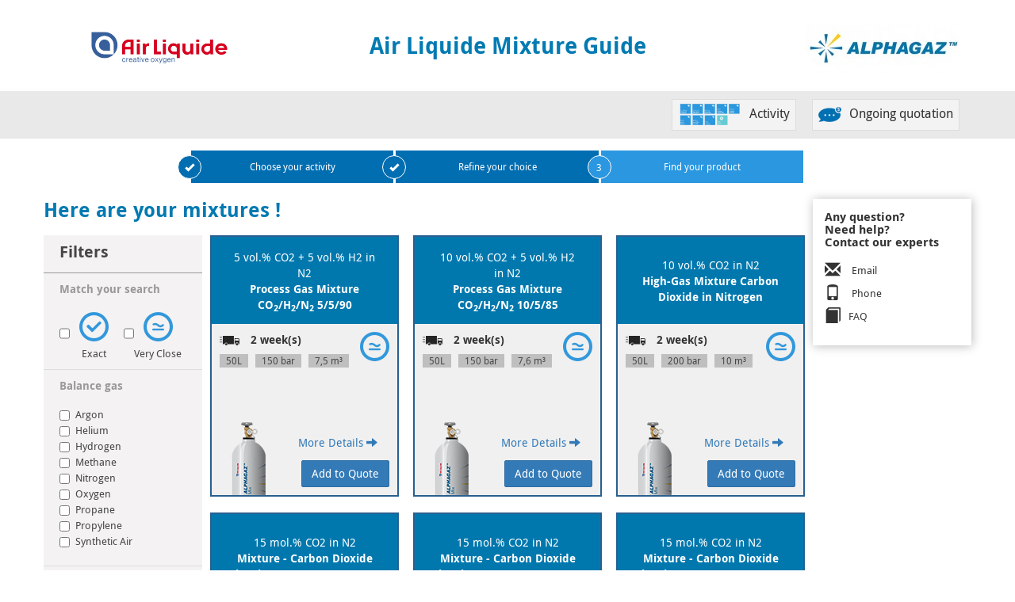

--- FILE ---
content_type: text/html; charset=utf-8
request_url: https://mixtureguide.airliquide-benelux.com/emixture/gas-mixture?page=2&f%5B0%5D=field_certification%253Afield_filter%3ANone&f%5B2%5D=field_certification%253Afield_filter%3AAdditional%20certification
body_size: 15820
content:

<!DOCTYPE html>
<html lang="en-FR" dir="ltr">
<head>
  <meta charset="utf-8">
  <meta name="viewport" content="width=device-width, initial-scale=1">
  <meta http-equiv="X-UA-Compatible" content="IE=edge,chrome=1" />
  <!--[if IE]><![endif]-->
<link rel="shortcut icon" href="https://mixtureguide.airliquide-benelux.com/sites/all/themes/imagine/favicon.ico" type="image/vnd.microsoft.icon" />
<script>dataLayer = [{"drupalLanguage":"en-FR","userUid":0}];</script>
<meta name="generator" content="Drupal 7 (http://drupal.org)" />
<link rel="canonical" href="https://mixtureguide.airliquide-benelux.com/emixture/gas-mixture" />
<link rel="shortlink" href="https://mixtureguide.airliquide-benelux.com/emixture/gas-mixture" />
     <title>Here are your mixtures ! | Page 3 | Air Liquide</title>
  <style>
@import url("https://mixtureguide.airliquide-benelux.com/modules/system/system.base.css?t8z3uk");
</style>
<style>
@import url("https://mixtureguide.airliquide-benelux.com/sites/all/modules/custom/alcore/Resources/vendor/jquery-ui/jquery-ui.min.css?t8z3uk");
@import url("https://mixtureguide.airliquide-benelux.com/sites/all/modules/custom/alcore/Resources/vendor/jquery-ui/jquery-ui.theme.min.css?t8z3uk");
@import url("https://mixtureguide.airliquide-benelux.com/sites/all/modules/custom/alcore/Resources/vendor/jquery-ui/jquery-ui.structure.min.css?t8z3uk");
@import url("https://mixtureguide.airliquide-benelux.com/sites/all/modules/custom/alcore/Resources/vendor/powerange/powerange.min.css?t8z3uk");
@import url("https://mixtureguide.airliquide-benelux.com/sites/all/modules/custom/alcore/Resources/vendor/pnotify/pnotify.custom.min.css?t8z3uk");
@import url("https://mixtureguide.airliquide-benelux.com/sites/all/modules/custom/alcore/Resources/vendor/datatable/css/datatable.min.css?t8z3uk");
@import url("https://mixtureguide.airliquide-benelux.com/sites/all/modules/custom/alcore/Resources/vendor/datatable/css/datatable-bootstrap.min.css?t8z3uk");
@import url("https://mixtureguide.airliquide-benelux.com/sites/all/modules/custom/alcore/Resources/vendor/chosen/chosen.min.css?t8z3uk");
@import url("https://mixtureguide.airliquide-benelux.com/sites/all/modules/custom/alcore/Resources/css/refactor.css?t8z3uk");
@import url("https://mixtureguide.airliquide-benelux.com/sites/all/modules/custom/almanageaccount/Resources/css/user-profile.css?t8z3uk");
@import url("https://mixtureguide.airliquide-benelux.com/sites/all/modules/custom/almanageaccount/Resources/css/manage-notifications.css?t8z3uk");
@import url("https://mixtureguide.airliquide-benelux.com/sites/all/modules/custom/almanageprofiles/Resources/css/manageprofiles.css?t8z3uk");
@import url("https://mixtureguide.airliquide-benelux.com/sites/all/modules/custom/almanageprofiles/Resources/vendor/opentip/opentip.css?t8z3uk");
@import url("https://mixtureguide.airliquide-benelux.com/sites/all/modules/custom/alproductcomparison/Resources/css/alproductcomparison_compare_page.css?t8z3uk");
@import url("https://mixtureguide.airliquide-benelux.com/profiles/commerce_kickstart/modules/contrib/commerce_add_to_cart_confirmation/css/commerce_add_to_cart_confirmation.css?t8z3uk");
@import url("https://mixtureguide.airliquide-benelux.com/profiles/commerce_kickstart/modules/contrib/date/date_api/date.css?t8z3uk");
@import url("https://mixtureguide.airliquide-benelux.com/profiles/commerce_kickstart/modules/contrib/date/date_popup/themes/datepicker.1.7.css?t8z3uk");
@import url("https://mixtureguide.airliquide-benelux.com/profiles/commerce_kickstart/modules/contrib/fences/field.css?t8z3uk");
@import url("https://mixtureguide.airliquide-benelux.com/sites/all/modules/contrib/relation/relation_entity_collector/relation_entity_collector.css?t8z3uk");
@import url("https://mixtureguide.airliquide-benelux.com/profiles/commerce_kickstart/modules/contrib/views/css/views.css?t8z3uk");
@import url("https://mixtureguide.airliquide-benelux.com/sites/all/modules/contrib/ckeditor/css/ckeditor.css?t8z3uk");
</style>
<style>
@import url("https://mixtureguide.airliquide-benelux.com/profiles/commerce_kickstart/modules/contrib/ctools/css/ctools.css?t8z3uk");
@import url("https://mixtureguide.airliquide-benelux.com/profiles/commerce_kickstart/modules/contrib/facetapi/facetapi.css?t8z3uk");
@import url("https://mixtureguide.airliquide-benelux.com/sites/all/modules/contrib/custom_search/custom_search.css?t8z3uk");
@import url("https://mixtureguide.airliquide-benelux.com/sites/all/themes/imagine/css/lateral_menu.css?t8z3uk");
@import url("https://mixtureguide.airliquide-benelux.com/sites/all/themes/imagine/css/pokemon_cards.css?t8z3uk");
@import url("https://mixtureguide.airliquide-benelux.com/sites/emixture/modules/custom/alemixtureguide/css/alemg_activity.css?t8z3uk");
@import url("https://mixtureguide.airliquide-benelux.com/sites/emixture/modules/custom/alemixtureguide/css/alemg_pages.css?t8z3uk");
@import url("https://mixtureguide.airliquide-benelux.com/sites/emixture/modules/custom/alemixtureguide/css/bootstrap-xxs.css?t8z3uk");
</style>
<style>
@import url("https://mixtureguide.airliquide-benelux.com/sites/all/themes/imagine/vendor/bootstrap/css/bootstrap.min.css?t8z3uk");
@import url("https://mixtureguide.airliquide-benelux.com/sites/all/themes/imagine/vendor/font-awesome/css/font-awesome.css?t8z3uk");
@import url("https://mixtureguide.airliquide-benelux.com/sites/all/themes/imagine/vendor/bysted/style-bysted.css?t8z3uk");
@import url("https://mixtureguide.airliquide-benelux.com/sites/all/themes/imagine/css/fonts.css?t8z3uk");
@import url("https://mixtureguide.airliquide-benelux.com/sites/all/themes/imagine/css/styles.css?t8z3uk");
@import url("https://mixtureguide.airliquide-benelux.com/sites/all/themes/imagine/css/loader.css?t8z3uk");
</style>
<style media="print">
@import url("https://mixtureguide.airliquide-benelux.com/sites/all/themes/imagine/css/print.css?t8z3uk");
</style>
   <!--[if lt IE 9]>
  <script src="https://mixtureguide.airliquide-benelux.com/sites/all/themes/imagine/vendor/html5shiv/html5shiv.min.js"></script>
  <script src="https://mixtureguide.airliquide-benelux.com/sites/all/themes/imagine/vendor/respond/respond.min.js"></script>
  <![endif]-->
  <script src="https://mixtureguide.airliquide-benelux.com/sites/all/modules/contrib/jquery_update/replace/jquery/1.10/jquery.min.js?v=1.10.2"></script>
<script src="https://mixtureguide.airliquide-benelux.com/misc/jquery-extend-3.4.0.js?v=1.10.2"></script>
<script src="https://mixtureguide.airliquide-benelux.com/misc/jquery-html-prefilter-3.5.0-backport.js?v=1.10.2"></script>
<script src="https://mixtureguide.airliquide-benelux.com/misc/jquery.once.js?v=1.2"></script>
<script src="https://mixtureguide.airliquide-benelux.com/misc/drupal.js?t8z3uk"></script>
<script src="https://mixtureguide.airliquide-benelux.com/sites/all/modules/contrib/jquery_update/replace/ui/external/jquery.cookie.js?v=67fb34f6a866c40d0570"></script>
<script src="https://mixtureguide.airliquide-benelux.com/sites/all/modules/custom/alcatalog/Resources/js/documentready_catalog.js?t8z3uk"></script>
<script src="https://mixtureguide.airliquide-benelux.com/sites/all/modules/custom/alcore/Resources/vendor/powerange/powerange.js?t8z3uk"></script>
<script src="https://mixtureguide.airliquide-benelux.com/sites/all/modules/custom/alcore/Resources/vendor/jquery-ui/jquery-ui.min.js?t8z3uk"></script>
<script src="https://mixtureguide.airliquide-benelux.com/sites/all/modules/custom/alcore/Resources/vendor/jquery-migrate/jquery-migrate-1.2.1.min.js?t8z3uk"></script>
<script src="https://mixtureguide.airliquide-benelux.com/sites/all/modules/custom/alcore/Resources/vendor/spin/spin.js?t8z3uk"></script>
<script src="https://mixtureguide.airliquide-benelux.com/sites/all/modules/custom/alcore/Resources/vendor/spin/jquery.spin.js?t8z3uk"></script>
<script src="https://mixtureguide.airliquide-benelux.com/sites/all/modules/custom/alcore/Resources/vendor/pnotify/pnotify.custom.min.js?t8z3uk"></script>
<script src="https://mixtureguide.airliquide-benelux.com/sites/all/modules/custom/alcore/Resources/vendor/datatable/js/datatable.js?t8z3uk"></script>
<script src="https://mixtureguide.airliquide-benelux.com/sites/all/modules/custom/alcore/Resources/vendor/chosen/chosen.jquery.min.js?t8z3uk"></script>
<script src="https://mixtureguide.airliquide-benelux.com/sites/all/modules/custom/alcore/Resources/js/product.js?t8z3uk"></script>
<script src="https://mixtureguide.airliquide-benelux.com/sites/all/modules/custom/alcore/Resources/js/ship_to_change.js?t8z3uk"></script>
<script src="https://mixtureguide.airliquide-benelux.com/sites/all/modules/custom/alcore/Resources/js/documentready.js?t8z3uk"></script>
<script src="https://mixtureguide.airliquide-benelux.com/sites/all/modules/custom/alcustomercare/Resources/js/documentready.js?t8z3uk"></script>
<script src="https://mixtureguide.airliquide-benelux.com/sites/all/modules/custom/almanageaccount/Resources/js/myaccount_form.js?t8z3uk"></script>
<script src="https://mixtureguide.airliquide-benelux.com/sites/all/modules/custom/almanageprofiles/Resources/js/documentready_manageprofiles.js?t8z3uk"></script>
<script src="https://mixtureguide.airliquide-benelux.com/sites/all/modules/custom/almanageprofiles/Resources/vendor/opentip/opentip-jquery.js?t8z3uk"></script>
<script src="https://mixtureguide.airliquide-benelux.com/sites/all/modules/custom/alproductcomparison/Resources/js/documentready_productcomparison.js?t8z3uk"></script>
<script src="https://mixtureguide.airliquide-benelux.com/profiles/commerce_kickstart/modules/contrib/commerce_add_to_cart_confirmation/js/commerce_add_to_cart_confirmation.js?t8z3uk"></script>
<script src="https://mixtureguide.airliquide-benelux.com/profiles/commerce_kickstart/modules/commerce_kickstart/commerce_kickstart_search/commerce_kickstart_search.js?t8z3uk"></script>
<script src="https://mixtureguide.airliquide-benelux.com/sites/all/modules/custom/alregister/Resources/js/user.js?t8z3uk"></script>
<script src="https://mixtureguide.airliquide-benelux.com/sites/all/modules/contrib/custom_search/js/custom_search.js?t8z3uk"></script>
<script src="https://mixtureguide.airliquide-benelux.com/profiles/commerce_kickstart/modules/contrib/facetapi/facetapi.js?t8z3uk"></script>
<script src="https://mixtureguide.airliquide-benelux.com/sites/all/modules/contrib/datalayer/datalayer/datalayer.js?t8z3uk"></script>
<script src="https://mixtureguide.airliquide-benelux.com/sites/emixture/modules/custom/alemixtureguide/modules/alemggasmixture/js/alemggasmixture.js?t8z3uk"></script>
<script src="https://mixtureguide.airliquide-benelux.com/sites/all/themes/imagine/vendor/bootstrap/js/bootstrap.min.js?t8z3uk"></script>
<script src="https://mixtureguide.airliquide-benelux.com/sites/all/themes/imagine/vendor/readmore/readmore.min.js?t8z3uk"></script>
<script src="https://mixtureguide.airliquide-benelux.com/sites/all/themes/imagine/js/script.js?t8z3uk"></script>
<script>jQuery.extend(Drupal.settings, {"basePath":"\/","pathPrefix":"","setHasJsCookie":0,"ajaxPageState":{"theme":"imagine","theme_token":"2BiunWdE87rOVbOcMKGI39LjaN8Tezg9mE08yrIP6KQ","css":{"modules\/system\/system.base.css":1,"sites\/all\/modules\/custom\/alcore\/Resources\/vendor\/jquery-ui\/jquery-ui.min.css":1,"sites\/all\/modules\/custom\/alcore\/Resources\/vendor\/jquery-ui\/jquery-ui.theme.min.css":1,"sites\/all\/modules\/custom\/alcore\/Resources\/vendor\/jquery-ui\/jquery-ui.structure.min.css":1,"sites\/all\/modules\/custom\/alcore\/Resources\/vendor\/powerange\/powerange.min.css":1,"sites\/all\/modules\/custom\/alcore\/Resources\/vendor\/pnotify\/pnotify.custom.min.css":1,"sites\/all\/modules\/custom\/alcore\/Resources\/vendor\/datatable\/css\/datatable.min.css":1,"sites\/all\/modules\/custom\/alcore\/Resources\/vendor\/datatable\/css\/datatable-bootstrap.min.css":1,"sites\/all\/modules\/custom\/alcore\/Resources\/vendor\/chosen\/chosen.min.css":1,"sites\/all\/modules\/custom\/alcore\/Resources\/css\/contact.css":1,"sites\/all\/modules\/custom\/alcore\/Resources\/css\/refactor.css":1,"sites\/all\/modules\/custom\/almanageaccount\/Resources\/css\/user-profile.css":1,"sites\/all\/modules\/custom\/almanageaccount\/Resources\/css\/manage-notifications.css":1,"sites\/all\/modules\/custom\/almanageprofiles\/Resources\/css\/manageprofiles.css":1,"sites\/all\/modules\/custom\/almanageprofiles\/Resources\/vendor\/opentip\/opentip.css":1,"sites\/all\/modules\/custom\/alproductcomparison\/Resources\/css\/alproductcomparison_compare_page.css":1,"profiles\/commerce_kickstart\/modules\/contrib\/commerce_add_to_cart_confirmation\/css\/commerce_add_to_cart_confirmation.css":1,"profiles\/commerce_kickstart\/modules\/contrib\/date\/date_api\/date.css":1,"profiles\/commerce_kickstart\/modules\/contrib\/date\/date_popup\/themes\/datepicker.1.7.css":1,"modules\/field\/theme\/field.css":1,"sites\/all\/modules\/contrib\/relation\/relation_entity_collector\/relation_entity_collector.css":1,"profiles\/commerce_kickstart\/modules\/contrib\/views\/css\/views.css":1,"sites\/all\/modules\/contrib\/ckeditor\/css\/ckeditor.css":1,"profiles\/commerce_kickstart\/modules\/contrib\/ctools\/css\/ctools.css":1,"profiles\/commerce_kickstart\/modules\/contrib\/facetapi\/facetapi.css":1,"sites\/all\/modules\/contrib\/custom_search\/custom_search.css":1,"sites\/all\/themes\/imagine\/css\/lateral_menu.css":1,"sites\/all\/themes\/imagine\/css\/pokemon_cards.css":1,"sites\/emixture\/modules\/custom\/alemixtureguide\/css\/alemg_activity.css":1,"sites\/emixture\/modules\/custom\/alemixtureguide\/css\/alemg_pages.css":1,"sites\/emixture\/modules\/custom\/alemixtureguide\/css\/bootstrap-xxs.css":1,"sites\/all\/themes\/imagine\/vendor\/bootstrap\/css\/bootstrap.min.css":1,"sites\/all\/themes\/imagine\/vendor\/font-awesome\/css\/font-awesome.css":1,"sites\/all\/themes\/imagine\/vendor\/bysted\/style-bysted.css":1,"sites\/all\/themes\/imagine\/css\/fonts.css":1,"sites\/all\/themes\/imagine\/css\/styles.css":1,"sites\/all\/themes\/imagine\/css\/loader.css":1,"sites\/all\/themes\/imagine\/css\/print.css":1},"js":{"sites\/all\/modules\/contrib\/jquery_update\/replace\/jquery\/1.10\/jquery.min.js":1,"misc\/jquery-extend-3.4.0.js":1,"misc\/jquery-html-prefilter-3.5.0-backport.js":1,"misc\/jquery.once.js":1,"misc\/drupal.js":1,"sites\/all\/modules\/contrib\/jquery_update\/replace\/ui\/external\/jquery.cookie.js":1,"sites\/all\/modules\/custom\/alcatalog\/Resources\/js\/documentready_catalog.js":1,"sites\/all\/modules\/custom\/alcore\/Resources\/vendor\/powerange\/powerange.js":1,"sites\/all\/modules\/custom\/alcore\/Resources\/vendor\/jquery-ui\/jquery-ui.min.js":1,"sites\/all\/modules\/custom\/alcore\/Resources\/vendor\/jquery-migrate\/jquery-migrate-1.2.1.min.js":1,"sites\/all\/modules\/custom\/alcore\/Resources\/vendor\/spin\/spin.js":1,"sites\/all\/modules\/custom\/alcore\/Resources\/vendor\/spin\/jquery.spin.js":1,"sites\/all\/modules\/custom\/alcore\/Resources\/vendor\/pnotify\/pnotify.custom.min.js":1,"sites\/all\/modules\/custom\/alcore\/Resources\/vendor\/datatable\/js\/datatable.js":1,"sites\/all\/modules\/custom\/alcore\/Resources\/vendor\/chosen\/chosen.jquery.min.js":1,"sites\/all\/modules\/custom\/alcore\/Resources\/js\/product.js":1,"sites\/all\/modules\/custom\/alcore\/Resources\/js\/ship_to_change.js":1,"sites\/all\/modules\/custom\/alcore\/Resources\/js\/documentready.js":1,"sites\/all\/modules\/custom\/alcustomercare\/Resources\/js\/documentready.js":1,"sites\/all\/modules\/custom\/almanageaccount\/Resources\/js\/myaccount_form.js":1,"sites\/all\/modules\/custom\/almanageprofiles\/Resources\/js\/documentready_manageprofiles.js":1,"sites\/all\/modules\/custom\/almanageprofiles\/Resources\/vendor\/opentip\/opentip-jquery.js":1,"sites\/all\/modules\/custom\/alproductcomparison\/Resources\/js\/documentready_productcomparison.js":1,"profiles\/commerce_kickstart\/modules\/contrib\/commerce_add_to_cart_confirmation\/js\/commerce_add_to_cart_confirmation.js":1,"profiles\/commerce_kickstart\/modules\/commerce_kickstart\/commerce_kickstart_search\/commerce_kickstart_search.js":1,"modules\/user\/user.js":1,"sites\/all\/modules\/contrib\/custom_search\/js\/custom_search.js":1,"profiles\/commerce_kickstart\/modules\/contrib\/facetapi\/facetapi.js":1,"sites\/all\/modules\/contrib\/datalayer\/datalayer\/datalayer.js":1,"sites\/emixture\/modules\/custom\/alemixtureguide\/modules\/alemggasmixture\/js\/alemggasmixture.js":1,"sites\/all\/themes\/imagine\/vendor\/bootstrap\/js\/bootstrap.min.js":1,"sites\/all\/themes\/imagine\/vendor\/readmore\/readmore.min.js":1,"sites\/all\/themes\/imagine\/js\/script.js":1}},"custom_search":{"form_target":"_self","solr":1},"better_exposed_filters":{"views":{"e_mixture_guide_gas_mixture":{"displays":{"page":{"filters":[]}}},"ad_push":{"displays":{"block_1":{"filters":[]},"block_2":{"filters":[]}}}}},"urlIsAjaxTrusted":{"https:\/\/mixtureguide.airliquide-benelux.com\/products":true,"\/emixture\/gas-mixture?page=2\u0026f%5B0%5D=field_certification%253Afield_filter%3ANone\u0026f%5B2%5D=field_certification%253Afield_filter%3AAdditional%20certification":true},"facetapi":{"facets":[{"limit":"20","id":"facetapi-facet-search-apie-mixture-product-block-field-certificationfield-filter","searcher":"search_api@e_mixture_product","realmName":"block","facetName":"field_certification:field_filter","queryType":null,"widget":"facetapi_checkbox_links","showMoreText":"Show more","showFewerText":"Show fewer","makeCheckboxes":1},{"limit":"20","id":"facetapi-facet-search-apie-mixture-product-block-field-componenttid","searcher":"search_api@e_mixture_product","realmName":"block","facetName":"field_component:tid","queryType":null,"widget":"facetapi_checkbox_links","showMoreText":"Show more","showFewerText":"Show fewer","makeCheckboxes":1},{"limit":"20","id":"facetapi-facet-search-apie-mixture-product-block-field-componentfield-component-label","searcher":"search_api@e_mixture_product","realmName":"block","facetName":"field_component:field_component_label","queryType":null,"widget":"facetapi_checkbox_links","showMoreText":"Show more","showFewerText":"Show fewer","makeCheckboxes":1},{"limit":"20","id":"facetapi-facet-search-apie-mixture-product-block-field-compositiontid","searcher":"search_api@e_mixture_product","realmName":"block","facetName":"field_composition:tid","queryType":null,"widget":"facetapi_checkbox_links","showMoreText":"Show more","showFewerText":"Show fewer","makeCheckboxes":1},{"limit":"20","id":"facetapi-facet-search-apie-mixture-product-block-match","searcher":"search_api@e_mixture_product","realmName":"block","facetName":"match","queryType":null,"widget":"facetapi_checkbox_links","showMoreText":"Show more","showFewerText":"Show fewer","makeCheckboxes":1},{"limit":"20","id":"facetapi-facet-search-apie-mixture-product-block-analytical-accuracy","searcher":"search_api@e_mixture_product","realmName":"block","facetName":"analytical_accuracy","queryType":null,"widget":"facetapi_checkbox_links","showMoreText":"Show more","showFewerText":"Show fewer","makeCheckboxes":1},{"limit":"20","id":"facetapi-facet-search-apie-mixture-product-block-typical-delivery-time","searcher":"search_api@e_mixture_product","realmName":"block","facetName":"typical_delivery_time","queryType":null,"widget":"facetapi_checkbox_links","showMoreText":"Show more","showFewerText":"Show fewer","makeCheckboxes":1},{"limit":"20","id":"facetapi-facet-search-apie-mixture-product-block-field-cylinder-size","searcher":"search_api@e_mixture_product","realmName":"block","facetName":"field_cylinder_size","queryType":null,"widget":"facetapi_checkbox_links","showMoreText":"Show more","showFewerText":"Show fewer","makeCheckboxes":1}]},"dataLayer":{"languages":{"en":{"language":"en","name":"English","native":"English","direction":"0","enabled":"1","plurals":"0","formula":"","domain":"","prefix":"en","weight":"-10","javascript":""},"nl":{"language":"nl","name":"Dutch","native":"Nederlands","direction":"0","enabled":"1","plurals":"0","formula":"","domain":"","prefix":"nl","weight":"0","javascript":""},"en-FR":{"language":"en-FR","name":"English","native":"English-FR","direction":"0","enabled":"1","plurals":"2","formula":"($n!=1)","domain":"","prefix":"en-FR","weight":"0","javascript":""},"fr":{"language":"fr","name":"French","native":"Fran\u00e7ais","direction":"0","enabled":"1","plurals":"2","formula":"($n!=1)","domain":"mixtureguide.airliquide-benelux.com","prefix":"","weight":"0","javascript":"p1MV3O1tMflaYcLCcep7UyrURk26OA6TN_6emrO5L3o"}}},"bootstrap":{"anchorsFix":1,"anchorsSmoothScrolling":1,"popoverEnabled":1,"popoverOptions":{"animation":1,"html":0,"placement":"right","selector":"","trigger":"click","title":"","content":"","delay":0,"container":"body"},"tooltipEnabled":1,"tooltipOptions":{"animation":1,"html":0,"placement":"auto left","selector":"","trigger":"hover focus","delay":0,"container":"body"}}});</script>
</head>
<body class="html not-front not-logged-in two-sidebars page-emixture page-emixture-gas-mixture i18n-en-FR"  data-currency="EUR"
  data-base-root="https://mixtureguide.airliquide-benelux.com"
  data-country-code="be">
<!-- Google Tag Manager -->
<noscript><iframe src="//www.googletagmanager.com/ns.html?id=GTM-WH4RS6D" height="0" width="0" style="display:none;visibility:hidden"></iframe></noscript>
<script type="text/javascript">(function(w,d,s,l,i){w[l]=w[l]||[];w[l].push({'gtm.start':new Date().getTime(),event:'gtm.js'});var f=d.getElementsByTagName(s)[0];var j=d.createElement(s);var dl=l!='dataLayer'?'&l='+l:'';j.src='//www.googletagmanager.com/gtm.js?id='+i+dl;j.type='text/javascript';j.async=true;f.parentNode.insertBefore(j,f);})(window,document,'script','dataLayer','GTM-WH4RS6D');</script>
<!-- End Google Tag Manager -->
    <input type="hidden" id="country-code" value="be">
  <div id="skip-link">
    <a href="#main-content" class="element-invisible element-focusable">Skip to main content</a>
  </div>
    <div class="almegamenu ">
  <div class="container">
      <div class="row">
        <div class="col-xs-12 col-sm-3">
                  <a href="/emixture" class="logo">
            <img src="/files/emixture/images/cross-emixture/logo.png" alt="Home" width="208" />
          </a>
                </div>
        <div class="col-xs-12 col-sm-6">
          <h1>Air Liquide Mixture Guide</h1>
        </div>
        <div class="col-xs-12 col-sm-3">
          <div id="alphagaz-logo"><img src="/files/emixture/images/cross-emixture/alphagaz.png"/></div>
        </div>
    </div>
  </div>
</div>

<header role="banner" id="other-page-header" >
  <div class="container">
    <div class="row">
      <div class="col-sm-4">
                     <div class="region region-header-sidebar">
    <section id="block-search-form" class="block block-search clearfix">

      
  <form class="search-form form-search content-search" role="search" action="/emixture/gas-mixture?page=2&amp;f%5B0%5D=field_certification%253Afield_filter%3ANone&amp;f%5B2%5D=field_certification%253Afield_filter%3AAdditional%20certification" method="post" id="search-block-form" accept-charset="UTF-8"><div><div>
      <h2 class="element-invisible">Search form</h2>
    <button class="element-invisible btn btn-primary form-submit" id="edit-submit" name="op" value="Search" type="submit">Search</button>
<input type="hidden" name="form_build_id" value="form-GsxgMz8-zlJmlggTUEK2sCHiudVp4hPG71T4XUSNLRs" />
<input type="hidden" name="form_id" value="search_block_form" />
</div>
</div></form>
</section> <!-- /.block -->
  </div>
                        </div>
      <div class="col-sm-8">
                      <div class="region region-header-content">
    <section id="block-alemgactivity-navigation-emixture-header-links" class="block block-alemgactivity clearfix">

      
  <ul id="navigation-emixture-header-links"><li><a href="/emixture/activity"><img src="/files/emixture/images/cross-emixture/activities.png" id="activities-logo"/>Activity</a></li><li><a href="/emixture/ongoing-quotations"><img src="/files/emixture/images/cross-emixture/ico_quotation.png"/>Ongoing quotation</a></li></ul>
</section> <!-- /.block -->
  </div>
               </div>
    </div>
  </div>
</header>

  <div class="highlighted container">  <div class="region region-highlighted">
    <section id="block-alemgactivity-navigation-emixture-indication" class="block block-alemgactivity clearfix">

      
  <ul id="navigation-emixture-indication"><li class="navigator-done"><span class="glyphicon glyphicon-ok"></span><div>Choose your activity</div></li><li class="navigator-done"><span class="glyphicon glyphicon-ok"></span><div>Refine your choice</div></li><li class="navigator-current"><span>3</span><div>Find your product</div></li></ul>
</section> <!-- /.block -->
  </div>
</div>

<div class="main-container container">
  <div class="row">
    
    <div id="main-content"></div>
          <aside class="emixture-sidebar-right" role="complementary">
          <div class="region region-sidebar-second">
    <section id="block-alemixtureguide-emixture-contact-informations" class="block block-alemixtureguide clearfix">

      
  
<h3>Any question?	<br/>Need help?	<br/>Contact our experts</h3>
<ul>
  <li onclick="jQuery('#email-contact').toggle();">
  	<div><i class="glyphicon glyphicon-envelope"></i></div>
  	<div>Email</div>
  </li>
  <li id="email-contact">Expertisecenter.North-West@airliquide.com</li>
  <li onclick="jQuery('#phone-contact').toggle();">
  	<div><i class="glyphicon glyphicon-phone"></i></div>
  	<div>Phone</div>
  </li>
  <li id="phone-contact">Netherlands: +31 20 795 66 21 (NL) / +31 20 794 69 96 (EN) Belgium: +32 33 03 99 41 (NL) / +32 27 93 38 41 (FR)</li>
  <li><div><i class="glyphicon glyphicon-book"></i></div><div><a href="/emixture/faq">FAQ</a></div></li>
</ul>
</section> <!-- /.block -->
  </div>
      </aside>  <!-- /#sidebar-second -->
                          <h2 class="page-header">Here are your mixtures !</h2>
                                                  <aside class="emixture-sidebar-left" role="complementary">
          <div class="region region-sidebar-first">
    <section id="block-alemixtureguide-emixture-facets-title" class="block block-alemixtureguide clearfix">

      
  <h3>Filters</h3>
</section> <!-- /.block -->

<section id="block-facetapi-r2egfuoxyjrzsaorcwfqsrz5g3qjh5jh" class="block block-facetapi match">
  <aside>
    <h3>
      <label class="block-title">
                  Match your search              </label>
    </h3>
    <div class="content">
      <ul class="facetapi-facetapi-checkbox-links facetapi-facet-match" id="facetapi-facet-search-apie-mixture-product-block-match"><li class="leaf first"><a href="https://mixtureguide.airliquide-benelux.com/emixture/gas-mixture?f%5B0%5D=field_certification%253Afield_filter%3ANone&amp;f%5B2%5D=field_certification%253Afield_filter%3AAdditional%20certification&amp;f%5B3%5D=match%3AExact" rel="nofollow" class="facetapi-checkbox exact-icon facetapi-zero-results facetapi-inactive" id="facetapi-link--72">Exact<span class="element-invisible"> Apply Exact filter </span></a></li>
<li class="leaf last"><a href="https://mixtureguide.airliquide-benelux.com/emixture/gas-mixture?f%5B0%5D=field_certification%253Afield_filter%3ANone&amp;f%5B2%5D=field_certification%253Afield_filter%3AAdditional%20certification&amp;f%5B3%5D=match%3AVery%20close" rel="nofollow" class="facetapi-checkbox exact-icon very-close facetapi-zero-results facetapi-inactive" id="facetapi-link--73">Very Close<span class="element-invisible"> Apply Very Close filter </span></a></li>
</ul>    </div>
  </aside>
</section>

<section id="block-facetapi-y1gcntzesaabrpzbvbf52110zezpe0w7" class="block block-facetapi field_component_tid">
  <aside>
    <h3>
      <label class="block-title">
                  Balance gas              </label>
    </h3>
    <div class="content">
      <ul class="facetapi-facetapi-checkbox-links facetapi-facet-field-componenttid" id="facetapi-facet-search-apie-mixture-product-block-field-componenttid"><li class="leaf first"><a href="https://mixtureguide.airliquide-benelux.com/emixture/gas-mixture?f%5B0%5D=field_certification%253Afield_filter%3ANone&amp;f%5B1%5D=field_certification%253Afield_filter%3AAdditional%20certification&amp;f%5B2%5D=field_component%253Atid%3A2299" rel="nofollow" class="facetapi-checkbox facetapi-inactive" id="facetapi-link--4">Argon<span class="element-invisible"> Apply Argon filter </span></a></li>
<li class="leaf"><a href="https://mixtureguide.airliquide-benelux.com/emixture/gas-mixture?f%5B0%5D=field_certification%253Afield_filter%3ANone&amp;f%5B1%5D=field_certification%253Afield_filter%3AAdditional%20certification&amp;f%5B2%5D=field_component%253Atid%3A2430" rel="nofollow" class="facetapi-checkbox facetapi-inactive" id="facetapi-link--5">Helium<span class="element-invisible"> Apply Helium filter </span></a></li>
<li class="leaf"><a href="https://mixtureguide.airliquide-benelux.com/emixture/gas-mixture?f%5B0%5D=field_certification%253Afield_filter%3ANone&amp;f%5B1%5D=field_certification%253Afield_filter%3AAdditional%20certification&amp;f%5B2%5D=field_component%253Atid%3A2357" rel="nofollow" class="facetapi-checkbox facetapi-inactive" id="facetapi-link--6">Hydrogen<span class="element-invisible"> Apply Hydrogen filter </span></a></li>
<li class="leaf"><a href="https://mixtureguide.airliquide-benelux.com/emixture/gas-mixture?f%5B0%5D=field_certification%253Afield_filter%3ANone&amp;f%5B1%5D=field_certification%253Afield_filter%3AAdditional%20certification&amp;f%5B2%5D=field_component%253Atid%3A2453" rel="nofollow" class="facetapi-checkbox facetapi-inactive" id="facetapi-link--7">Methane<span class="element-invisible"> Apply Methane filter </span></a></li>
<li class="leaf"><a href="https://mixtureguide.airliquide-benelux.com/emixture/gas-mixture?f%5B0%5D=field_certification%253Afield_filter%3ANone&amp;f%5B1%5D=field_certification%253Afield_filter%3AAdditional%20certification&amp;f%5B2%5D=field_component%253Atid%3A2333" rel="nofollow" class="facetapi-checkbox facetapi-inactive" id="facetapi-link--8">Nitrogen<span class="element-invisible"> Apply Nitrogen filter </span></a></li>
<li class="leaf"><a href="https://mixtureguide.airliquide-benelux.com/emixture/gas-mixture?f%5B0%5D=field_certification%253Afield_filter%3ANone&amp;f%5B1%5D=field_certification%253Afield_filter%3AAdditional%20certification&amp;f%5B2%5D=field_component%253Atid%3A2323" rel="nofollow" class="facetapi-checkbox facetapi-inactive" id="facetapi-link--9">Oxygen<span class="element-invisible"> Apply Oxygen filter </span></a></li>
<li class="leaf"><a href="https://mixtureguide.airliquide-benelux.com/emixture/gas-mixture?f%5B0%5D=field_certification%253Afield_filter%3ANone&amp;f%5B1%5D=field_certification%253Afield_filter%3AAdditional%20certification&amp;f%5B2%5D=field_component%253Atid%3A2316" rel="nofollow" class="facetapi-checkbox facetapi-inactive" id="facetapi-link--10">Propane<span class="element-invisible"> Apply Propane filter </span></a></li>
<li class="leaf"><a href="https://mixtureguide.airliquide-benelux.com/emixture/gas-mixture?f%5B0%5D=field_certification%253Afield_filter%3ANone&amp;f%5B1%5D=field_certification%253Afield_filter%3AAdditional%20certification&amp;f%5B2%5D=field_component%253Atid%3A2319" rel="nofollow" class="facetapi-checkbox facetapi-inactive" id="facetapi-link--11">Propylene<span class="element-invisible"> Apply Propylene filter </span></a></li>
<li class="leaf last"><a href="https://mixtureguide.airliquide-benelux.com/emixture/gas-mixture?f%5B0%5D=field_certification%253Afield_filter%3ANone&amp;f%5B1%5D=field_certification%253Afield_filter%3AAdditional%20certification&amp;f%5B2%5D=field_component%253Atid%3A2362" rel="nofollow" class="facetapi-checkbox facetapi-inactive" id="facetapi-link--12">Synthetic Air<span class="element-invisible"> Apply Synthetic Air filter </span></a></li>
</ul>    </div>
  </aside>
</section>

<section id="block-facetapi-od30p1vokrfspkhhed2omdqe5kuq4m5s" class="block block-facetapi typical_delivery_time">
  <aside>
    <h3>
      <label class="block-title">
                  Typical delivery time              </label>
    </h3>
    <div class="content">
      <ul class="facetapi-facetapi-checkbox-links facetapi-facet-typical-delivery-time" id="facetapi-facet-search-apie-mixture-product-block-typical-delivery-time"><li class="leaf first"><a href="https://mixtureguide.airliquide-benelux.com/emixture/gas-mixture?f%5B0%5D=field_certification%253Afield_filter%3ANone&amp;f%5B1%5D=field_certification%253Afield_filter%3AAdditional%20certification&amp;f%5B2%5D=typical_delivery_time%3A1%7Cweek%28s%29" rel="nofollow" class="facetapi-checkbox facetapi-inactive" id="facetapi-link--77">1 week(s)<span class="element-invisible"> Apply 1 week(s) filter </span></a></li>
<li class="leaf"><a href="https://mixtureguide.airliquide-benelux.com/emixture/gas-mixture?f%5B0%5D=field_certification%253Afield_filter%3ANone&amp;f%5B1%5D=field_certification%253Afield_filter%3AAdditional%20certification&amp;f%5B2%5D=typical_delivery_time%3A2%7Cweek%28s%29" rel="nofollow" class="facetapi-checkbox facetapi-inactive" id="facetapi-link--78">2 week(s)<span class="element-invisible"> Apply 2 week(s) filter </span></a></li>
<li class="leaf"><a href="https://mixtureguide.airliquide-benelux.com/emixture/gas-mixture?f%5B0%5D=field_certification%253Afield_filter%3ANone&amp;f%5B1%5D=field_certification%253Afield_filter%3AAdditional%20certification&amp;f%5B2%5D=typical_delivery_time%3A3%7Cweek%28s%29" rel="nofollow" class="facetapi-checkbox facetapi-inactive" id="facetapi-link--79">3 week(s)<span class="element-invisible"> Apply 3 week(s) filter </span></a></li>
<li class="leaf last"><a href="https://mixtureguide.airliquide-benelux.com/emixture/gas-mixture?f%5B0%5D=field_certification%253Afield_filter%3ANone&amp;f%5B1%5D=field_certification%253Afield_filter%3AAdditional%20certification&amp;f%5B2%5D=typical_delivery_time%3A5%7Cweek%28s%29" rel="nofollow" class="facetapi-checkbox facetapi-inactive" id="facetapi-link--80">5 week(s)<span class="element-invisible"> Apply 5 week(s) filter </span></a></li>
</ul>    </div>
  </aside>
</section>

<section id="block-facetapi-5u4jlppheqg6hyhfd4zd01xxgxvt1gf3" class="block block-facetapi field_cylinder_size">
  <aside>
    <h3>
      <label class="block-title">
                  Cylinder size              </label>
    </h3>
    <div class="content">
      <ul class="facetapi-facetapi-checkbox-links facetapi-facet-field-cylinder-size" id="facetapi-facet-search-apie-mixture-product-block-field-cylinder-size"><li class="leaf first"><a href="https://mixtureguide.airliquide-benelux.com/emixture/gas-mixture?f%5B0%5D=field_certification%253Afield_filter%3ANone&amp;f%5B1%5D=field_certification%253Afield_filter%3AAdditional%20certification&amp;f%5B2%5D=field_cylinder_size%3ABdl" rel="nofollow" class="facetapi-checkbox facetapi-inactive" id="facetapi-link--81">Bdl<span class="element-invisible"> Apply Bdl filter </span></a></li>
<li class="leaf"><a href="https://mixtureguide.airliquide-benelux.com/emixture/gas-mixture?f%5B0%5D=field_certification%253Afield_filter%3ANone&amp;f%5B1%5D=field_certification%253Afield_filter%3AAdditional%20certification&amp;f%5B2%5D=field_cylinder_size%3A5L" rel="nofollow" class="facetapi-checkbox facetapi-inactive" id="facetapi-link--82">5L<span class="element-invisible"> Apply 5L filter </span></a></li>
<li class="leaf"><a href="https://mixtureguide.airliquide-benelux.com/emixture/gas-mixture?f%5B0%5D=field_certification%253Afield_filter%3ANone&amp;f%5B1%5D=field_certification%253Afield_filter%3AAdditional%20certification&amp;f%5B2%5D=field_cylinder_size%3A10L" rel="nofollow" class="facetapi-checkbox facetapi-inactive" id="facetapi-link--83">10L<span class="element-invisible"> Apply 10L filter </span></a></li>
<li class="leaf"><a href="https://mixtureguide.airliquide-benelux.com/emixture/gas-mixture?f%5B0%5D=field_certification%253Afield_filter%3ANone&amp;f%5B1%5D=field_certification%253Afield_filter%3AAdditional%20certification&amp;f%5B2%5D=field_cylinder_size%3A20L" rel="nofollow" class="facetapi-checkbox facetapi-inactive" id="facetapi-link--84">20L<span class="element-invisible"> Apply 20L filter </span></a></li>
<li class="leaf last"><a href="https://mixtureguide.airliquide-benelux.com/emixture/gas-mixture?f%5B0%5D=field_certification%253Afield_filter%3ANone&amp;f%5B1%5D=field_certification%253Afield_filter%3AAdditional%20certification&amp;f%5B2%5D=field_cylinder_size%3A50L" rel="nofollow" class="facetapi-checkbox facetapi-inactive" id="facetapi-link--85">50L<span class="element-invisible"> Apply 50L filter </span></a></li>
</ul>    </div>
  </aside>
</section>

<section id="block-facetapi-y6to5suzqu9zlgftvacl6shsi8luv6wa" class="block block-facetapi analytical_accuracy">
  <aside>
    <h3>
      <label class="block-title">
                  Analytical accuracy              </label>
    </h3>
    <div class="content">
      <ul class="facetapi-facetapi-checkbox-links facetapi-facet-analytical-accuracy" id="facetapi-facet-search-apie-mixture-product-block-analytical-accuracy"><li class="leaf first"><a href="https://mixtureguide.airliquide-benelux.com/emixture/gas-mixture?f%5B0%5D=field_certification%253Afield_filter%3ANone&amp;f%5B1%5D=field_certification%253Afield_filter%3AAdditional%20certification&amp;f%5B2%5D=analytical_accuracy%3A2-5%25" rel="nofollow" class="facetapi-checkbox facetapi-inactive" id="facetapi-link--74">2-5%<span class="element-invisible"> Apply 2-5% filter </span></a></li>
<li class="leaf"><a href="https://mixtureguide.airliquide-benelux.com/emixture/gas-mixture?f%5B0%5D=field_certification%253Afield_filter%3ANone&amp;f%5B1%5D=field_certification%253Afield_filter%3AAdditional%20certification&amp;f%5B2%5D=analytical_accuracy%3A%3C2%25" rel="nofollow" class="facetapi-checkbox facetapi-inactive" id="facetapi-link--75">&lt;2%<span class="element-invisible"> Apply &lt;2% filter </span></a></li>
<li class="leaf last"><a href="https://mixtureguide.airliquide-benelux.com/emixture/gas-mixture?f%5B0%5D=field_certification%253Afield_filter%3ANone&amp;f%5B1%5D=field_certification%253Afield_filter%3AAdditional%20certification&amp;f%5B2%5D=analytical_accuracy%3ANot%20specified" rel="nofollow" class="facetapi-checkbox facetapi-inactive" id="facetapi-link--76">Not specified<span class="element-invisible"> Apply Not specified filter </span></a></li>
</ul>    </div>
  </aside>
</section>

<section id="block-facetapi-ppgoojdynpa2txiw1mfu8kmsrtyqreh7" class="block block-facetapi field_certification_field_filter">
  <aside>
    <h3>
      <label class="block-title">
                  Certification              </label>
    </h3>
    <div class="content">
      <ul class="facetapi-facetapi-checkbox-links facetapi-facet-field-certificationfield-filter" id="facetapi-facet-search-apie-mixture-product-block-field-certificationfield-filter"><li class="leaf first"><a href="https://mixtureguide.airliquide-benelux.com/emixture/gas-mixture?f%5B0%5D=field_certification%253Afield_filter%3AAdditional%20certification" rel="nofollow" class="facetapi-checkbox facetapi-active" id="facetapi-link">(-) <span class="element-invisible"> Remove None filter </span></a><strong>None</strong></li>
<li class="leaf"><a href="https://mixtureguide.airliquide-benelux.com/emixture/gas-mixture?f%5B0%5D=field_certification%253Afield_filter%3ANone&amp;f%5B1%5D=field_certification%253Afield_filter%3AAdditional%20certification&amp;f%5B2%5D=field_certification%253Afield_filter%3ACertificate%20of%20Analysis" rel="nofollow" class="facetapi-checkbox facetapi-inactive" id="facetapi-link--2">Certificate of Analysis<span class="element-invisible"> Apply Certificate of Analysis filter </span></a></li>
<li class="leaf last"><a href="https://mixtureguide.airliquide-benelux.com/emixture/gas-mixture?f%5B0%5D=field_certification%253Afield_filter%3ANone" rel="nofollow" class="facetapi-checkbox facetapi-active" id="facetapi-link--3">(-) <span class="element-invisible"> Remove Additional certification filter </span></a><strong>Additional certification</strong></li>
</ul>    </div>
  </aside>
</section>
  </div>
      </aside>
        <section class="emixture-main-two-sidebars">
        <div class="region region-content">
    <section id="block-system-main" class="block block-system clearfix">

      
  <div class="view view-e-mixture-guide-gas-mixture view-id-e_mixture_guide_gas_mixture view-display-id-page view-dom-id-ba9e70a7a4cb42c91a7b61914af912dc">



  <div class="view-content">
    <ul class="gas-mixture-row">        <li class="gas-mixture-item">  <div class="gas-mixture">
    <div class="front gas-mixture_inner-content">
      <div class="gas-mixture_cap">
        <div class="gas-mixture_cap-wrapper">
          <span class="gas-mixture_composition-label">
                            5 vol.% CO2 + 5 vol.% H2 in N2                                      </br><strong>Process Gas Mixture CO<sub>2</sub>/H<sub>2</sub>/N<sub>2</sub> 5/5/90</strong>
                      </span>
        </div>
        <span class="glyphicon glyphicon-chevron-down hidden" aria-hidden="true"></span>
      </div>
      <div class="gas-mixture_content">
        <span class="gas-mixture_match very-close">Very close</span>
                  <div class="gas-mixture_delivery">
            <img class="delivery-icon"
                 src="/files/emixture/images/cross-emixture/delivery.png"/>
            <span>2 week(s)</span>          </div>
                <div class="gas-mixture_properties">
                      <span class="gas-mixture_property property-cylinder_size">
              50L            </span>
                                <span class="gas-mixture_property property-pressure">
              <span class="field-content">150 bar</span>            </span>
                                <span class="gas-mixture_property property-capacity">
              <span class="field-content">7,5 m³</span>            </span>
                  </div>
        <div class="gas-mixture_certificates">
                            </div>
      </div>
      <div class="gas-mixture_bottom">
         <div class="gas-mixture_gas-icon">
           <img class=""
                src="/files/emixture/images/gas-mixture/gaz2.png"/>
         </div>
         <div class="gas-mixture_buttons">
           <button type="button"
                   class="btn btn-link mixture-flip btn-block">More Details              <span class="glyphicon glyphicon-arrow-right"
                   aria-hidden="true"></span></button>
                               <a id="quotation-button-20329"
                class="quotation-button btn btn-primary btn-block"
                data-nid="20329">
                 Add to Quote                </a>
                        </div>
      </div>
    </div>
    <div class="back gas-mixture_inner-content">
    <div class="back-content">
      <div class="gas-mixture_content">
        <div class="gas-mixture_details">
                      <div class="gas-mixture_detail detail-purity">
              <span class="label_html"><span class="views-label views-label-composition-purity">Purity:</span> </span><span class="field-content">CO<sub>2</sub> N45, H<sub>2</sub> N50, N<sub>2</sub> </span>            </div>
                                                    <div class="gas-mixture_detail detail-purity">
              <span class="label_html"><span class="views-label views-label-field-stability">Stability: </span> </span><span class="field-content">36 months</span>            </div>
                                  <div class="gas-mixture_detail detail-purity">
                <span class="label_html"><span class="views-label views-label-field-cylinder-connection">Connection: </span> </span><span class="field-content">B8 (BELUX) or DIN 1 (NL)</span>              </div>
                                  <div class="gas-mixture_detail detail-purity">
                              </div>
                  </div>
        <div class="gas-mixture_more">

                                          <div class="gas-mixture_detail detail-danger">
              <img width="60%" src="/files/emixture/images/gas-mixture/2_2_nicht-entzuendbar.gif"/>            </div>
                  </div>
      </div>
    </div>
      <div class="gas-mixture_bottom">
          <button type="button" class="btn btn-link mixture-flip"><span
              class="glyphicon glyphicon-arrow-left"
              aria-hidden="true"></span> Back</button>
                      <a id="quotation-button-20329"
            class="quotation-button btn btn-primary btn-block"
            data-nid="20329">
             Add to Quote            </a>
                     </a>
      </div>
    </div>
  </div>
</li>
          <li class="gas-mixture-item">  <div class="gas-mixture">
    <div class="front gas-mixture_inner-content">
      <div class="gas-mixture_cap">
        <div class="gas-mixture_cap-wrapper">
          <span class="gas-mixture_composition-label">
                            10 vol.% CO2 + 5 vol.% H2 in N2                                      </br><strong>Process Gas Mixture CO<sub>2</sub>/H<sub>2</sub>/N<sub>2</sub> 10/5/85</strong>
                      </span>
        </div>
        <span class="glyphicon glyphicon-chevron-down hidden" aria-hidden="true"></span>
      </div>
      <div class="gas-mixture_content">
        <span class="gas-mixture_match very-close">Very close</span>
                  <div class="gas-mixture_delivery">
            <img class="delivery-icon"
                 src="/files/emixture/images/cross-emixture/delivery.png"/>
            <span>2 week(s)</span>          </div>
                <div class="gas-mixture_properties">
                      <span class="gas-mixture_property property-cylinder_size">
              50L            </span>
                                <span class="gas-mixture_property property-pressure">
              <span class="field-content">150 bar</span>            </span>
                                <span class="gas-mixture_property property-capacity">
              <span class="field-content">7,6 m³</span>            </span>
                  </div>
        <div class="gas-mixture_certificates">
                            </div>
      </div>
      <div class="gas-mixture_bottom">
         <div class="gas-mixture_gas-icon">
           <img class=""
                src="/files/emixture/images/gas-mixture/gaz2.png"/>
         </div>
         <div class="gas-mixture_buttons">
           <button type="button"
                   class="btn btn-link mixture-flip btn-block">More Details              <span class="glyphicon glyphicon-arrow-right"
                   aria-hidden="true"></span></button>
                               <a id="quotation-button-20328"
                class="quotation-button btn btn-primary btn-block"
                data-nid="20328">
                 Add to Quote                </a>
                        </div>
      </div>
    </div>
    <div class="back gas-mixture_inner-content">
    <div class="back-content">
      <div class="gas-mixture_content">
        <div class="gas-mixture_details">
                      <div class="gas-mixture_detail detail-purity">
              <span class="label_html"><span class="views-label views-label-composition-purity">Purity:</span> </span><span class="field-content">CO<sub>2</sub> N45, H<sub>2</sub> N50, N<sub>2</sub> </span>            </div>
                                                    <div class="gas-mixture_detail detail-purity">
              <span class="label_html"><span class="views-label views-label-field-stability">Stability: </span> </span><span class="field-content">36 months</span>            </div>
                                  <div class="gas-mixture_detail detail-purity">
                <span class="label_html"><span class="views-label views-label-field-cylinder-connection">Connection: </span> </span><span class="field-content">B8 (BELUX) or DIN 1 (NL)</span>              </div>
                                  <div class="gas-mixture_detail detail-purity">
                              </div>
                  </div>
        <div class="gas-mixture_more">

                                          <div class="gas-mixture_detail detail-danger">
              <img width="60%" src="/files/emixture/images/gas-mixture/2_2_nicht-entzuendbar.gif"/>            </div>
                  </div>
      </div>
    </div>
      <div class="gas-mixture_bottom">
          <button type="button" class="btn btn-link mixture-flip"><span
              class="glyphicon glyphicon-arrow-left"
              aria-hidden="true"></span> Back</button>
                      <a id="quotation-button-20328"
            class="quotation-button btn btn-primary btn-block"
            data-nid="20328">
             Add to Quote            </a>
                     </a>
      </div>
    </div>
  </div>
</li>
          <li class="gas-mixture-item">  <div class="gas-mixture">
    <div class="front gas-mixture_inner-content">
      <div class="gas-mixture_cap">
        <div class="gas-mixture_cap-wrapper">
          <span class="gas-mixture_composition-label">
                            10 vol.% CO2 in N2                                      </br><strong>High-Gas Mixture Carbon Dioxide in Nitrogen</strong>
                      </span>
        </div>
        <span class="glyphicon glyphicon-chevron-down hidden" aria-hidden="true"></span>
      </div>
      <div class="gas-mixture_content">
        <span class="gas-mixture_match very-close">Very close</span>
                  <div class="gas-mixture_delivery">
            <img class="delivery-icon"
                 src="/files/emixture/images/cross-emixture/delivery.png"/>
            <span>2 week(s)</span>          </div>
                <div class="gas-mixture_properties">
                      <span class="gas-mixture_property property-cylinder_size">
              50L            </span>
                                <span class="gas-mixture_property property-pressure">
              <span class="field-content">200 bar</span>            </span>
                                <span class="gas-mixture_property property-capacity">
              <span class="field-content">10 m³</span>            </span>
                  </div>
        <div class="gas-mixture_certificates">
                            </div>
      </div>
      <div class="gas-mixture_bottom">
         <div class="gas-mixture_gas-icon">
           <img class=""
                src="/files/emixture/images/gas-mixture/gaz2.png"/>
         </div>
         <div class="gas-mixture_buttons">
           <button type="button"
                   class="btn btn-link mixture-flip btn-block">More Details              <span class="glyphicon glyphicon-arrow-right"
                   aria-hidden="true"></span></button>
                               <a id="quotation-button-20217"
                class="quotation-button btn btn-primary btn-block"
                data-nid="20217">
                 Add to Quote                </a>
                        </div>
      </div>
    </div>
    <div class="back gas-mixture_inner-content">
    <div class="back-content">
      <div class="gas-mixture_content">
        <div class="gas-mixture_details">
                      <div class="gas-mixture_detail detail-purity">
              <span class="label_html"><span class="views-label views-label-composition-purity">Purity:</span> </span><span class="field-content">CO<sub>2</sub> N45, N<sub>2</sub> </span>            </div>
                                                    <div class="gas-mixture_detail detail-purity">
              <span class="label_html"><span class="views-label views-label-field-stability">Stability: </span> </span><span class="field-content">36 months</span>            </div>
                                  <div class="gas-mixture_detail detail-purity">
                <span class="label_html"><span class="views-label views-label-field-cylinder-connection">Connection: </span> </span><span class="field-content">B4 (BELUX) or DIN 6 (NL)</span>              </div>
                                  <div class="gas-mixture_detail detail-purity">
                              </div>
                  </div>
        <div class="gas-mixture_more">

                                          <div class="gas-mixture_detail detail-danger">
              <img width="60%" src="/files/emixture/images/gas-mixture/2_2_nicht-entzuendbar.gif"/>            </div>
                  </div>
      </div>
    </div>
      <div class="gas-mixture_bottom">
          <button type="button" class="btn btn-link mixture-flip"><span
              class="glyphicon glyphicon-arrow-left"
              aria-hidden="true"></span> Back</button>
                      <a id="quotation-button-20217"
            class="quotation-button btn btn-primary btn-block"
            data-nid="20217">
             Add to Quote            </a>
                     </a>
      </div>
    </div>
  </div>
</li>
          <li class="gas-mixture-item">  <div class="gas-mixture">
    <div class="front gas-mixture_inner-content">
      <div class="gas-mixture_cap">
        <div class="gas-mixture_cap-wrapper">
          <span class="gas-mixture_composition-label">
                            15 mol.% CO2 in N2                                      </br><strong>Mixture - Carbon Dioxide in Nitrogen - 1% Accuracy</strong>
                      </span>
        </div>
        <span class="glyphicon glyphicon-chevron-down hidden" aria-hidden="true"></span>
      </div>
      <div class="gas-mixture_content">
        <span class="gas-mixture_match very-close">Very close</span>
                  <div class="gas-mixture_delivery">
            <img class="delivery-icon"
                 src="/files/emixture/images/cross-emixture/delivery.png"/>
            <span>2 week(s)</span>          </div>
                <div class="gas-mixture_properties">
                      <span class="gas-mixture_property property-cylinder_size">
              5L            </span>
                                <span class="gas-mixture_property property-pressure">
              <span class="field-content">150 bar</span>            </span>
                                <span class="gas-mixture_property property-capacity">
              <span class="field-content">0,68 m³</span>            </span>
                  </div>
        <div class="gas-mixture_certificates">
                      <span class="field-content">Certificate of analysis (ISO 6141)</span>                                <span class="field-content">traceable to reference material of VSL</span>                  </div>
      </div>
      <div class="gas-mixture_bottom">
         <div class="gas-mixture_gas-icon">
           <img class=""
                src="/files/emixture/images/gas-mixture/gaz2.png"/>
         </div>
         <div class="gas-mixture_buttons">
           <button type="button"
                   class="btn btn-link mixture-flip btn-block">More Details              <span class="glyphicon glyphicon-arrow-right"
                   aria-hidden="true"></span></button>
                               <a id="quotation-button-20233"
                class="quotation-button btn btn-primary btn-block"
                data-nid="20233">
                 Add to Quote                </a>
                        </div>
      </div>
    </div>
    <div class="back gas-mixture_inner-content">
    <div class="back-content">
      <div class="gas-mixture_content">
        <div class="gas-mixture_details">
                      <div class="gas-mixture_detail detail-purity">
              <span class="label_html"><span class="views-label views-label-composition-purity">Purity:</span> </span><span class="field-content">CO<sub>2</sub> N48, N<sub>2</sub> </span>            </div>
                                <div class="gas-mixture_detail detail-purity">
              <span class="label_html"><span class="views-label views-label-field-blending-tolerance">Blending tolerance:</span> </span><span class="field-content">+/- 5 % rel.</span>            </div>
                                <div class="gas-mixture_detail detail-purity">
              <span class="label_html"><span class="views-label views-label-field-analytical-tolerance">Analytical accuracy:</span> </span><span class="field-content">+/- 1 % rel.</span>            </div>
                                <div class="gas-mixture_detail detail-purity">
              <span class="label_html"><span class="views-label views-label-field-stability">Stability: </span> </span><span class="field-content">36 months</span>            </div>
                                  <div class="gas-mixture_detail detail-purity">
                <span class="label_html"><span class="views-label views-label-field-cylinder-connection">Connection: </span> </span><span class="field-content">B4 (BELUX) or DIN 6 (NL)</span>              </div>
                                  <div class="gas-mixture_detail detail-purity">
                              </div>
                  </div>
        <div class="gas-mixture_more">

                                          <div class="gas-mixture_detail detail-danger">
              <img width="60%" src="/files/emixture/images/gas-mixture/2_2_nicht-entzuendbar.gif"/>            </div>
                  </div>
      </div>
    </div>
      <div class="gas-mixture_bottom">
          <button type="button" class="btn btn-link mixture-flip"><span
              class="glyphicon glyphicon-arrow-left"
              aria-hidden="true"></span> Back</button>
                      <a id="quotation-button-20233"
            class="quotation-button btn btn-primary btn-block"
            data-nid="20233">
             Add to Quote            </a>
                     </a>
      </div>
    </div>
  </div>
</li>
          <li class="gas-mixture-item">  <div class="gas-mixture">
    <div class="front gas-mixture_inner-content">
      <div class="gas-mixture_cap">
        <div class="gas-mixture_cap-wrapper">
          <span class="gas-mixture_composition-label">
                            15 mol.% CO2 in N2                                      </br><strong>Mixture - Carbon Dioxide in Nitrogen - 1% Accuracy</strong>
                      </span>
        </div>
        <span class="glyphicon glyphicon-chevron-down hidden" aria-hidden="true"></span>
      </div>
      <div class="gas-mixture_content">
        <span class="gas-mixture_match very-close">Very close</span>
                  <div class="gas-mixture_delivery">
            <img class="delivery-icon"
                 src="/files/emixture/images/cross-emixture/delivery.png"/>
            <span>2 week(s)</span>          </div>
                <div class="gas-mixture_properties">
                      <span class="gas-mixture_property property-cylinder_size">
              10L            </span>
                                <span class="gas-mixture_property property-pressure">
              <span class="field-content">150 bar</span>            </span>
                                <span class="gas-mixture_property property-capacity">
              <span class="field-content">1,43 m³</span>            </span>
                  </div>
        <div class="gas-mixture_certificates">
                      <span class="field-content">Certificate of analysis (ISO 6141)</span>                                <span class="field-content">traceable to reference material of VSL</span>                  </div>
      </div>
      <div class="gas-mixture_bottom">
         <div class="gas-mixture_gas-icon">
           <img class=""
                src="/files/emixture/images/gas-mixture/gaz2.png"/>
         </div>
         <div class="gas-mixture_buttons">
           <button type="button"
                   class="btn btn-link mixture-flip btn-block">More Details              <span class="glyphicon glyphicon-arrow-right"
                   aria-hidden="true"></span></button>
                               <a id="quotation-button-20208"
                class="quotation-button btn btn-primary btn-block"
                data-nid="20208">
                 Add to Quote                </a>
                        </div>
      </div>
    </div>
    <div class="back gas-mixture_inner-content">
    <div class="back-content">
      <div class="gas-mixture_content">
        <div class="gas-mixture_details">
                      <div class="gas-mixture_detail detail-purity">
              <span class="label_html"><span class="views-label views-label-composition-purity">Purity:</span> </span><span class="field-content">CO<sub>2</sub> N48, N<sub>2</sub> </span>            </div>
                                <div class="gas-mixture_detail detail-purity">
              <span class="label_html"><span class="views-label views-label-field-blending-tolerance">Blending tolerance:</span> </span><span class="field-content">+/- 5 % rel.</span>            </div>
                                <div class="gas-mixture_detail detail-purity">
              <span class="label_html"><span class="views-label views-label-field-analytical-tolerance">Analytical accuracy:</span> </span><span class="field-content">+/- 1 % rel.</span>            </div>
                                <div class="gas-mixture_detail detail-purity">
              <span class="label_html"><span class="views-label views-label-field-stability">Stability: </span> </span><span class="field-content">36 months</span>            </div>
                                  <div class="gas-mixture_detail detail-purity">
                <span class="label_html"><span class="views-label views-label-field-cylinder-connection">Connection: </span> </span><span class="field-content">B4 (BELUX) or DIN 6 (NL)</span>              </div>
                                  <div class="gas-mixture_detail detail-purity">
                              </div>
                  </div>
        <div class="gas-mixture_more">

                                          <div class="gas-mixture_detail detail-danger">
              <img width="60%" src="/files/emixture/images/gas-mixture/2_2_nicht-entzuendbar.gif"/>            </div>
                  </div>
      </div>
    </div>
      <div class="gas-mixture_bottom">
          <button type="button" class="btn btn-link mixture-flip"><span
              class="glyphicon glyphicon-arrow-left"
              aria-hidden="true"></span> Back</button>
                      <a id="quotation-button-20208"
            class="quotation-button btn btn-primary btn-block"
            data-nid="20208">
             Add to Quote            </a>
                     </a>
      </div>
    </div>
  </div>
</li>
          <li class="gas-mixture-item">  <div class="gas-mixture">
    <div class="front gas-mixture_inner-content">
      <div class="gas-mixture_cap">
        <div class="gas-mixture_cap-wrapper">
          <span class="gas-mixture_composition-label">
                            15 mol.% CO2 in N2                                      </br><strong>Mixture - Carbon Dioxide in Nitrogen - 1% Accuracy</strong>
                      </span>
        </div>
        <span class="glyphicon glyphicon-chevron-down hidden" aria-hidden="true"></span>
      </div>
      <div class="gas-mixture_content">
        <span class="gas-mixture_match very-close">Very close</span>
                  <div class="gas-mixture_delivery">
            <img class="delivery-icon"
                 src="/files/emixture/images/cross-emixture/delivery.png"/>
            <span>2 week(s)</span>          </div>
                <div class="gas-mixture_properties">
                      <span class="gas-mixture_property property-cylinder_size">
              10L            </span>
                                <span class="gas-mixture_property property-pressure">
              <span class="field-content">200 bar</span>            </span>
                                <span class="gas-mixture_property property-capacity">
              <span class="field-content">2 m³</span>            </span>
                  </div>
        <div class="gas-mixture_certificates">
                      <span class="field-content">Certificate of analysis (ISO 6141)</span>                                <span class="field-content">traceable to reference material of VSL</span>                  </div>
      </div>
      <div class="gas-mixture_bottom">
         <div class="gas-mixture_gas-icon">
           <img class=""
                src="/files/emixture/images/gas-mixture/gaz2.png"/>
         </div>
         <div class="gas-mixture_buttons">
           <button type="button"
                   class="btn btn-link mixture-flip btn-block">More Details              <span class="glyphicon glyphicon-arrow-right"
                   aria-hidden="true"></span></button>
                               <a id="quotation-button-20207"
                class="quotation-button btn btn-primary btn-block"
                data-nid="20207">
                 Add to Quote                </a>
                        </div>
      </div>
    </div>
    <div class="back gas-mixture_inner-content">
    <div class="back-content">
      <div class="gas-mixture_content">
        <div class="gas-mixture_details">
                      <div class="gas-mixture_detail detail-purity">
              <span class="label_html"><span class="views-label views-label-composition-purity">Purity:</span> </span><span class="field-content">CO<sub>2</sub> N48, N<sub>2</sub> </span>            </div>
                                <div class="gas-mixture_detail detail-purity">
              <span class="label_html"><span class="views-label views-label-field-blending-tolerance">Blending tolerance:</span> </span><span class="field-content">+/- 5 % rel.</span>            </div>
                                <div class="gas-mixture_detail detail-purity">
              <span class="label_html"><span class="views-label views-label-field-analytical-tolerance">Analytical accuracy:</span> </span><span class="field-content">+/- 1 % rel.</span>            </div>
                                <div class="gas-mixture_detail detail-purity">
              <span class="label_html"><span class="views-label views-label-field-stability">Stability: </span> </span><span class="field-content">36 months</span>            </div>
                                  <div class="gas-mixture_detail detail-purity">
                <span class="label_html"><span class="views-label views-label-field-cylinder-connection">Connection: </span> </span><span class="field-content">B4 (BELUX) or DIN 6 (NL)</span>              </div>
                                  <div class="gas-mixture_detail detail-purity">
                              </div>
                  </div>
        <div class="gas-mixture_more">

                                          <div class="gas-mixture_detail detail-danger">
              <img width="60%" src="/files/emixture/images/gas-mixture/2_2_nicht-entzuendbar.gif"/>            </div>
                  </div>
      </div>
    </div>
      <div class="gas-mixture_bottom">
          <button type="button" class="btn btn-link mixture-flip"><span
              class="glyphicon glyphicon-arrow-left"
              aria-hidden="true"></span> Back</button>
                      <a id="quotation-button-20207"
            class="quotation-button btn btn-primary btn-block"
            data-nid="20207">
             Add to Quote            </a>
                     </a>
      </div>
    </div>
  </div>
</li>
          <li class="gas-mixture-item">  <div class="gas-mixture">
    <div class="front gas-mixture_inner-content">
      <div class="gas-mixture_cap">
        <div class="gas-mixture_cap-wrapper">
          <span class="gas-mixture_composition-label">
                            15 mol.% CO2 in N2                                      </br><strong>Mixture - Carbon Dioxide in Nitrogen - 1% Accuracy</strong>
                      </span>
        </div>
        <span class="glyphicon glyphicon-chevron-down hidden" aria-hidden="true"></span>
      </div>
      <div class="gas-mixture_content">
        <span class="gas-mixture_match very-close">Very close</span>
                  <div class="gas-mixture_delivery">
            <img class="delivery-icon"
                 src="/files/emixture/images/cross-emixture/delivery.png"/>
            <span>2 week(s)</span>          </div>
                <div class="gas-mixture_properties">
                      <span class="gas-mixture_property property-cylinder_size">
              20L            </span>
                                <span class="gas-mixture_property property-pressure">
              <span class="field-content">150 bar</span>            </span>
                                <span class="gas-mixture_property property-capacity">
              <span class="field-content">2,95 m³</span>            </span>
                  </div>
        <div class="gas-mixture_certificates">
                      <span class="field-content">Certificate of analysis (ISO 6141)</span>                                <span class="field-content">traceable to reference material of VSL</span>                  </div>
      </div>
      <div class="gas-mixture_bottom">
         <div class="gas-mixture_gas-icon">
           <img class=""
                src="/files/emixture/images/gas-mixture/gaz2.png"/>
         </div>
         <div class="gas-mixture_buttons">
           <button type="button"
                   class="btn btn-link mixture-flip btn-block">More Details              <span class="glyphicon glyphicon-arrow-right"
                   aria-hidden="true"></span></button>
                               <a id="quotation-button-20215"
                class="quotation-button btn btn-primary btn-block"
                data-nid="20215">
                 Add to Quote                </a>
                        </div>
      </div>
    </div>
    <div class="back gas-mixture_inner-content">
    <div class="back-content">
      <div class="gas-mixture_content">
        <div class="gas-mixture_details">
                      <div class="gas-mixture_detail detail-purity">
              <span class="label_html"><span class="views-label views-label-composition-purity">Purity:</span> </span><span class="field-content">CO<sub>2</sub> N48, N<sub>2</sub> </span>            </div>
                                <div class="gas-mixture_detail detail-purity">
              <span class="label_html"><span class="views-label views-label-field-blending-tolerance">Blending tolerance:</span> </span><span class="field-content">+/- 5 % rel.</span>            </div>
                                <div class="gas-mixture_detail detail-purity">
              <span class="label_html"><span class="views-label views-label-field-analytical-tolerance">Analytical accuracy:</span> </span><span class="field-content">+/- 1 % rel.</span>            </div>
                                <div class="gas-mixture_detail detail-purity">
              <span class="label_html"><span class="views-label views-label-field-stability">Stability: </span> </span><span class="field-content">36 months</span>            </div>
                                  <div class="gas-mixture_detail detail-purity">
                <span class="label_html"><span class="views-label views-label-field-cylinder-connection">Connection: </span> </span><span class="field-content">B4 (BELUX) or DIN 6 (NL)</span>              </div>
                                  <div class="gas-mixture_detail detail-purity">
                              </div>
                  </div>
        <div class="gas-mixture_more">

                                          <div class="gas-mixture_detail detail-danger">
              <img width="60%" src="/files/emixture/images/gas-mixture/2_2_nicht-entzuendbar.gif"/>            </div>
                  </div>
      </div>
    </div>
      <div class="gas-mixture_bottom">
          <button type="button" class="btn btn-link mixture-flip"><span
              class="glyphicon glyphicon-arrow-left"
              aria-hidden="true"></span> Back</button>
                      <a id="quotation-button-20215"
            class="quotation-button btn btn-primary btn-block"
            data-nid="20215">
             Add to Quote            </a>
                     </a>
      </div>
    </div>
  </div>
</li>
          <li class="gas-mixture-item">  <div class="gas-mixture">
    <div class="front gas-mixture_inner-content">
      <div class="gas-mixture_cap">
        <div class="gas-mixture_cap-wrapper">
          <span class="gas-mixture_composition-label">
                            15 mol.% CO2 in N2                                      </br><strong>Mixture - Carbon Dioxide in Nitrogen - 1% Accuracy</strong>
                      </span>
        </div>
        <span class="glyphicon glyphicon-chevron-down hidden" aria-hidden="true"></span>
      </div>
      <div class="gas-mixture_content">
        <span class="gas-mixture_match very-close">Very close</span>
                  <div class="gas-mixture_delivery">
            <img class="delivery-icon"
                 src="/files/emixture/images/cross-emixture/delivery.png"/>
            <span>2 week(s)</span>          </div>
                <div class="gas-mixture_properties">
                      <span class="gas-mixture_property property-cylinder_size">
              50L            </span>
                                <span class="gas-mixture_property property-pressure">
              <span class="field-content">150 bar</span>            </span>
                                <span class="gas-mixture_property property-capacity">
              <span class="field-content">7,2 m³</span>            </span>
                  </div>
        <div class="gas-mixture_certificates">
                      <span class="field-content">Certificate of analysis (ISO 6141)</span>                                <span class="field-content">traceable to reference material of VSL</span>                  </div>
      </div>
      <div class="gas-mixture_bottom">
         <div class="gas-mixture_gas-icon">
           <img class=""
                src="/files/emixture/images/gas-mixture/gaz2.png"/>
         </div>
         <div class="gas-mixture_buttons">
           <button type="button"
                   class="btn btn-link mixture-flip btn-block">More Details              <span class="glyphicon glyphicon-arrow-right"
                   aria-hidden="true"></span></button>
                               <a id="quotation-button-20226"
                class="quotation-button btn btn-primary btn-block"
                data-nid="20226">
                 Add to Quote                </a>
                        </div>
      </div>
    </div>
    <div class="back gas-mixture_inner-content">
    <div class="back-content">
      <div class="gas-mixture_content">
        <div class="gas-mixture_details">
                      <div class="gas-mixture_detail detail-purity">
              <span class="label_html"><span class="views-label views-label-composition-purity">Purity:</span> </span><span class="field-content">CO<sub>2</sub> N48, N<sub>2</sub> </span>            </div>
                                <div class="gas-mixture_detail detail-purity">
              <span class="label_html"><span class="views-label views-label-field-blending-tolerance">Blending tolerance:</span> </span><span class="field-content">+/- 5 % rel.</span>            </div>
                                <div class="gas-mixture_detail detail-purity">
              <span class="label_html"><span class="views-label views-label-field-analytical-tolerance">Analytical accuracy:</span> </span><span class="field-content">+/- 1 % rel.</span>            </div>
                                <div class="gas-mixture_detail detail-purity">
              <span class="label_html"><span class="views-label views-label-field-stability">Stability: </span> </span><span class="field-content">36 months</span>            </div>
                                  <div class="gas-mixture_detail detail-purity">
                <span class="label_html"><span class="views-label views-label-field-cylinder-connection">Connection: </span> </span><span class="field-content">B4 (BELUX) or DIN 6 (NL)</span>              </div>
                                  <div class="gas-mixture_detail detail-purity">
                              </div>
                  </div>
        <div class="gas-mixture_more">

                                          <div class="gas-mixture_detail detail-danger">
              <img width="60%" src="/files/emixture/images/gas-mixture/2_2_nicht-entzuendbar.gif"/>            </div>
                  </div>
      </div>
    </div>
      <div class="gas-mixture_bottom">
          <button type="button" class="btn btn-link mixture-flip"><span
              class="glyphicon glyphicon-arrow-left"
              aria-hidden="true"></span> Back</button>
                      <a id="quotation-button-20226"
            class="quotation-button btn btn-primary btn-block"
            data-nid="20226">
             Add to Quote            </a>
                     </a>
      </div>
    </div>
  </div>
</li>
          <li class="gas-mixture-item">  <div class="gas-mixture">
    <div class="front gas-mixture_inner-content">
      <div class="gas-mixture_cap">
        <div class="gas-mixture_cap-wrapper">
          <span class="gas-mixture_composition-label">
                            15 mol.% CO2 in N2                                      </br><strong>Mixture - Carbon Dioxide in Nitrogen - 1% Accuracy</strong>
                      </span>
        </div>
        <span class="glyphicon glyphicon-chevron-down hidden" aria-hidden="true"></span>
      </div>
      <div class="gas-mixture_content">
        <span class="gas-mixture_match very-close">Very close</span>
                  <div class="gas-mixture_delivery">
            <img class="delivery-icon"
                 src="/files/emixture/images/cross-emixture/delivery.png"/>
            <span>2 week(s)</span>          </div>
                <div class="gas-mixture_properties">
                      <span class="gas-mixture_property property-cylinder_size">
              50L            </span>
                                <span class="gas-mixture_property property-pressure">
              <span class="field-content">200 bar</span>            </span>
                                <span class="gas-mixture_property property-capacity">
              <span class="field-content">10,2 m³</span>            </span>
                  </div>
        <div class="gas-mixture_certificates">
                      <span class="field-content">Certificate of analysis (ISO 6141)</span>                                <span class="field-content">traceable to reference material of VSL</span>                  </div>
      </div>
      <div class="gas-mixture_bottom">
         <div class="gas-mixture_gas-icon">
           <img class=""
                src="/files/emixture/images/gas-mixture/gaz2.png"/>
         </div>
         <div class="gas-mixture_buttons">
           <button type="button"
                   class="btn btn-link mixture-flip btn-block">More Details              <span class="glyphicon glyphicon-arrow-right"
                   aria-hidden="true"></span></button>
                               <a id="quotation-button-20225"
                class="quotation-button btn btn-primary btn-block"
                data-nid="20225">
                 Add to Quote                </a>
                        </div>
      </div>
    </div>
    <div class="back gas-mixture_inner-content">
    <div class="back-content">
      <div class="gas-mixture_content">
        <div class="gas-mixture_details">
                      <div class="gas-mixture_detail detail-purity">
              <span class="label_html"><span class="views-label views-label-composition-purity">Purity:</span> </span><span class="field-content">CO<sub>2</sub> N48, N<sub>2</sub> </span>            </div>
                                <div class="gas-mixture_detail detail-purity">
              <span class="label_html"><span class="views-label views-label-field-blending-tolerance">Blending tolerance:</span> </span><span class="field-content">+/- 5 % rel.</span>            </div>
                                <div class="gas-mixture_detail detail-purity">
              <span class="label_html"><span class="views-label views-label-field-analytical-tolerance">Analytical accuracy:</span> </span><span class="field-content">+/- 1 % rel.</span>            </div>
                                <div class="gas-mixture_detail detail-purity">
              <span class="label_html"><span class="views-label views-label-field-stability">Stability: </span> </span><span class="field-content">36 months</span>            </div>
                                  <div class="gas-mixture_detail detail-purity">
                <span class="label_html"><span class="views-label views-label-field-cylinder-connection">Connection: </span> </span><span class="field-content">B4 (BELUX) or DIN 6 (NL)</span>              </div>
                                  <div class="gas-mixture_detail detail-purity">
                              </div>
                  </div>
        <div class="gas-mixture_more">

                                          <div class="gas-mixture_detail detail-danger">
              <img width="60%" src="/files/emixture/images/gas-mixture/2_2_nicht-entzuendbar.gif"/>            </div>
                  </div>
      </div>
    </div>
      <div class="gas-mixture_bottom">
          <button type="button" class="btn btn-link mixture-flip"><span
              class="glyphicon glyphicon-arrow-left"
              aria-hidden="true"></span> Back</button>
                      <a id="quotation-button-20225"
            class="quotation-button btn btn-primary btn-block"
            data-nid="20225">
             Add to Quote            </a>
                     </a>
      </div>
    </div>
  </div>
</li>
          <li class="gas-mixture-item">  <div class="gas-mixture">
    <div class="front gas-mixture_inner-content">
      <div class="gas-mixture_cap">
        <div class="gas-mixture_cap-wrapper">
          <span class="gas-mixture_composition-label">
                            40 vol.% H2 in N2                                      </br><strong>Nitrogen/Hydrogen 60/40</strong>
                      </span>
        </div>
        <span class="glyphicon glyphicon-chevron-down hidden" aria-hidden="true"></span>
      </div>
      <div class="gas-mixture_content">
        <span class="gas-mixture_match very-close">Very close</span>
                  <div class="gas-mixture_delivery">
            <img class="delivery-icon"
                 src="/files/emixture/images/cross-emixture/delivery.png"/>
            <span>2 week(s)</span>          </div>
                <div class="gas-mixture_properties">
                      <span class="gas-mixture_property property-cylinder_size">
              5L            </span>
                                <span class="gas-mixture_property property-pressure">
              <span class="field-content">150 bar</span>            </span>
                                <span class="gas-mixture_property property-capacity">
              <span class="field-content">0,7 m³</span>            </span>
                  </div>
        <div class="gas-mixture_certificates">
                            </div>
      </div>
      <div class="gas-mixture_bottom">
         <div class="gas-mixture_gas-icon">
           <img class=""
                src="/files/emixture/images/gas-mixture/gaz2.png"/>
         </div>
         <div class="gas-mixture_buttons">
           <button type="button"
                   class="btn btn-link mixture-flip btn-block">More Details              <span class="glyphicon glyphicon-arrow-right"
                   aria-hidden="true"></span></button>
                               <a id="quotation-button-20335"
                class="quotation-button btn btn-primary btn-block"
                data-nid="20335">
                 Add to Quote                </a>
                        </div>
      </div>
    </div>
    <div class="back gas-mixture_inner-content">
    <div class="back-content">
      <div class="gas-mixture_content">
        <div class="gas-mixture_details">
                      <div class="gas-mixture_detail detail-purity">
              <span class="label_html"><span class="views-label views-label-composition-purity">Purity:</span> </span><span class="field-content">H<sub>2</sub> N30, N<sub>2</sub> </span>            </div>
                                <div class="gas-mixture_detail detail-purity">
              <span class="label_html"><span class="views-label views-label-field-blending-tolerance">Blending tolerance:</span> </span><span class="field-content">+/- 5 % rel.</span>            </div>
                                          <div class="gas-mixture_detail detail-purity">
              <span class="label_html"><span class="views-label views-label-field-stability">Stability: </span> </span><span class="field-content">36 months</span>            </div>
                                  <div class="gas-mixture_detail detail-purity">
                <span class="label_html"><span class="views-label views-label-field-cylinder-connection">Connection: </span> </span><span class="field-content">B8 (BELUX) or DIN 1 (NL)</span>              </div>
                                  <div class="gas-mixture_detail detail-purity">
                              </div>
                  </div>
        <div class="gas-mixture_more">

                                          <div class="gas-mixture_detail detail-danger">
              <img width="60%" src="/files/emixture/images/gas-mixture/2_1_entzuendbar.gif"/>            </div>
                  </div>
      </div>
    </div>
      <div class="gas-mixture_bottom">
          <button type="button" class="btn btn-link mixture-flip"><span
              class="glyphicon glyphicon-arrow-left"
              aria-hidden="true"></span> Back</button>
                      <a id="quotation-button-20335"
            class="quotation-button btn btn-primary btn-block"
            data-nid="20335">
             Add to Quote            </a>
                     </a>
      </div>
    </div>
  </div>
</li>
          <li class="gas-mixture-item">  <div class="gas-mixture">
    <div class="front gas-mixture_inner-content">
      <div class="gas-mixture_cap">
        <div class="gas-mixture_cap-wrapper">
          <span class="gas-mixture_composition-label">
                            40 vol.% H2 in N2                                      </br><strong>Nitrogen/Hydrogen 60/40</strong>
                      </span>
        </div>
        <span class="glyphicon glyphicon-chevron-down hidden" aria-hidden="true"></span>
      </div>
      <div class="gas-mixture_content">
        <span class="gas-mixture_match very-close">Very close</span>
                  <div class="gas-mixture_delivery">
            <img class="delivery-icon"
                 src="/files/emixture/images/cross-emixture/delivery.png"/>
            <span>2 week(s)</span>          </div>
                <div class="gas-mixture_properties">
                      <span class="gas-mixture_property property-cylinder_size">
              10L            </span>
                                <span class="gas-mixture_property property-pressure">
              <span class="field-content">150 bar</span>            </span>
                                <span class="gas-mixture_property property-capacity">
              <span class="field-content">1,4 m³</span>            </span>
                  </div>
        <div class="gas-mixture_certificates">
                            </div>
      </div>
      <div class="gas-mixture_bottom">
         <div class="gas-mixture_gas-icon">
           <img class=""
                src="/files/emixture/images/gas-mixture/gaz2.png"/>
         </div>
         <div class="gas-mixture_buttons">
           <button type="button"
                   class="btn btn-link mixture-flip btn-block">More Details              <span class="glyphicon glyphicon-arrow-right"
                   aria-hidden="true"></span></button>
                               <a id="quotation-button-20332"
                class="quotation-button btn btn-primary btn-block"
                data-nid="20332">
                 Add to Quote                </a>
                        </div>
      </div>
    </div>
    <div class="back gas-mixture_inner-content">
    <div class="back-content">
      <div class="gas-mixture_content">
        <div class="gas-mixture_details">
                      <div class="gas-mixture_detail detail-purity">
              <span class="label_html"><span class="views-label views-label-composition-purity">Purity:</span> </span><span class="field-content">H<sub>2</sub> N30, N<sub>2</sub> </span>            </div>
                                <div class="gas-mixture_detail detail-purity">
              <span class="label_html"><span class="views-label views-label-field-blending-tolerance">Blending tolerance:</span> </span><span class="field-content">+/- 5 % rel.</span>            </div>
                                          <div class="gas-mixture_detail detail-purity">
              <span class="label_html"><span class="views-label views-label-field-stability">Stability: </span> </span><span class="field-content">36 months</span>            </div>
                                  <div class="gas-mixture_detail detail-purity">
                <span class="label_html"><span class="views-label views-label-field-cylinder-connection">Connection: </span> </span><span class="field-content">B8 (BELUX) or DIN 1 (NL)</span>              </div>
                                  <div class="gas-mixture_detail detail-purity">
                              </div>
                  </div>
        <div class="gas-mixture_more">

                                          <div class="gas-mixture_detail detail-danger">
              <img width="60%" src="/files/emixture/images/gas-mixture/2_1_entzuendbar.gif"/>            </div>
                  </div>
      </div>
    </div>
      <div class="gas-mixture_bottom">
          <button type="button" class="btn btn-link mixture-flip"><span
              class="glyphicon glyphicon-arrow-left"
              aria-hidden="true"></span> Back</button>
                      <a id="quotation-button-20332"
            class="quotation-button btn btn-primary btn-block"
            data-nid="20332">
             Add to Quote            </a>
                     </a>
      </div>
    </div>
  </div>
</li>
          <li class="gas-mixture-item">  <div class="gas-mixture">
    <div class="front gas-mixture_inner-content">
      <div class="gas-mixture_cap">
        <div class="gas-mixture_cap-wrapper">
          <span class="gas-mixture_composition-label">
                            40 vol.% H2 in N2                                      </br><strong>Nitrogen/Hydrogen 60/40</strong>
                      </span>
        </div>
        <span class="glyphicon glyphicon-chevron-down hidden" aria-hidden="true"></span>
      </div>
      <div class="gas-mixture_content">
        <span class="gas-mixture_match very-close">Very close</span>
                  <div class="gas-mixture_delivery">
            <img class="delivery-icon"
                 src="/files/emixture/images/cross-emixture/delivery.png"/>
            <span>2 week(s)</span>          </div>
                <div class="gas-mixture_properties">
                      <span class="gas-mixture_property property-cylinder_size">
              20L            </span>
                                <span class="gas-mixture_property property-pressure">
              <span class="field-content">150 bar</span>            </span>
                                <span class="gas-mixture_property property-capacity">
              <span class="field-content">2,8 m³</span>            </span>
                  </div>
        <div class="gas-mixture_certificates">
                            </div>
      </div>
      <div class="gas-mixture_bottom">
         <div class="gas-mixture_gas-icon">
           <img class=""
                src="/files/emixture/images/gas-mixture/gaz2.png"/>
         </div>
         <div class="gas-mixture_buttons">
           <button type="button"
                   class="btn btn-link mixture-flip btn-block">More Details              <span class="glyphicon glyphicon-arrow-right"
                   aria-hidden="true"></span></button>
                               <a id="quotation-button-20333"
                class="quotation-button btn btn-primary btn-block"
                data-nid="20333">
                 Add to Quote                </a>
                        </div>
      </div>
    </div>
    <div class="back gas-mixture_inner-content">
    <div class="back-content">
      <div class="gas-mixture_content">
        <div class="gas-mixture_details">
                      <div class="gas-mixture_detail detail-purity">
              <span class="label_html"><span class="views-label views-label-composition-purity">Purity:</span> </span><span class="field-content">H<sub>2</sub> N30, N<sub>2</sub> </span>            </div>
                                <div class="gas-mixture_detail detail-purity">
              <span class="label_html"><span class="views-label views-label-field-blending-tolerance">Blending tolerance:</span> </span><span class="field-content">+/- 5 % rel.</span>            </div>
                                          <div class="gas-mixture_detail detail-purity">
              <span class="label_html"><span class="views-label views-label-field-stability">Stability: </span> </span><span class="field-content">36 months</span>            </div>
                                  <div class="gas-mixture_detail detail-purity">
                <span class="label_html"><span class="views-label views-label-field-cylinder-connection">Connection: </span> </span><span class="field-content">B8 (BELUX) or DIN 1 (NL)</span>              </div>
                                  <div class="gas-mixture_detail detail-purity">
                              </div>
                  </div>
        <div class="gas-mixture_more">

                                          <div class="gas-mixture_detail detail-danger">
              <img width="60%" src="/files/emixture/images/gas-mixture/2_1_entzuendbar.gif"/>            </div>
                  </div>
      </div>
    </div>
      <div class="gas-mixture_bottom">
          <button type="button" class="btn btn-link mixture-flip"><span
              class="glyphicon glyphicon-arrow-left"
              aria-hidden="true"></span> Back</button>
                      <a id="quotation-button-20333"
            class="quotation-button btn btn-primary btn-block"
            data-nid="20333">
             Add to Quote            </a>
                     </a>
      </div>
    </div>
  </div>
</li>
          <li class="gas-mixture-item">  <div class="gas-mixture">
    <div class="front gas-mixture_inner-content">
      <div class="gas-mixture_cap">
        <div class="gas-mixture_cap-wrapper">
          <span class="gas-mixture_composition-label">
                            40 vol.% H2 in N2                                      </br><strong>Nitrogen/Hydrogen 60/40</strong>
                      </span>
        </div>
        <span class="glyphicon glyphicon-chevron-down hidden" aria-hidden="true"></span>
      </div>
      <div class="gas-mixture_content">
        <span class="gas-mixture_match very-close">Very close</span>
                  <div class="gas-mixture_delivery">
            <img class="delivery-icon"
                 src="/files/emixture/images/cross-emixture/delivery.png"/>
            <span>2 week(s)</span>          </div>
                <div class="gas-mixture_properties">
                      <span class="gas-mixture_property property-cylinder_size">
              50L            </span>
                                <span class="gas-mixture_property property-pressure">
              <span class="field-content">150 bar</span>            </span>
                                <span class="gas-mixture_property property-capacity">
              <span class="field-content">7 m³</span>            </span>
                  </div>
        <div class="gas-mixture_certificates">
                            </div>
      </div>
      <div class="gas-mixture_bottom">
         <div class="gas-mixture_gas-icon">
           <img class=""
                src="/files/emixture/images/gas-mixture/gaz2.png"/>
         </div>
         <div class="gas-mixture_buttons">
           <button type="button"
                   class="btn btn-link mixture-flip btn-block">More Details              <span class="glyphicon glyphicon-arrow-right"
                   aria-hidden="true"></span></button>
                               <a id="quotation-button-20334"
                class="quotation-button btn btn-primary btn-block"
                data-nid="20334">
                 Add to Quote                </a>
                        </div>
      </div>
    </div>
    <div class="back gas-mixture_inner-content">
    <div class="back-content">
      <div class="gas-mixture_content">
        <div class="gas-mixture_details">
                      <div class="gas-mixture_detail detail-purity">
              <span class="label_html"><span class="views-label views-label-composition-purity">Purity:</span> </span><span class="field-content">H<sub>2</sub> N30, N<sub>2</sub> </span>            </div>
                                <div class="gas-mixture_detail detail-purity">
              <span class="label_html"><span class="views-label views-label-field-blending-tolerance">Blending tolerance:</span> </span><span class="field-content">+/- 5 % rel.</span>            </div>
                                          <div class="gas-mixture_detail detail-purity">
              <span class="label_html"><span class="views-label views-label-field-stability">Stability: </span> </span><span class="field-content">36 months</span>            </div>
                                  <div class="gas-mixture_detail detail-purity">
                <span class="label_html"><span class="views-label views-label-field-cylinder-connection">Connection: </span> </span><span class="field-content">B8 (BELUX) or DIN 1 (NL)</span>              </div>
                                  <div class="gas-mixture_detail detail-purity">
                              </div>
                  </div>
        <div class="gas-mixture_more">

                                          <div class="gas-mixture_detail detail-danger">
              <img width="60%" src="/files/emixture/images/gas-mixture/2_1_entzuendbar.gif"/>            </div>
                  </div>
      </div>
    </div>
      <div class="gas-mixture_bottom">
          <button type="button" class="btn btn-link mixture-flip"><span
              class="glyphicon glyphicon-arrow-left"
              aria-hidden="true"></span> Back</button>
                      <a id="quotation-button-20334"
            class="quotation-button btn btn-primary btn-block"
            data-nid="20334">
             Add to Quote            </a>
                     </a>
      </div>
    </div>
  </div>
</li>
          <li class="gas-mixture-item">  <div class="gas-mixture">
    <div class="front gas-mixture_inner-content">
      <div class="gas-mixture_cap">
        <div class="gas-mixture_cap-wrapper">
          <span class="gas-mixture_composition-label">
                            1,9 mol.% O2 in N2                                      </br><strong>Mixture - Oxygene in Nitrogen - 1% Accuracy</strong>
                      </span>
        </div>
        <span class="glyphicon glyphicon-chevron-down hidden" aria-hidden="true"></span>
      </div>
      <div class="gas-mixture_content">
        <span class="gas-mixture_match very-close">Very close</span>
                  <div class="gas-mixture_delivery">
            <img class="delivery-icon"
                 src="/files/emixture/images/cross-emixture/delivery.png"/>
            <span>2 week(s)</span>          </div>
                <div class="gas-mixture_properties">
                      <span class="gas-mixture_property property-cylinder_size">
              5L            </span>
                                <span class="gas-mixture_property property-pressure">
              <span class="field-content">150 bar</span>            </span>
                                <span class="gas-mixture_property property-capacity">
              <span class="field-content">0,68 m³</span>            </span>
                  </div>
        <div class="gas-mixture_certificates">
                      <span class="field-content">Certificate of analysis (ISO 6141)</span>                                <span class="field-content">traceable to reference material of VSL</span>                  </div>
      </div>
      <div class="gas-mixture_bottom">
         <div class="gas-mixture_gas-icon">
           <img class=""
                src="/files/emixture/images/gas-mixture/gaz2.png"/>
         </div>
         <div class="gas-mixture_buttons">
           <button type="button"
                   class="btn btn-link mixture-flip btn-block">More Details              <span class="glyphicon glyphicon-arrow-right"
                   aria-hidden="true"></span></button>
                               <a id="quotation-button-20196"
                class="quotation-button btn btn-primary btn-block"
                data-nid="20196">
                 Add to Quote                </a>
                        </div>
      </div>
    </div>
    <div class="back gas-mixture_inner-content">
    <div class="back-content">
      <div class="gas-mixture_content">
        <div class="gas-mixture_details">
                      <div class="gas-mixture_detail detail-purity">
              <span class="label_html"><span class="views-label views-label-composition-purity">Purity:</span> </span><span class="field-content">O<sub>2</sub> N45, N<sub>2</sub> </span>            </div>
                                <div class="gas-mixture_detail detail-purity">
              <span class="label_html"><span class="views-label views-label-field-blending-tolerance">Blending tolerance:</span> </span><span class="field-content">+/- 5 % rel.</span>            </div>
                                <div class="gas-mixture_detail detail-purity">
              <span class="label_html"><span class="views-label views-label-field-analytical-tolerance">Analytical accuracy:</span> </span><span class="field-content">+/- 1 % rel.</span>            </div>
                                <div class="gas-mixture_detail detail-purity">
              <span class="label_html"><span class="views-label views-label-field-stability">Stability: </span> </span><span class="field-content">36 months</span>            </div>
                                  <div class="gas-mixture_detail detail-purity">
                <span class="label_html"><span class="views-label views-label-field-cylinder-connection">Connection: </span> </span><span class="field-content">B4 (BELUX) or DIN 6 (NL)</span>              </div>
                                  <div class="gas-mixture_detail detail-purity">
                              </div>
                  </div>
        <div class="gas-mixture_more">

                                          <div class="gas-mixture_detail detail-danger">
              <img width="60%" src="/files/emixture/images/gas-mixture/2_2_nicht-entzuendbar.gif"/>            </div>
                  </div>
      </div>
    </div>
      <div class="gas-mixture_bottom">
          <button type="button" class="btn btn-link mixture-flip"><span
              class="glyphicon glyphicon-arrow-left"
              aria-hidden="true"></span> Back</button>
                      <a id="quotation-button-20196"
            class="quotation-button btn btn-primary btn-block"
            data-nid="20196">
             Add to Quote            </a>
                     </a>
      </div>
    </div>
  </div>
</li>
          <li class="gas-mixture-item">  <div class="gas-mixture">
    <div class="front gas-mixture_inner-content">
      <div class="gas-mixture_cap">
        <div class="gas-mixture_cap-wrapper">
          <span class="gas-mixture_composition-label">
                            1,9 mol.% O2 in N2                                      </br><strong>Mixture - Oxygene in Nitrogen - 1% Accuracy</strong>
                      </span>
        </div>
        <span class="glyphicon glyphicon-chevron-down hidden" aria-hidden="true"></span>
      </div>
      <div class="gas-mixture_content">
        <span class="gas-mixture_match very-close">Very close</span>
                  <div class="gas-mixture_delivery">
            <img class="delivery-icon"
                 src="/files/emixture/images/cross-emixture/delivery.png"/>
            <span>2 week(s)</span>          </div>
                <div class="gas-mixture_properties">
                      <span class="gas-mixture_property property-cylinder_size">
              10L            </span>
                                <span class="gas-mixture_property property-pressure">
              <span class="field-content">150 bar</span>            </span>
                                <span class="gas-mixture_property property-capacity">
              <span class="field-content">1,43 m³</span>            </span>
                  </div>
        <div class="gas-mixture_certificates">
                      <span class="field-content">Certificate of analysis (ISO 6141)</span>                                <span class="field-content">traceable to reference material of VSL</span>                  </div>
      </div>
      <div class="gas-mixture_bottom">
         <div class="gas-mixture_gas-icon">
           <img class=""
                src="/files/emixture/images/gas-mixture/gaz2.png"/>
         </div>
         <div class="gas-mixture_buttons">
           <button type="button"
                   class="btn btn-link mixture-flip btn-block">More Details              <span class="glyphicon glyphicon-arrow-right"
                   aria-hidden="true"></span></button>
                               <a id="quotation-button-20132"
                class="quotation-button btn btn-primary btn-block"
                data-nid="20132">
                 Add to Quote                </a>
                        </div>
      </div>
    </div>
    <div class="back gas-mixture_inner-content">
    <div class="back-content">
      <div class="gas-mixture_content">
        <div class="gas-mixture_details">
                      <div class="gas-mixture_detail detail-purity">
              <span class="label_html"><span class="views-label views-label-composition-purity">Purity:</span> </span><span class="field-content">O<sub>2</sub> N45, N<sub>2</sub> </span>            </div>
                                <div class="gas-mixture_detail detail-purity">
              <span class="label_html"><span class="views-label views-label-field-blending-tolerance">Blending tolerance:</span> </span><span class="field-content">+/- 5 % rel.</span>            </div>
                                <div class="gas-mixture_detail detail-purity">
              <span class="label_html"><span class="views-label views-label-field-analytical-tolerance">Analytical accuracy:</span> </span><span class="field-content">+/- 1 % rel.</span>            </div>
                                <div class="gas-mixture_detail detail-purity">
              <span class="label_html"><span class="views-label views-label-field-stability">Stability: </span> </span><span class="field-content">36 months</span>            </div>
                                  <div class="gas-mixture_detail detail-purity">
                <span class="label_html"><span class="views-label views-label-field-cylinder-connection">Connection: </span> </span><span class="field-content">B4 (BELUX) or DIN 6 (NL)</span>              </div>
                                  <div class="gas-mixture_detail detail-purity">
                              </div>
                  </div>
        <div class="gas-mixture_more">

                                          <div class="gas-mixture_detail detail-danger">
              <img width="60%" src="/files/emixture/images/gas-mixture/2_2_nicht-entzuendbar.gif"/>            </div>
                  </div>
      </div>
    </div>
      <div class="gas-mixture_bottom">
          <button type="button" class="btn btn-link mixture-flip"><span
              class="glyphicon glyphicon-arrow-left"
              aria-hidden="true"></span> Back</button>
                      <a id="quotation-button-20132"
            class="quotation-button btn btn-primary btn-block"
            data-nid="20132">
             Add to Quote            </a>
                     </a>
      </div>
    </div>
  </div>
</li>
          <li class="gas-mixture-item">  <div class="gas-mixture">
    <div class="front gas-mixture_inner-content">
      <div class="gas-mixture_cap">
        <div class="gas-mixture_cap-wrapper">
          <span class="gas-mixture_composition-label">
                            1,9 mol.% O2 in N2                                      </br><strong>Mixture - Oxygene in Nitrogen - 1% Accuracy</strong>
                      </span>
        </div>
        <span class="glyphicon glyphicon-chevron-down hidden" aria-hidden="true"></span>
      </div>
      <div class="gas-mixture_content">
        <span class="gas-mixture_match very-close">Very close</span>
                  <div class="gas-mixture_delivery">
            <img class="delivery-icon"
                 src="/files/emixture/images/cross-emixture/delivery.png"/>
            <span>2 week(s)</span>          </div>
                <div class="gas-mixture_properties">
                      <span class="gas-mixture_property property-cylinder_size">
              10L            </span>
                                <span class="gas-mixture_property property-pressure">
              <span class="field-content">200 bar</span>            </span>
                                <span class="gas-mixture_property property-capacity">
              <span class="field-content">1,9 m³</span>            </span>
                  </div>
        <div class="gas-mixture_certificates">
                      <span class="field-content">Certificate of analysis (ISO 6141)</span>                                <span class="field-content">traceable to reference material of VSL</span>                  </div>
      </div>
      <div class="gas-mixture_bottom">
         <div class="gas-mixture_gas-icon">
           <img class=""
                src="/files/emixture/images/gas-mixture/gaz2.png"/>
         </div>
         <div class="gas-mixture_buttons">
           <button type="button"
                   class="btn btn-link mixture-flip btn-block">More Details              <span class="glyphicon glyphicon-arrow-right"
                   aria-hidden="true"></span></button>
                               <a id="quotation-button-20131"
                class="quotation-button btn btn-primary btn-block"
                data-nid="20131">
                 Add to Quote                </a>
                        </div>
      </div>
    </div>
    <div class="back gas-mixture_inner-content">
    <div class="back-content">
      <div class="gas-mixture_content">
        <div class="gas-mixture_details">
                      <div class="gas-mixture_detail detail-purity">
              <span class="label_html"><span class="views-label views-label-composition-purity">Purity:</span> </span><span class="field-content">O<sub>2</sub> N45, N<sub>2</sub> </span>            </div>
                                <div class="gas-mixture_detail detail-purity">
              <span class="label_html"><span class="views-label views-label-field-blending-tolerance">Blending tolerance:</span> </span><span class="field-content">+/- 5 % rel.</span>            </div>
                                <div class="gas-mixture_detail detail-purity">
              <span class="label_html"><span class="views-label views-label-field-analytical-tolerance">Analytical accuracy:</span> </span><span class="field-content">+/- 1 % rel.</span>            </div>
                                <div class="gas-mixture_detail detail-purity">
              <span class="label_html"><span class="views-label views-label-field-stability">Stability: </span> </span><span class="field-content">36 months</span>            </div>
                                  <div class="gas-mixture_detail detail-purity">
                <span class="label_html"><span class="views-label views-label-field-cylinder-connection">Connection: </span> </span><span class="field-content">B4 (BELUX) or DIN 6 (NL)</span>              </div>
                                  <div class="gas-mixture_detail detail-purity">
                              </div>
                  </div>
        <div class="gas-mixture_more">

                                          <div class="gas-mixture_detail detail-danger">
              <img width="60%" src="/files/emixture/images/gas-mixture/2_2_nicht-entzuendbar.gif"/>            </div>
                  </div>
      </div>
    </div>
      <div class="gas-mixture_bottom">
          <button type="button" class="btn btn-link mixture-flip"><span
              class="glyphicon glyphicon-arrow-left"
              aria-hidden="true"></span> Back</button>
                      <a id="quotation-button-20131"
            class="quotation-button btn btn-primary btn-block"
            data-nid="20131">
             Add to Quote            </a>
                     </a>
      </div>
    </div>
  </div>
</li>
          <li class="gas-mixture-item">  <div class="gas-mixture">
    <div class="front gas-mixture_inner-content">
      <div class="gas-mixture_cap">
        <div class="gas-mixture_cap-wrapper">
          <span class="gas-mixture_composition-label">
                            1,9 mol.% O2 in N2                                      </br><strong>Mixture - Oxygene in Nitrogen - 1% Accuracy</strong>
                      </span>
        </div>
        <span class="glyphicon glyphicon-chevron-down hidden" aria-hidden="true"></span>
      </div>
      <div class="gas-mixture_content">
        <span class="gas-mixture_match very-close">Very close</span>
                  <div class="gas-mixture_delivery">
            <img class="delivery-icon"
                 src="/files/emixture/images/cross-emixture/delivery.png"/>
            <span>2 week(s)</span>          </div>
                <div class="gas-mixture_properties">
                      <span class="gas-mixture_property property-cylinder_size">
              20L            </span>
                                <span class="gas-mixture_property property-pressure">
              <span class="field-content">150 bar</span>            </span>
                                <span class="gas-mixture_property property-capacity">
              <span class="field-content">2,95 m³</span>            </span>
                  </div>
        <div class="gas-mixture_certificates">
                      <span class="field-content">Certificate of analysis (ISO 6141)</span>                                <span class="field-content">traceable to reference material of VSL</span>                  </div>
      </div>
      <div class="gas-mixture_bottom">
         <div class="gas-mixture_gas-icon">
           <img class=""
                src="/files/emixture/images/gas-mixture/gaz2.png"/>
         </div>
         <div class="gas-mixture_buttons">
           <button type="button"
                   class="btn btn-link mixture-flip btn-block">More Details              <span class="glyphicon glyphicon-arrow-right"
                   aria-hidden="true"></span></button>
                               <a id="quotation-button-20187"
                class="quotation-button btn btn-primary btn-block"
                data-nid="20187">
                 Add to Quote                </a>
                        </div>
      </div>
    </div>
    <div class="back gas-mixture_inner-content">
    <div class="back-content">
      <div class="gas-mixture_content">
        <div class="gas-mixture_details">
                      <div class="gas-mixture_detail detail-purity">
              <span class="label_html"><span class="views-label views-label-composition-purity">Purity:</span> </span><span class="field-content">O<sub>2</sub> N45, N<sub>2</sub> </span>            </div>
                                <div class="gas-mixture_detail detail-purity">
              <span class="label_html"><span class="views-label views-label-field-blending-tolerance">Blending tolerance:</span> </span><span class="field-content">+/- 5 % rel.</span>            </div>
                                <div class="gas-mixture_detail detail-purity">
              <span class="label_html"><span class="views-label views-label-field-analytical-tolerance">Analytical accuracy:</span> </span><span class="field-content">+/- 1 % rel.</span>            </div>
                                <div class="gas-mixture_detail detail-purity">
              <span class="label_html"><span class="views-label views-label-field-stability">Stability: </span> </span><span class="field-content">36 months</span>            </div>
                                  <div class="gas-mixture_detail detail-purity">
                <span class="label_html"><span class="views-label views-label-field-cylinder-connection">Connection: </span> </span><span class="field-content">B4 (BELUX) or DIN 6 (NL)</span>              </div>
                                  <div class="gas-mixture_detail detail-purity">
                              </div>
                  </div>
        <div class="gas-mixture_more">

                                          <div class="gas-mixture_detail detail-danger">
              <img width="60%" src="/files/emixture/images/gas-mixture/2_2_nicht-entzuendbar.gif"/>            </div>
                  </div>
      </div>
    </div>
      <div class="gas-mixture_bottom">
          <button type="button" class="btn btn-link mixture-flip"><span
              class="glyphicon glyphicon-arrow-left"
              aria-hidden="true"></span> Back</button>
                      <a id="quotation-button-20187"
            class="quotation-button btn btn-primary btn-block"
            data-nid="20187">
             Add to Quote            </a>
                     </a>
      </div>
    </div>
  </div>
</li>
          <li class="gas-mixture-item">  <div class="gas-mixture">
    <div class="front gas-mixture_inner-content">
      <div class="gas-mixture_cap">
        <div class="gas-mixture_cap-wrapper">
          <span class="gas-mixture_composition-label">
                            1,9 mol.% O2 in N2                                      </br><strong>Mixture - Oxygene in Nitrogen - 1% Accuracy</strong>
                      </span>
        </div>
        <span class="glyphicon glyphicon-chevron-down hidden" aria-hidden="true"></span>
      </div>
      <div class="gas-mixture_content">
        <span class="gas-mixture_match very-close">Very close</span>
                  <div class="gas-mixture_delivery">
            <img class="delivery-icon"
                 src="/files/emixture/images/cross-emixture/delivery.png"/>
            <span>2 week(s)</span>          </div>
                <div class="gas-mixture_properties">
                      <span class="gas-mixture_property property-cylinder_size">
              50L            </span>
                                <span class="gas-mixture_property property-pressure">
              <span class="field-content">150 bar</span>            </span>
                                <span class="gas-mixture_property property-capacity">
              <span class="field-content">7,2 m³</span>            </span>
                  </div>
        <div class="gas-mixture_certificates">
                      <span class="field-content">Certificate of analysis (ISO 6141)</span>                                <span class="field-content">traceable to reference material of VSL</span>                  </div>
      </div>
      <div class="gas-mixture_bottom">
         <div class="gas-mixture_gas-icon">
           <img class=""
                src="/files/emixture/images/gas-mixture/gaz2.png"/>
         </div>
         <div class="gas-mixture_buttons">
           <button type="button"
                   class="btn btn-link mixture-flip btn-block">More Details              <span class="glyphicon glyphicon-arrow-right"
                   aria-hidden="true"></span></button>
                               <a id="quotation-button-20191"
                class="quotation-button btn btn-primary btn-block"
                data-nid="20191">
                 Add to Quote                </a>
                        </div>
      </div>
    </div>
    <div class="back gas-mixture_inner-content">
    <div class="back-content">
      <div class="gas-mixture_content">
        <div class="gas-mixture_details">
                      <div class="gas-mixture_detail detail-purity">
              <span class="label_html"><span class="views-label views-label-composition-purity">Purity:</span> </span><span class="field-content">O<sub>2</sub> N45, N<sub>2</sub> </span>            </div>
                                <div class="gas-mixture_detail detail-purity">
              <span class="label_html"><span class="views-label views-label-field-blending-tolerance">Blending tolerance:</span> </span><span class="field-content">+/- 5 % rel.</span>            </div>
                                <div class="gas-mixture_detail detail-purity">
              <span class="label_html"><span class="views-label views-label-field-analytical-tolerance">Analytical accuracy:</span> </span><span class="field-content">+/- 1 % rel.</span>            </div>
                                <div class="gas-mixture_detail detail-purity">
              <span class="label_html"><span class="views-label views-label-field-stability">Stability: </span> </span><span class="field-content">36 months</span>            </div>
                                  <div class="gas-mixture_detail detail-purity">
                <span class="label_html"><span class="views-label views-label-field-cylinder-connection">Connection: </span> </span><span class="field-content">B4 (BELUX) or DIN 6 (NL)</span>              </div>
                                  <div class="gas-mixture_detail detail-purity">
                              </div>
                  </div>
        <div class="gas-mixture_more">

                                          <div class="gas-mixture_detail detail-danger">
              <img width="60%" src="/files/emixture/images/gas-mixture/2_2_nicht-entzuendbar.gif"/>            </div>
                  </div>
      </div>
    </div>
      <div class="gas-mixture_bottom">
          <button type="button" class="btn btn-link mixture-flip"><span
              class="glyphicon glyphicon-arrow-left"
              aria-hidden="true"></span> Back</button>
                      <a id="quotation-button-20191"
            class="quotation-button btn btn-primary btn-block"
            data-nid="20191">
             Add to Quote            </a>
                     </a>
      </div>
    </div>
  </div>
</li>
          <li class="gas-mixture-item">  <div class="gas-mixture">
    <div class="front gas-mixture_inner-content">
      <div class="gas-mixture_cap">
        <div class="gas-mixture_cap-wrapper">
          <span class="gas-mixture_composition-label">
                            1,9 mol.% O2 in N2                                      </br><strong>Mixture - Oxygene in Nitrogen - 1% Accuracy</strong>
                      </span>
        </div>
        <span class="glyphicon glyphicon-chevron-down hidden" aria-hidden="true"></span>
      </div>
      <div class="gas-mixture_content">
        <span class="gas-mixture_match very-close">Very close</span>
                  <div class="gas-mixture_delivery">
            <img class="delivery-icon"
                 src="/files/emixture/images/cross-emixture/delivery.png"/>
            <span>2 week(s)</span>          </div>
                <div class="gas-mixture_properties">
                      <span class="gas-mixture_property property-cylinder_size">
              50L            </span>
                                <span class="gas-mixture_property property-pressure">
              <span class="field-content">200 bar</span>            </span>
                                <span class="gas-mixture_property property-capacity">
              <span class="field-content">9,6 m³</span>            </span>
                  </div>
        <div class="gas-mixture_certificates">
                      <span class="field-content">Certificate of analysis (ISO 6141)</span>                                <span class="field-content">traceable to reference material of VSL</span>                  </div>
      </div>
      <div class="gas-mixture_bottom">
         <div class="gas-mixture_gas-icon">
           <img class=""
                src="/files/emixture/images/gas-mixture/gaz2.png"/>
         </div>
         <div class="gas-mixture_buttons">
           <button type="button"
                   class="btn btn-link mixture-flip btn-block">More Details              <span class="glyphicon glyphicon-arrow-right"
                   aria-hidden="true"></span></button>
                               <a id="quotation-button-20190"
                class="quotation-button btn btn-primary btn-block"
                data-nid="20190">
                 Add to Quote                </a>
                        </div>
      </div>
    </div>
    <div class="back gas-mixture_inner-content">
    <div class="back-content">
      <div class="gas-mixture_content">
        <div class="gas-mixture_details">
                      <div class="gas-mixture_detail detail-purity">
              <span class="label_html"><span class="views-label views-label-composition-purity">Purity:</span> </span><span class="field-content">O<sub>2</sub> N45, N<sub>2</sub> </span>            </div>
                                <div class="gas-mixture_detail detail-purity">
              <span class="label_html"><span class="views-label views-label-field-blending-tolerance">Blending tolerance:</span> </span><span class="field-content">+/- 5 % rel.</span>            </div>
                                <div class="gas-mixture_detail detail-purity">
              <span class="label_html"><span class="views-label views-label-field-analytical-tolerance">Analytical accuracy:</span> </span><span class="field-content">+/- 1 % rel.</span>            </div>
                                <div class="gas-mixture_detail detail-purity">
              <span class="label_html"><span class="views-label views-label-field-stability">Stability: </span> </span><span class="field-content">36 months</span>            </div>
                                  <div class="gas-mixture_detail detail-purity">
                <span class="label_html"><span class="views-label views-label-field-cylinder-connection">Connection: </span> </span><span class="field-content">B4 (BELUX) or DIN 6 (NL)</span>              </div>
                                  <div class="gas-mixture_detail detail-purity">
                              </div>
                  </div>
        <div class="gas-mixture_more">

                                          <div class="gas-mixture_detail detail-danger">
              <img width="60%" src="/files/emixture/images/gas-mixture/2_2_nicht-entzuendbar.gif"/>            </div>
                  </div>
      </div>
    </div>
      <div class="gas-mixture_bottom">
          <button type="button" class="btn btn-link mixture-flip"><span
              class="glyphicon glyphicon-arrow-left"
              aria-hidden="true"></span> Back</button>
                      <a id="quotation-button-20190"
            class="quotation-button btn btn-primary btn-block"
            data-nid="20190">
             Add to Quote            </a>
                     </a>
      </div>
    </div>
  </div>
</li>
          <li class="gas-mixture-item">  <div class="gas-mixture">
    <div class="front gas-mixture_inner-content">
      <div class="gas-mixture_cap">
        <div class="gas-mixture_cap-wrapper">
          <span class="gas-mixture_composition-label">
                            4,7 mol.% O2 in N2                                      </br><strong>Mixture - Oxygene in Nitrogen - 1% Accuracy</strong>
                      </span>
        </div>
        <span class="glyphicon glyphicon-chevron-down hidden" aria-hidden="true"></span>
      </div>
      <div class="gas-mixture_content">
        <span class="gas-mixture_match very-close">Very close</span>
                  <div class="gas-mixture_delivery">
            <img class="delivery-icon"
                 src="/files/emixture/images/cross-emixture/delivery.png"/>
            <span>2 week(s)</span>          </div>
                <div class="gas-mixture_properties">
                      <span class="gas-mixture_property property-cylinder_size">
              5L            </span>
                                <span class="gas-mixture_property property-pressure">
              <span class="field-content">150 bar</span>            </span>
                                <span class="gas-mixture_property property-capacity">
              <span class="field-content">0,68 m³</span>            </span>
                  </div>
        <div class="gas-mixture_certificates">
                      <span class="field-content">Certificate of analysis (ISO 6141)</span>                                <span class="field-content">traceable to reference material of VSL</span>                  </div>
      </div>
      <div class="gas-mixture_bottom">
         <div class="gas-mixture_gas-icon">
           <img class=""
                src="/files/emixture/images/gas-mixture/gaz2.png"/>
         </div>
         <div class="gas-mixture_buttons">
           <button type="button"
                   class="btn btn-link mixture-flip btn-block">More Details              <span class="glyphicon glyphicon-arrow-right"
                   aria-hidden="true"></span></button>
                               <a id="quotation-button-20197"
                class="quotation-button btn btn-primary btn-block"
                data-nid="20197">
                 Add to Quote                </a>
                        </div>
      </div>
    </div>
    <div class="back gas-mixture_inner-content">
    <div class="back-content">
      <div class="gas-mixture_content">
        <div class="gas-mixture_details">
                      <div class="gas-mixture_detail detail-purity">
              <span class="label_html"><span class="views-label views-label-composition-purity">Purity:</span> </span><span class="field-content">O<sub>2</sub> N45, N<sub>2</sub> </span>            </div>
                                <div class="gas-mixture_detail detail-purity">
              <span class="label_html"><span class="views-label views-label-field-blending-tolerance">Blending tolerance:</span> </span><span class="field-content">+/- 5 % rel.</span>            </div>
                                <div class="gas-mixture_detail detail-purity">
              <span class="label_html"><span class="views-label views-label-field-analytical-tolerance">Analytical accuracy:</span> </span><span class="field-content">+/- 1 % rel.</span>            </div>
                                <div class="gas-mixture_detail detail-purity">
              <span class="label_html"><span class="views-label views-label-field-stability">Stability: </span> </span><span class="field-content">36 months</span>            </div>
                                  <div class="gas-mixture_detail detail-purity">
                <span class="label_html"><span class="views-label views-label-field-cylinder-connection">Connection: </span> </span><span class="field-content">B4 (BELUX) or DIN 6 (NL)</span>              </div>
                                  <div class="gas-mixture_detail detail-purity">
                              </div>
                  </div>
        <div class="gas-mixture_more">

                                          <div class="gas-mixture_detail detail-danger">
              <img width="60%" src="/files/emixture/images/gas-mixture/2_2_nicht-entzuendbar.gif"/>            </div>
                  </div>
      </div>
    </div>
      <div class="gas-mixture_bottom">
          <button type="button" class="btn btn-link mixture-flip"><span
              class="glyphicon glyphicon-arrow-left"
              aria-hidden="true"></span> Back</button>
                      <a id="quotation-button-20197"
            class="quotation-button btn btn-primary btn-block"
            data-nid="20197">
             Add to Quote            </a>
                     </a>
      </div>
    </div>
  </div>
</li>
          <li class="gas-mixture-item">  <div class="gas-mixture">
    <div class="front gas-mixture_inner-content">
      <div class="gas-mixture_cap">
        <div class="gas-mixture_cap-wrapper">
          <span class="gas-mixture_composition-label">
                            4,7 mol.% O2 in N2                                      </br><strong>Mixture - Oxygene in Nitrogen - 1% Accuracy</strong>
                      </span>
        </div>
        <span class="glyphicon glyphicon-chevron-down hidden" aria-hidden="true"></span>
      </div>
      <div class="gas-mixture_content">
        <span class="gas-mixture_match very-close">Very close</span>
                  <div class="gas-mixture_delivery">
            <img class="delivery-icon"
                 src="/files/emixture/images/cross-emixture/delivery.png"/>
            <span>2 week(s)</span>          </div>
                <div class="gas-mixture_properties">
                      <span class="gas-mixture_property property-cylinder_size">
              10L            </span>
                                <span class="gas-mixture_property property-pressure">
              <span class="field-content">150 bar</span>            </span>
                                <span class="gas-mixture_property property-capacity">
              <span class="field-content">1,43 m³</span>            </span>
                  </div>
        <div class="gas-mixture_certificates">
                      <span class="field-content">Certificate of analysis (ISO 6141)</span>                                <span class="field-content">traceable to reference material of VSL</span>                  </div>
      </div>
      <div class="gas-mixture_bottom">
         <div class="gas-mixture_gas-icon">
           <img class=""
                src="/files/emixture/images/gas-mixture/gaz2.png"/>
         </div>
         <div class="gas-mixture_buttons">
           <button type="button"
                   class="btn btn-link mixture-flip btn-block">More Details              <span class="glyphicon glyphicon-arrow-right"
                   aria-hidden="true"></span></button>
                               <a id="quotation-button-20134"
                class="quotation-button btn btn-primary btn-block"
                data-nid="20134">
                 Add to Quote                </a>
                        </div>
      </div>
    </div>
    <div class="back gas-mixture_inner-content">
    <div class="back-content">
      <div class="gas-mixture_content">
        <div class="gas-mixture_details">
                      <div class="gas-mixture_detail detail-purity">
              <span class="label_html"><span class="views-label views-label-composition-purity">Purity:</span> </span><span class="field-content">O<sub>2</sub> N45, N<sub>2</sub> </span>            </div>
                                <div class="gas-mixture_detail detail-purity">
              <span class="label_html"><span class="views-label views-label-field-blending-tolerance">Blending tolerance:</span> </span><span class="field-content">+/- 5 % rel.</span>            </div>
                                <div class="gas-mixture_detail detail-purity">
              <span class="label_html"><span class="views-label views-label-field-analytical-tolerance">Analytical accuracy:</span> </span><span class="field-content">+/- 1 % rel.</span>            </div>
                                <div class="gas-mixture_detail detail-purity">
              <span class="label_html"><span class="views-label views-label-field-stability">Stability: </span> </span><span class="field-content">36 months</span>            </div>
                                  <div class="gas-mixture_detail detail-purity">
                <span class="label_html"><span class="views-label views-label-field-cylinder-connection">Connection: </span> </span><span class="field-content">B4 (BELUX) or DIN 6 (NL)</span>              </div>
                                  <div class="gas-mixture_detail detail-purity">
                              </div>
                  </div>
        <div class="gas-mixture_more">

                                          <div class="gas-mixture_detail detail-danger">
              <img width="60%" src="/files/emixture/images/gas-mixture/2_2_nicht-entzuendbar.gif"/>            </div>
                  </div>
      </div>
    </div>
      <div class="gas-mixture_bottom">
          <button type="button" class="btn btn-link mixture-flip"><span
              class="glyphicon glyphicon-arrow-left"
              aria-hidden="true"></span> Back</button>
                      <a id="quotation-button-20134"
            class="quotation-button btn btn-primary btn-block"
            data-nid="20134">
             Add to Quote            </a>
                     </a>
      </div>
    </div>
  </div>
</li>
          <li class="gas-mixture-item">  <div class="gas-mixture">
    <div class="front gas-mixture_inner-content">
      <div class="gas-mixture_cap">
        <div class="gas-mixture_cap-wrapper">
          <span class="gas-mixture_composition-label">
                            4,7 mol.% O2 in N2                                      </br><strong>Mixture - Oxygene in Nitrogen - 1% Accuracy</strong>
                      </span>
        </div>
        <span class="glyphicon glyphicon-chevron-down hidden" aria-hidden="true"></span>
      </div>
      <div class="gas-mixture_content">
        <span class="gas-mixture_match very-close">Very close</span>
                  <div class="gas-mixture_delivery">
            <img class="delivery-icon"
                 src="/files/emixture/images/cross-emixture/delivery.png"/>
            <span>2 week(s)</span>          </div>
                <div class="gas-mixture_properties">
                      <span class="gas-mixture_property property-cylinder_size">
              10L            </span>
                                <span class="gas-mixture_property property-pressure">
              <span class="field-content">200 bar</span>            </span>
                                <span class="gas-mixture_property property-capacity">
              <span class="field-content">1,9 m³</span>            </span>
                  </div>
        <div class="gas-mixture_certificates">
                      <span class="field-content">Certificate of analysis (ISO 6141)</span>                                <span class="field-content">traceable to reference material of VSL</span>                  </div>
      </div>
      <div class="gas-mixture_bottom">
         <div class="gas-mixture_gas-icon">
           <img class=""
                src="/files/emixture/images/gas-mixture/gaz2.png"/>
         </div>
         <div class="gas-mixture_buttons">
           <button type="button"
                   class="btn btn-link mixture-flip btn-block">More Details              <span class="glyphicon glyphicon-arrow-right"
                   aria-hidden="true"></span></button>
                               <a id="quotation-button-20133"
                class="quotation-button btn btn-primary btn-block"
                data-nid="20133">
                 Add to Quote                </a>
                        </div>
      </div>
    </div>
    <div class="back gas-mixture_inner-content">
    <div class="back-content">
      <div class="gas-mixture_content">
        <div class="gas-mixture_details">
                      <div class="gas-mixture_detail detail-purity">
              <span class="label_html"><span class="views-label views-label-composition-purity">Purity:</span> </span><span class="field-content">O<sub>2</sub> N45, N<sub>2</sub> </span>            </div>
                                <div class="gas-mixture_detail detail-purity">
              <span class="label_html"><span class="views-label views-label-field-blending-tolerance">Blending tolerance:</span> </span><span class="field-content">+/- 5 % rel.</span>            </div>
                                <div class="gas-mixture_detail detail-purity">
              <span class="label_html"><span class="views-label views-label-field-analytical-tolerance">Analytical accuracy:</span> </span><span class="field-content">+/- 1 % rel.</span>            </div>
                                <div class="gas-mixture_detail detail-purity">
              <span class="label_html"><span class="views-label views-label-field-stability">Stability: </span> </span><span class="field-content">36 months</span>            </div>
                                  <div class="gas-mixture_detail detail-purity">
                <span class="label_html"><span class="views-label views-label-field-cylinder-connection">Connection: </span> </span><span class="field-content">B4 (BELUX) or DIN 6 (NL)</span>              </div>
                                  <div class="gas-mixture_detail detail-purity">
                              </div>
                  </div>
        <div class="gas-mixture_more">

                                          <div class="gas-mixture_detail detail-danger">
              <img width="60%" src="/files/emixture/images/gas-mixture/2_2_nicht-entzuendbar.gif"/>            </div>
                  </div>
      </div>
    </div>
      <div class="gas-mixture_bottom">
          <button type="button" class="btn btn-link mixture-flip"><span
              class="glyphicon glyphicon-arrow-left"
              aria-hidden="true"></span> Back</button>
                      <a id="quotation-button-20133"
            class="quotation-button btn btn-primary btn-block"
            data-nid="20133">
             Add to Quote            </a>
                     </a>
      </div>
    </div>
  </div>
</li>
          <li class="gas-mixture-item">  <div class="gas-mixture">
    <div class="front gas-mixture_inner-content">
      <div class="gas-mixture_cap">
        <div class="gas-mixture_cap-wrapper">
          <span class="gas-mixture_composition-label">
                            4,7 mol.% O2 in N2                                      </br><strong>Mixture - Oxygene in Nitrogen - 1% Accuracy</strong>
                      </span>
        </div>
        <span class="glyphicon glyphicon-chevron-down hidden" aria-hidden="true"></span>
      </div>
      <div class="gas-mixture_content">
        <span class="gas-mixture_match very-close">Very close</span>
                  <div class="gas-mixture_delivery">
            <img class="delivery-icon"
                 src="/files/emixture/images/cross-emixture/delivery.png"/>
            <span>2 week(s)</span>          </div>
                <div class="gas-mixture_properties">
                      <span class="gas-mixture_property property-cylinder_size">
              20L            </span>
                                <span class="gas-mixture_property property-pressure">
              <span class="field-content">150 bar</span>            </span>
                                <span class="gas-mixture_property property-capacity">
              <span class="field-content">2,95 m³</span>            </span>
                  </div>
        <div class="gas-mixture_certificates">
                      <span class="field-content">Certificate of analysis (ISO 6141)</span>                                <span class="field-content">traceable to reference material of VSL</span>                  </div>
      </div>
      <div class="gas-mixture_bottom">
         <div class="gas-mixture_gas-icon">
           <img class=""
                src="/files/emixture/images/gas-mixture/gaz2.png"/>
         </div>
         <div class="gas-mixture_buttons">
           <button type="button"
                   class="btn btn-link mixture-flip btn-block">More Details              <span class="glyphicon glyphicon-arrow-right"
                   aria-hidden="true"></span></button>
                               <a id="quotation-button-20188"
                class="quotation-button btn btn-primary btn-block"
                data-nid="20188">
                 Add to Quote                </a>
                        </div>
      </div>
    </div>
    <div class="back gas-mixture_inner-content">
    <div class="back-content">
      <div class="gas-mixture_content">
        <div class="gas-mixture_details">
                      <div class="gas-mixture_detail detail-purity">
              <span class="label_html"><span class="views-label views-label-composition-purity">Purity:</span> </span><span class="field-content">O<sub>2</sub> N45, N<sub>2</sub> </span>            </div>
                                <div class="gas-mixture_detail detail-purity">
              <span class="label_html"><span class="views-label views-label-field-blending-tolerance">Blending tolerance:</span> </span><span class="field-content">+/- 5 % rel.</span>            </div>
                                <div class="gas-mixture_detail detail-purity">
              <span class="label_html"><span class="views-label views-label-field-analytical-tolerance">Analytical accuracy:</span> </span><span class="field-content">+/- 1 % rel.</span>            </div>
                                <div class="gas-mixture_detail detail-purity">
              <span class="label_html"><span class="views-label views-label-field-stability">Stability: </span> </span><span class="field-content">36 months</span>            </div>
                                  <div class="gas-mixture_detail detail-purity">
                <span class="label_html"><span class="views-label views-label-field-cylinder-connection">Connection: </span> </span><span class="field-content">B4 (BELUX) or DIN 6 (NL)</span>              </div>
                                  <div class="gas-mixture_detail detail-purity">
                              </div>
                  </div>
        <div class="gas-mixture_more">

                                          <div class="gas-mixture_detail detail-danger">
              <img width="60%" src="/files/emixture/images/gas-mixture/2_2_nicht-entzuendbar.gif"/>            </div>
                  </div>
      </div>
    </div>
      <div class="gas-mixture_bottom">
          <button type="button" class="btn btn-link mixture-flip"><span
              class="glyphicon glyphicon-arrow-left"
              aria-hidden="true"></span> Back</button>
                      <a id="quotation-button-20188"
            class="quotation-button btn btn-primary btn-block"
            data-nid="20188">
             Add to Quote            </a>
                     </a>
      </div>
    </div>
  </div>
</li>
          <li class="gas-mixture-item">  <div class="gas-mixture">
    <div class="front gas-mixture_inner-content">
      <div class="gas-mixture_cap">
        <div class="gas-mixture_cap-wrapper">
          <span class="gas-mixture_composition-label">
                            4,7 mol.% O2 in N2                                      </br><strong>Mixture - Oxygene in Nitrogen - 1% Accuracy</strong>
                      </span>
        </div>
        <span class="glyphicon glyphicon-chevron-down hidden" aria-hidden="true"></span>
      </div>
      <div class="gas-mixture_content">
        <span class="gas-mixture_match very-close">Very close</span>
                  <div class="gas-mixture_delivery">
            <img class="delivery-icon"
                 src="/files/emixture/images/cross-emixture/delivery.png"/>
            <span>2 week(s)</span>          </div>
                <div class="gas-mixture_properties">
                      <span class="gas-mixture_property property-cylinder_size">
              50L            </span>
                                <span class="gas-mixture_property property-pressure">
              <span class="field-content">150 bar</span>            </span>
                                <span class="gas-mixture_property property-capacity">
              <span class="field-content">7,2 m³</span>            </span>
                  </div>
        <div class="gas-mixture_certificates">
                      <span class="field-content">Certificate of analysis (ISO 6141)</span>                                <span class="field-content">traceable to reference material of VSL</span>                  </div>
      </div>
      <div class="gas-mixture_bottom">
         <div class="gas-mixture_gas-icon">
           <img class=""
                src="/files/emixture/images/gas-mixture/gaz2.png"/>
         </div>
         <div class="gas-mixture_buttons">
           <button type="button"
                   class="btn btn-link mixture-flip btn-block">More Details              <span class="glyphicon glyphicon-arrow-right"
                   aria-hidden="true"></span></button>
                               <a id="quotation-button-20193"
                class="quotation-button btn btn-primary btn-block"
                data-nid="20193">
                 Add to Quote                </a>
                        </div>
      </div>
    </div>
    <div class="back gas-mixture_inner-content">
    <div class="back-content">
      <div class="gas-mixture_content">
        <div class="gas-mixture_details">
                      <div class="gas-mixture_detail detail-purity">
              <span class="label_html"><span class="views-label views-label-composition-purity">Purity:</span> </span><span class="field-content">O<sub>2</sub> N45, N<sub>2</sub> </span>            </div>
                                <div class="gas-mixture_detail detail-purity">
              <span class="label_html"><span class="views-label views-label-field-blending-tolerance">Blending tolerance:</span> </span><span class="field-content">+/- 5 % rel.</span>            </div>
                                <div class="gas-mixture_detail detail-purity">
              <span class="label_html"><span class="views-label views-label-field-analytical-tolerance">Analytical accuracy:</span> </span><span class="field-content">+/- 1 % rel.</span>            </div>
                                <div class="gas-mixture_detail detail-purity">
              <span class="label_html"><span class="views-label views-label-field-stability">Stability: </span> </span><span class="field-content">36 months</span>            </div>
                                  <div class="gas-mixture_detail detail-purity">
                <span class="label_html"><span class="views-label views-label-field-cylinder-connection">Connection: </span> </span><span class="field-content">B4 (BELUX) or DIN 6 (NL)</span>              </div>
                                  <div class="gas-mixture_detail detail-purity">
                              </div>
                  </div>
        <div class="gas-mixture_more">

                                          <div class="gas-mixture_detail detail-danger">
              <img width="60%" src="/files/emixture/images/gas-mixture/2_2_nicht-entzuendbar.gif"/>            </div>
                  </div>
      </div>
    </div>
      <div class="gas-mixture_bottom">
          <button type="button" class="btn btn-link mixture-flip"><span
              class="glyphicon glyphicon-arrow-left"
              aria-hidden="true"></span> Back</button>
                      <a id="quotation-button-20193"
            class="quotation-button btn btn-primary btn-block"
            data-nid="20193">
             Add to Quote            </a>
                     </a>
      </div>
    </div>
  </div>
</li>
          <li class="gas-mixture-item">  <div class="gas-mixture">
    <div class="front gas-mixture_inner-content">
      <div class="gas-mixture_cap">
        <div class="gas-mixture_cap-wrapper">
          <span class="gas-mixture_composition-label">
                            4,7 mol.% O2 in N2                                      </br><strong>Mixture - Oxygene in Nitrogen - 1% Accuracy</strong>
                      </span>
        </div>
        <span class="glyphicon glyphicon-chevron-down hidden" aria-hidden="true"></span>
      </div>
      <div class="gas-mixture_content">
        <span class="gas-mixture_match very-close">Very close</span>
                  <div class="gas-mixture_delivery">
            <img class="delivery-icon"
                 src="/files/emixture/images/cross-emixture/delivery.png"/>
            <span>2 week(s)</span>          </div>
                <div class="gas-mixture_properties">
                      <span class="gas-mixture_property property-cylinder_size">
              50L            </span>
                                <span class="gas-mixture_property property-pressure">
              <span class="field-content">200 bar</span>            </span>
                                <span class="gas-mixture_property property-capacity">
              <span class="field-content">9,6 m³</span>            </span>
                  </div>
        <div class="gas-mixture_certificates">
                      <span class="field-content">Certificate of analysis (ISO 6141)</span>                                <span class="field-content">traceable to reference material of VSL</span>                  </div>
      </div>
      <div class="gas-mixture_bottom">
         <div class="gas-mixture_gas-icon">
           <img class=""
                src="/files/emixture/images/gas-mixture/gaz2.png"/>
         </div>
         <div class="gas-mixture_buttons">
           <button type="button"
                   class="btn btn-link mixture-flip btn-block">More Details              <span class="glyphicon glyphicon-arrow-right"
                   aria-hidden="true"></span></button>
                               <a id="quotation-button-20192"
                class="quotation-button btn btn-primary btn-block"
                data-nid="20192">
                 Add to Quote                </a>
                        </div>
      </div>
    </div>
    <div class="back gas-mixture_inner-content">
    <div class="back-content">
      <div class="gas-mixture_content">
        <div class="gas-mixture_details">
                      <div class="gas-mixture_detail detail-purity">
              <span class="label_html"><span class="views-label views-label-composition-purity">Purity:</span> </span><span class="field-content">O<sub>2</sub> N45, N<sub>2</sub> </span>            </div>
                                <div class="gas-mixture_detail detail-purity">
              <span class="label_html"><span class="views-label views-label-field-blending-tolerance">Blending tolerance:</span> </span><span class="field-content">+/- 5 % rel.</span>            </div>
                                <div class="gas-mixture_detail detail-purity">
              <span class="label_html"><span class="views-label views-label-field-analytical-tolerance">Analytical accuracy:</span> </span><span class="field-content">+/- 1 % rel.</span>            </div>
                                <div class="gas-mixture_detail detail-purity">
              <span class="label_html"><span class="views-label views-label-field-stability">Stability: </span> </span><span class="field-content">36 months</span>            </div>
                                  <div class="gas-mixture_detail detail-purity">
                <span class="label_html"><span class="views-label views-label-field-cylinder-connection">Connection: </span> </span><span class="field-content">B4 (BELUX) or DIN 6 (NL)</span>              </div>
                                  <div class="gas-mixture_detail detail-purity">
                              </div>
                  </div>
        <div class="gas-mixture_more">

                                          <div class="gas-mixture_detail detail-danger">
              <img width="60%" src="/files/emixture/images/gas-mixture/2_2_nicht-entzuendbar.gif"/>            </div>
                  </div>
      </div>
    </div>
      <div class="gas-mixture_bottom">
          <button type="button" class="btn btn-link mixture-flip"><span
              class="glyphicon glyphicon-arrow-left"
              aria-hidden="true"></span> Back</button>
                      <a id="quotation-button-20192"
            class="quotation-button btn btn-primary btn-block"
            data-nid="20192">
             Add to Quote            </a>
                     </a>
      </div>
    </div>
  </div>
</li>
          <li class="gas-mixture-item">  <div class="gas-mixture">
    <div class="front gas-mixture_inner-content">
      <div class="gas-mixture_cap">
        <div class="gas-mixture_cap-wrapper">
          <span class="gas-mixture_composition-label">
                            10 mol.% O2 in N2                                      </br><strong>Mixture - Oxygene in Nitrogen - 1% Accuracy</strong>
                      </span>
        </div>
        <span class="glyphicon glyphicon-chevron-down hidden" aria-hidden="true"></span>
      </div>
      <div class="gas-mixture_content">
        <span class="gas-mixture_match very-close">Very close</span>
                  <div class="gas-mixture_delivery">
            <img class="delivery-icon"
                 src="/files/emixture/images/cross-emixture/delivery.png"/>
            <span>2 week(s)</span>          </div>
                <div class="gas-mixture_properties">
                      <span class="gas-mixture_property property-cylinder_size">
              5L            </span>
                                <span class="gas-mixture_property property-pressure">
              <span class="field-content">150 bar</span>            </span>
                                <span class="gas-mixture_property property-capacity">
              <span class="field-content">0,68 m³</span>            </span>
                  </div>
        <div class="gas-mixture_certificates">
                      <span class="field-content">Certificate of analysis (ISO 6141)</span>                                <span class="field-content">traceable to reference material of VSL</span>                  </div>
      </div>
      <div class="gas-mixture_bottom">
         <div class="gas-mixture_gas-icon">
           <img class=""
                src="/files/emixture/images/gas-mixture/gaz2.png"/>
         </div>
         <div class="gas-mixture_buttons">
           <button type="button"
                   class="btn btn-link mixture-flip btn-block">More Details              <span class="glyphicon glyphicon-arrow-right"
                   aria-hidden="true"></span></button>
                               <a id="quotation-button-20198"
                class="quotation-button btn btn-primary btn-block"
                data-nid="20198">
                 Add to Quote                </a>
                        </div>
      </div>
    </div>
    <div class="back gas-mixture_inner-content">
    <div class="back-content">
      <div class="gas-mixture_content">
        <div class="gas-mixture_details">
                      <div class="gas-mixture_detail detail-purity">
              <span class="label_html"><span class="views-label views-label-composition-purity">Purity:</span> </span><span class="field-content">O<sub>2</sub> N45, N<sub>2</sub> </span>            </div>
                                <div class="gas-mixture_detail detail-purity">
              <span class="label_html"><span class="views-label views-label-field-blending-tolerance">Blending tolerance:</span> </span><span class="field-content">+/- 5 % rel.</span>            </div>
                                <div class="gas-mixture_detail detail-purity">
              <span class="label_html"><span class="views-label views-label-field-analytical-tolerance">Analytical accuracy:</span> </span><span class="field-content">+/- 1 % rel.</span>            </div>
                                <div class="gas-mixture_detail detail-purity">
              <span class="label_html"><span class="views-label views-label-field-stability">Stability: </span> </span><span class="field-content">36 months</span>            </div>
                                  <div class="gas-mixture_detail detail-purity">
                <span class="label_html"><span class="views-label views-label-field-cylinder-connection">Connection: </span> </span><span class="field-content">B4 (BELUX) or DIN 6 (NL)</span>              </div>
                                  <div class="gas-mixture_detail detail-purity">
                              </div>
                  </div>
        <div class="gas-mixture_more">

                                          <div class="gas-mixture_detail detail-danger">
              <img width="60%" src="/files/emixture/images/gas-mixture/2_2_nicht-entzuendbar.gif"/>            </div>
                  </div>
      </div>
    </div>
      <div class="gas-mixture_bottom">
          <button type="button" class="btn btn-link mixture-flip"><span
              class="glyphicon glyphicon-arrow-left"
              aria-hidden="true"></span> Back</button>
                      <a id="quotation-button-20198"
            class="quotation-button btn btn-primary btn-block"
            data-nid="20198">
             Add to Quote            </a>
                     </a>
      </div>
    </div>
  </div>
</li>
          <li class="gas-mixture-item">  <div class="gas-mixture">
    <div class="front gas-mixture_inner-content">
      <div class="gas-mixture_cap">
        <div class="gas-mixture_cap-wrapper">
          <span class="gas-mixture_composition-label">
                            10 mol.% O2 in N2                                      </br><strong>Mixture - Oxygene in Nitrogen - 1% Accuracy</strong>
                      </span>
        </div>
        <span class="glyphicon glyphicon-chevron-down hidden" aria-hidden="true"></span>
      </div>
      <div class="gas-mixture_content">
        <span class="gas-mixture_match very-close">Very close</span>
                  <div class="gas-mixture_delivery">
            <img class="delivery-icon"
                 src="/files/emixture/images/cross-emixture/delivery.png"/>
            <span>2 week(s)</span>          </div>
                <div class="gas-mixture_properties">
                      <span class="gas-mixture_property property-cylinder_size">
              10L            </span>
                                <span class="gas-mixture_property property-pressure">
              <span class="field-content">150 bar</span>            </span>
                                <span class="gas-mixture_property property-capacity">
              <span class="field-content">1,43 m³</span>            </span>
                  </div>
        <div class="gas-mixture_certificates">
                      <span class="field-content">Certificate of analysis (ISO 6141)</span>                                <span class="field-content">traceable to reference material of VSL</span>                  </div>
      </div>
      <div class="gas-mixture_bottom">
         <div class="gas-mixture_gas-icon">
           <img class=""
                src="/files/emixture/images/gas-mixture/gaz2.png"/>
         </div>
         <div class="gas-mixture_buttons">
           <button type="button"
                   class="btn btn-link mixture-flip btn-block">More Details              <span class="glyphicon glyphicon-arrow-right"
                   aria-hidden="true"></span></button>
                               <a id="quotation-button-20136"
                class="quotation-button btn btn-primary btn-block"
                data-nid="20136">
                 Add to Quote                </a>
                        </div>
      </div>
    </div>
    <div class="back gas-mixture_inner-content">
    <div class="back-content">
      <div class="gas-mixture_content">
        <div class="gas-mixture_details">
                      <div class="gas-mixture_detail detail-purity">
              <span class="label_html"><span class="views-label views-label-composition-purity">Purity:</span> </span><span class="field-content">O<sub>2</sub> N45, N<sub>2</sub> </span>            </div>
                                <div class="gas-mixture_detail detail-purity">
              <span class="label_html"><span class="views-label views-label-field-blending-tolerance">Blending tolerance:</span> </span><span class="field-content">+/- 5 % rel.</span>            </div>
                                <div class="gas-mixture_detail detail-purity">
              <span class="label_html"><span class="views-label views-label-field-analytical-tolerance">Analytical accuracy:</span> </span><span class="field-content">+/- 1 % rel.</span>            </div>
                                <div class="gas-mixture_detail detail-purity">
              <span class="label_html"><span class="views-label views-label-field-stability">Stability: </span> </span><span class="field-content">36 months</span>            </div>
                                  <div class="gas-mixture_detail detail-purity">
                <span class="label_html"><span class="views-label views-label-field-cylinder-connection">Connection: </span> </span><span class="field-content">B4 (BELUX) or DIN 6 (NL)</span>              </div>
                                  <div class="gas-mixture_detail detail-purity">
                              </div>
                  </div>
        <div class="gas-mixture_more">

                                          <div class="gas-mixture_detail detail-danger">
              <img width="60%" src="/files/emixture/images/gas-mixture/2_2_nicht-entzuendbar.gif"/>            </div>
                  </div>
      </div>
    </div>
      <div class="gas-mixture_bottom">
          <button type="button" class="btn btn-link mixture-flip"><span
              class="glyphicon glyphicon-arrow-left"
              aria-hidden="true"></span> Back</button>
                      <a id="quotation-button-20136"
            class="quotation-button btn btn-primary btn-block"
            data-nid="20136">
             Add to Quote            </a>
                     </a>
      </div>
    </div>
  </div>
</li>
          <li class="gas-mixture-item">  <div class="gas-mixture">
    <div class="front gas-mixture_inner-content">
      <div class="gas-mixture_cap">
        <div class="gas-mixture_cap-wrapper">
          <span class="gas-mixture_composition-label">
                            10 mol.% O2 in N2                                      </br><strong>Mixture - Oxygene in Nitrogen - 1% Accuracy</strong>
                      </span>
        </div>
        <span class="glyphicon glyphicon-chevron-down hidden" aria-hidden="true"></span>
      </div>
      <div class="gas-mixture_content">
        <span class="gas-mixture_match very-close">Very close</span>
                  <div class="gas-mixture_delivery">
            <img class="delivery-icon"
                 src="/files/emixture/images/cross-emixture/delivery.png"/>
            <span>2 week(s)</span>          </div>
                <div class="gas-mixture_properties">
                      <span class="gas-mixture_property property-cylinder_size">
              10L            </span>
                                <span class="gas-mixture_property property-pressure">
              <span class="field-content">200 bar</span>            </span>
                                <span class="gas-mixture_property property-capacity">
              <span class="field-content">1,9 m³</span>            </span>
                  </div>
        <div class="gas-mixture_certificates">
                      <span class="field-content">Certificate of analysis (ISO 6141)</span>                                <span class="field-content">traceable to reference material of VSL</span>                  </div>
      </div>
      <div class="gas-mixture_bottom">
         <div class="gas-mixture_gas-icon">
           <img class=""
                src="/files/emixture/images/gas-mixture/gaz2.png"/>
         </div>
         <div class="gas-mixture_buttons">
           <button type="button"
                   class="btn btn-link mixture-flip btn-block">More Details              <span class="glyphicon glyphicon-arrow-right"
                   aria-hidden="true"></span></button>
                               <a id="quotation-button-20135"
                class="quotation-button btn btn-primary btn-block"
                data-nid="20135">
                 Add to Quote                </a>
                        </div>
      </div>
    </div>
    <div class="back gas-mixture_inner-content">
    <div class="back-content">
      <div class="gas-mixture_content">
        <div class="gas-mixture_details">
                      <div class="gas-mixture_detail detail-purity">
              <span class="label_html"><span class="views-label views-label-composition-purity">Purity:</span> </span><span class="field-content">O<sub>2</sub> N45, N<sub>2</sub> </span>            </div>
                                <div class="gas-mixture_detail detail-purity">
              <span class="label_html"><span class="views-label views-label-field-blending-tolerance">Blending tolerance:</span> </span><span class="field-content">+/- 5 % rel.</span>            </div>
                                <div class="gas-mixture_detail detail-purity">
              <span class="label_html"><span class="views-label views-label-field-analytical-tolerance">Analytical accuracy:</span> </span><span class="field-content">+/- 1 % rel.</span>            </div>
                                <div class="gas-mixture_detail detail-purity">
              <span class="label_html"><span class="views-label views-label-field-stability">Stability: </span> </span><span class="field-content">36 months</span>            </div>
                                  <div class="gas-mixture_detail detail-purity">
                <span class="label_html"><span class="views-label views-label-field-cylinder-connection">Connection: </span> </span><span class="field-content">B4 (BELUX) or DIN 6 (NL)</span>              </div>
                                  <div class="gas-mixture_detail detail-purity">
                              </div>
                  </div>
        <div class="gas-mixture_more">

                                          <div class="gas-mixture_detail detail-danger">
              <img width="60%" src="/files/emixture/images/gas-mixture/2_2_nicht-entzuendbar.gif"/>            </div>
                  </div>
      </div>
    </div>
      <div class="gas-mixture_bottom">
          <button type="button" class="btn btn-link mixture-flip"><span
              class="glyphicon glyphicon-arrow-left"
              aria-hidden="true"></span> Back</button>
                      <a id="quotation-button-20135"
            class="quotation-button btn btn-primary btn-block"
            data-nid="20135">
             Add to Quote            </a>
                     </a>
      </div>
    </div>
  </div>
</li>
          <li class="gas-mixture-item">  <div class="gas-mixture">
    <div class="front gas-mixture_inner-content">
      <div class="gas-mixture_cap">
        <div class="gas-mixture_cap-wrapper">
          <span class="gas-mixture_composition-label">
                            10 mol.% O2 in N2                                      </br><strong>Mixture - Oxygene in Nitrogen - 1% Accuracy</strong>
                      </span>
        </div>
        <span class="glyphicon glyphicon-chevron-down hidden" aria-hidden="true"></span>
      </div>
      <div class="gas-mixture_content">
        <span class="gas-mixture_match very-close">Very close</span>
                  <div class="gas-mixture_delivery">
            <img class="delivery-icon"
                 src="/files/emixture/images/cross-emixture/delivery.png"/>
            <span>2 week(s)</span>          </div>
                <div class="gas-mixture_properties">
                      <span class="gas-mixture_property property-cylinder_size">
              20L            </span>
                                <span class="gas-mixture_property property-pressure">
              <span class="field-content">150 bar</span>            </span>
                                <span class="gas-mixture_property property-capacity">
              <span class="field-content">2,95 m³</span>            </span>
                  </div>
        <div class="gas-mixture_certificates">
                      <span class="field-content">Certificate of analysis (ISO 6141)</span>                                <span class="field-content">traceable to reference material of VSL</span>                  </div>
      </div>
      <div class="gas-mixture_bottom">
         <div class="gas-mixture_gas-icon">
           <img class=""
                src="/files/emixture/images/gas-mixture/gaz2.png"/>
         </div>
         <div class="gas-mixture_buttons">
           <button type="button"
                   class="btn btn-link mixture-flip btn-block">More Details              <span class="glyphicon glyphicon-arrow-right"
                   aria-hidden="true"></span></button>
                               <a id="quotation-button-20189"
                class="quotation-button btn btn-primary btn-block"
                data-nid="20189">
                 Add to Quote                </a>
                        </div>
      </div>
    </div>
    <div class="back gas-mixture_inner-content">
    <div class="back-content">
      <div class="gas-mixture_content">
        <div class="gas-mixture_details">
                      <div class="gas-mixture_detail detail-purity">
              <span class="label_html"><span class="views-label views-label-composition-purity">Purity:</span> </span><span class="field-content">O<sub>2</sub> N45, N<sub>2</sub> </span>            </div>
                                <div class="gas-mixture_detail detail-purity">
              <span class="label_html"><span class="views-label views-label-field-blending-tolerance">Blending tolerance:</span> </span><span class="field-content">+/- 5 % rel.</span>            </div>
                                <div class="gas-mixture_detail detail-purity">
              <span class="label_html"><span class="views-label views-label-field-analytical-tolerance">Analytical accuracy:</span> </span><span class="field-content">+/- 1 % rel.</span>            </div>
                                <div class="gas-mixture_detail detail-purity">
              <span class="label_html"><span class="views-label views-label-field-stability">Stability: </span> </span><span class="field-content">36 months</span>            </div>
                                  <div class="gas-mixture_detail detail-purity">
                <span class="label_html"><span class="views-label views-label-field-cylinder-connection">Connection: </span> </span><span class="field-content">B4 (BELUX) or DIN 6 (NL)</span>              </div>
                                  <div class="gas-mixture_detail detail-purity">
                              </div>
                  </div>
        <div class="gas-mixture_more">

                                          <div class="gas-mixture_detail detail-danger">
              <img width="60%" src="/files/emixture/images/gas-mixture/2_2_nicht-entzuendbar.gif"/>            </div>
                  </div>
      </div>
    </div>
      <div class="gas-mixture_bottom">
          <button type="button" class="btn btn-link mixture-flip"><span
              class="glyphicon glyphicon-arrow-left"
              aria-hidden="true"></span> Back</button>
                      <a id="quotation-button-20189"
            class="quotation-button btn btn-primary btn-block"
            data-nid="20189">
             Add to Quote            </a>
                     </a>
      </div>
    </div>
  </div>
</li>
          <li class="gas-mixture-item">  <div class="gas-mixture">
    <div class="front gas-mixture_inner-content">
      <div class="gas-mixture_cap">
        <div class="gas-mixture_cap-wrapper">
          <span class="gas-mixture_composition-label">
                            10 mol.% O2 in N2                                      </br><strong>Mixture - Oxygene in Nitrogen - 1% Accuracy</strong>
                      </span>
        </div>
        <span class="glyphicon glyphicon-chevron-down hidden" aria-hidden="true"></span>
      </div>
      <div class="gas-mixture_content">
        <span class="gas-mixture_match very-close">Very close</span>
                  <div class="gas-mixture_delivery">
            <img class="delivery-icon"
                 src="/files/emixture/images/cross-emixture/delivery.png"/>
            <span>2 week(s)</span>          </div>
                <div class="gas-mixture_properties">
                      <span class="gas-mixture_property property-cylinder_size">
              50L            </span>
                                <span class="gas-mixture_property property-pressure">
              <span class="field-content">150 bar</span>            </span>
                                <span class="gas-mixture_property property-capacity">
              <span class="field-content">7,2 m³</span>            </span>
                  </div>
        <div class="gas-mixture_certificates">
                      <span class="field-content">Certificate of analysis (ISO 6141)</span>                                <span class="field-content">traceable to reference material of VSL</span>                  </div>
      </div>
      <div class="gas-mixture_bottom">
         <div class="gas-mixture_gas-icon">
           <img class=""
                src="/files/emixture/images/gas-mixture/gaz2.png"/>
         </div>
         <div class="gas-mixture_buttons">
           <button type="button"
                   class="btn btn-link mixture-flip btn-block">More Details              <span class="glyphicon glyphicon-arrow-right"
                   aria-hidden="true"></span></button>
                               <a id="quotation-button-20195"
                class="quotation-button btn btn-primary btn-block"
                data-nid="20195">
                 Add to Quote                </a>
                        </div>
      </div>
    </div>
    <div class="back gas-mixture_inner-content">
    <div class="back-content">
      <div class="gas-mixture_content">
        <div class="gas-mixture_details">
                      <div class="gas-mixture_detail detail-purity">
              <span class="label_html"><span class="views-label views-label-composition-purity">Purity:</span> </span><span class="field-content">O<sub>2</sub> N45, N<sub>2</sub> </span>            </div>
                                <div class="gas-mixture_detail detail-purity">
              <span class="label_html"><span class="views-label views-label-field-blending-tolerance">Blending tolerance:</span> </span><span class="field-content">+/- 5 % rel.</span>            </div>
                                <div class="gas-mixture_detail detail-purity">
              <span class="label_html"><span class="views-label views-label-field-analytical-tolerance">Analytical accuracy:</span> </span><span class="field-content">+/- 1 % rel.</span>            </div>
                                <div class="gas-mixture_detail detail-purity">
              <span class="label_html"><span class="views-label views-label-field-stability">Stability: </span> </span><span class="field-content">36 months</span>            </div>
                                  <div class="gas-mixture_detail detail-purity">
                <span class="label_html"><span class="views-label views-label-field-cylinder-connection">Connection: </span> </span><span class="field-content">B4 (BELUX) or DIN 6 (NL)</span>              </div>
                                  <div class="gas-mixture_detail detail-purity">
                              </div>
                  </div>
        <div class="gas-mixture_more">

                                          <div class="gas-mixture_detail detail-danger">
              <img width="60%" src="/files/emixture/images/gas-mixture/2_2_nicht-entzuendbar.gif"/>            </div>
                  </div>
      </div>
    </div>
      <div class="gas-mixture_bottom">
          <button type="button" class="btn btn-link mixture-flip"><span
              class="glyphicon glyphicon-arrow-left"
              aria-hidden="true"></span> Back</button>
                      <a id="quotation-button-20195"
            class="quotation-button btn btn-primary btn-block"
            data-nid="20195">
             Add to Quote            </a>
                     </a>
      </div>
    </div>
  </div>
</li>
          <li class="gas-mixture-item">  <div class="gas-mixture">
    <div class="front gas-mixture_inner-content">
      <div class="gas-mixture_cap">
        <div class="gas-mixture_cap-wrapper">
          <span class="gas-mixture_composition-label">
                            10 mol.% O2 in N2                                      </br><strong>Mixture - Oxygene in Nitrogen - 1% Accuracy</strong>
                      </span>
        </div>
        <span class="glyphicon glyphicon-chevron-down hidden" aria-hidden="true"></span>
      </div>
      <div class="gas-mixture_content">
        <span class="gas-mixture_match very-close">Very close</span>
                  <div class="gas-mixture_delivery">
            <img class="delivery-icon"
                 src="/files/emixture/images/cross-emixture/delivery.png"/>
            <span>2 week(s)</span>          </div>
                <div class="gas-mixture_properties">
                      <span class="gas-mixture_property property-cylinder_size">
              50L            </span>
                                <span class="gas-mixture_property property-pressure">
              <span class="field-content">200 bar</span>            </span>
                                <span class="gas-mixture_property property-capacity">
              <span class="field-content">9,6 m³</span>            </span>
                  </div>
        <div class="gas-mixture_certificates">
                      <span class="field-content">Certificate of analysis (ISO 6141)</span>                                <span class="field-content">traceable to reference material of VSL</span>                  </div>
      </div>
      <div class="gas-mixture_bottom">
         <div class="gas-mixture_gas-icon">
           <img class=""
                src="/files/emixture/images/gas-mixture/gaz2.png"/>
         </div>
         <div class="gas-mixture_buttons">
           <button type="button"
                   class="btn btn-link mixture-flip btn-block">More Details              <span class="glyphicon glyphicon-arrow-right"
                   aria-hidden="true"></span></button>
                               <a id="quotation-button-20194"
                class="quotation-button btn btn-primary btn-block"
                data-nid="20194">
                 Add to Quote                </a>
                        </div>
      </div>
    </div>
    <div class="back gas-mixture_inner-content">
    <div class="back-content">
      <div class="gas-mixture_content">
        <div class="gas-mixture_details">
                      <div class="gas-mixture_detail detail-purity">
              <span class="label_html"><span class="views-label views-label-composition-purity">Purity:</span> </span><span class="field-content">O<sub>2</sub> N45, N<sub>2</sub> </span>            </div>
                                <div class="gas-mixture_detail detail-purity">
              <span class="label_html"><span class="views-label views-label-field-blending-tolerance">Blending tolerance:</span> </span><span class="field-content">+/- 5 % rel.</span>            </div>
                                <div class="gas-mixture_detail detail-purity">
              <span class="label_html"><span class="views-label views-label-field-analytical-tolerance">Analytical accuracy:</span> </span><span class="field-content">+/- 1 % rel.</span>            </div>
                                <div class="gas-mixture_detail detail-purity">
              <span class="label_html"><span class="views-label views-label-field-stability">Stability: </span> </span><span class="field-content">36 months</span>            </div>
                                  <div class="gas-mixture_detail detail-purity">
                <span class="label_html"><span class="views-label views-label-field-cylinder-connection">Connection: </span> </span><span class="field-content">B4 (BELUX) or DIN 6 (NL)</span>              </div>
                                  <div class="gas-mixture_detail detail-purity">
                              </div>
                  </div>
        <div class="gas-mixture_more">

                                          <div class="gas-mixture_detail detail-danger">
              <img width="60%" src="/files/emixture/images/gas-mixture/2_2_nicht-entzuendbar.gif"/>            </div>
                  </div>
      </div>
    </div>
      <div class="gas-mixture_bottom">
          <button type="button" class="btn btn-link mixture-flip"><span
              class="glyphicon glyphicon-arrow-left"
              aria-hidden="true"></span> Back</button>
                      <a id="quotation-button-20194"
            class="quotation-button btn btn-primary btn-block"
            data-nid="20194">
             Add to Quote            </a>
                     </a>
      </div>
    </div>
  </div>
</li>
          <li class="gas-mixture-item">  <div class="gas-mixture">
    <div class="front gas-mixture_inner-content">
      <div class="gas-mixture_cap">
        <div class="gas-mixture_cap-wrapper">
          <span class="gas-mixture_composition-label">
                            20,8 mol.% O2 in N2                                      </br><strong>Alphagaz Auto Air</strong>
                      </span>
        </div>
        <span class="glyphicon glyphicon-chevron-down hidden" aria-hidden="true"></span>
      </div>
      <div class="gas-mixture_content">
        <span class="gas-mixture_match very-close">Very close</span>
                  <div class="gas-mixture_delivery">
            <img class="delivery-icon"
                 src="/files/emixture/images/cross-emixture/delivery.png"/>
            <span>2 week(s)</span>          </div>
                <div class="gas-mixture_properties">
                      <span class="gas-mixture_property property-cylinder_size">
              10L            </span>
                                <span class="gas-mixture_property property-pressure">
              <span class="field-content">200 bar</span>            </span>
                                <span class="gas-mixture_property property-capacity">
              <span class="field-content">2 m³</span>            </span>
                  </div>
        <div class="gas-mixture_certificates">
                      <span class="field-content">With product tag</span>                            </div>
      </div>
      <div class="gas-mixture_bottom">
         <div class="gas-mixture_gas-icon">
           <img class=""
                src="/files/emixture/images/gas-mixture/gaz2.png"/>
         </div>
         <div class="gas-mixture_buttons">
           <button type="button"
                   class="btn btn-link mixture-flip btn-block">More Details              <span class="glyphicon glyphicon-arrow-right"
                   aria-hidden="true"></span></button>
                               <a id="quotation-button-20686"
                class="quotation-button btn btn-primary btn-block"
                data-nid="20686">
                 Add to Quote                </a>
                        </div>
      </div>
    </div>
    <div class="back gas-mixture_inner-content">
    <div class="back-content">
      <div class="gas-mixture_content">
        <div class="gas-mixture_details">
                      <div class="gas-mixture_detail detail-purity">
              <span class="label_html"><span class="views-label views-label-composition-purity">Purity:</span> </span><span class="field-content">O<sub>2</sub> N55, N<sub>2</sub> </span>            </div>
                                <div class="gas-mixture_detail detail-purity">
              <span class="label_html"><span class="views-label views-label-field-blending-tolerance">Blending tolerance:</span> </span><span class="field-content">+/- 1 % rel.</span>            </div>
                                          <div class="gas-mixture_detail detail-purity">
              <span class="label_html"><span class="views-label views-label-field-stability">Stability: </span> </span><span class="field-content">36 months</span>            </div>
                                  <div class="gas-mixture_detail detail-purity">
                <span class="label_html"><span class="views-label views-label-field-cylinder-connection">Connection: </span> </span><span class="field-content">B4 (BELUX) or RU-6 (NL)</span>              </div>
                                  <div class="gas-mixture_detail detail-purity">
                              </div>
                  </div>
        <div class="gas-mixture_more">

                                          <div class="gas-mixture_detail detail-danger">
              <img width="60%" src="/files/emixture/images/gas-mixture/2_2_nicht-entzuendbar.gif"/>            </div>
                  </div>
      </div>
    </div>
      <div class="gas-mixture_bottom">
          <button type="button" class="btn btn-link mixture-flip"><span
              class="glyphicon glyphicon-arrow-left"
              aria-hidden="true"></span> Back</button>
                      <a id="quotation-button-20686"
            class="quotation-button btn btn-primary btn-block"
            data-nid="20686">
             Add to Quote            </a>
                     </a>
      </div>
    </div>
  </div>
</li>
          <li class="gas-mixture-item">  <div class="gas-mixture">
    <div class="front gas-mixture_inner-content">
      <div class="gas-mixture_cap">
        <div class="gas-mixture_cap-wrapper">
          <span class="gas-mixture_composition-label">
                            20,8 mol.% O2 in N2                                      </br><strong>Alphagaz Auto Air</strong>
                      </span>
        </div>
        <span class="glyphicon glyphicon-chevron-down hidden" aria-hidden="true"></span>
      </div>
      <div class="gas-mixture_content">
        <span class="gas-mixture_match very-close">Very close</span>
                  <div class="gas-mixture_delivery">
            <img class="delivery-icon"
                 src="/files/emixture/images/cross-emixture/delivery.png"/>
            <span>2 week(s)</span>          </div>
                <div class="gas-mixture_properties">
                      <span class="gas-mixture_property property-cylinder_size">
              50L            </span>
                                <span class="gas-mixture_property property-pressure">
              <span class="field-content">200 bar</span>            </span>
                                <span class="gas-mixture_property property-capacity">
              <span class="field-content">9,8 m³</span>            </span>
                  </div>
        <div class="gas-mixture_certificates">
                      <span class="field-content">With product tag</span>                            </div>
      </div>
      <div class="gas-mixture_bottom">
         <div class="gas-mixture_gas-icon">
           <img class=""
                src="/files/emixture/images/gas-mixture/gaz2.png"/>
         </div>
         <div class="gas-mixture_buttons">
           <button type="button"
                   class="btn btn-link mixture-flip btn-block">More Details              <span class="glyphicon glyphicon-arrow-right"
                   aria-hidden="true"></span></button>
                               <a id="quotation-button-20687"
                class="quotation-button btn btn-primary btn-block"
                data-nid="20687">
                 Add to Quote                </a>
                        </div>
      </div>
    </div>
    <div class="back gas-mixture_inner-content">
    <div class="back-content">
      <div class="gas-mixture_content">
        <div class="gas-mixture_details">
                      <div class="gas-mixture_detail detail-purity">
              <span class="label_html"><span class="views-label views-label-composition-purity">Purity:</span> </span><span class="field-content">O<sub>2</sub> N55, N<sub>2</sub> </span>            </div>
                                <div class="gas-mixture_detail detail-purity">
              <span class="label_html"><span class="views-label views-label-field-blending-tolerance">Blending tolerance:</span> </span><span class="field-content">+/- 1 % rel.</span>            </div>
                                          <div class="gas-mixture_detail detail-purity">
              <span class="label_html"><span class="views-label views-label-field-stability">Stability: </span> </span><span class="field-content">36 months</span>            </div>
                                  <div class="gas-mixture_detail detail-purity">
                <span class="label_html"><span class="views-label views-label-field-cylinder-connection">Connection: </span> </span><span class="field-content">B4 (BELUX) or RU-6 (NL)</span>              </div>
                                  <div class="gas-mixture_detail detail-purity">
                              </div>
                  </div>
        <div class="gas-mixture_more">

                                          <div class="gas-mixture_detail detail-danger">
              <img width="60%" src="/files/emixture/images/gas-mixture/2_2_nicht-entzuendbar.gif"/>            </div>
                  </div>
      </div>
    </div>
      <div class="gas-mixture_bottom">
          <button type="button" class="btn btn-link mixture-flip"><span
              class="glyphicon glyphicon-arrow-left"
              aria-hidden="true"></span> Back</button>
                      <a id="quotation-button-20687"
            class="quotation-button btn btn-primary btn-block"
            data-nid="20687">
             Add to Quote            </a>
                     </a>
      </div>
    </div>
  </div>
</li>
          <li class="gas-mixture-item">  <div class="gas-mixture">
    <div class="front gas-mixture_inner-content">
      <div class="gas-mixture_cap">
        <div class="gas-mixture_cap-wrapper">
          <span class="gas-mixture_composition-label">
                            20,8 mol.% O2 in N2                                      </br><strong>Alphagaz Auto Air</strong>
                      </span>
        </div>
        <span class="glyphicon glyphicon-chevron-down hidden" aria-hidden="true"></span>
      </div>
      <div class="gas-mixture_content">
        <span class="gas-mixture_match very-close">Very close</span>
                  <div class="gas-mixture_delivery">
            <img class="delivery-icon"
                 src="/files/emixture/images/cross-emixture/delivery.png"/>
            <span>2 week(s)</span>          </div>
                <div class="gas-mixture_properties">
                      <span class="gas-mixture_property property-cylinder_size">
              50L            </span>
                                <span class="gas-mixture_property property-pressure">
              <span class="field-content">300 bar</span>            </span>
                                <span class="gas-mixture_property property-capacity">
              <span class="field-content">13,4 m³</span>            </span>
                  </div>
        <div class="gas-mixture_certificates">
                      <span class="field-content">With product tag</span>                            </div>
      </div>
      <div class="gas-mixture_bottom">
         <div class="gas-mixture_gas-icon">
           <img class=""
                src="/files/emixture/images/gas-mixture/gaz2.png"/>
         </div>
         <div class="gas-mixture_buttons">
           <button type="button"
                   class="btn btn-link mixture-flip btn-block">More Details              <span class="glyphicon glyphicon-arrow-right"
                   aria-hidden="true"></span></button>
                               <a id="quotation-button-20688"
                class="quotation-button btn btn-primary btn-block"
                data-nid="20688">
                 Add to Quote                </a>
                        </div>
      </div>
    </div>
    <div class="back gas-mixture_inner-content">
    <div class="back-content">
      <div class="gas-mixture_content">
        <div class="gas-mixture_details">
                      <div class="gas-mixture_detail detail-purity">
              <span class="label_html"><span class="views-label views-label-composition-purity">Purity:</span> </span><span class="field-content">O<sub>2</sub> N55, N<sub>2</sub> </span>            </div>
                                <div class="gas-mixture_detail detail-purity">
              <span class="label_html"><span class="views-label views-label-field-blending-tolerance">Blending tolerance:</span> </span><span class="field-content">+/- 1 % rel.</span>            </div>
                                          <div class="gas-mixture_detail detail-purity">
              <span class="label_html"><span class="views-label views-label-field-stability">Stability: </span> </span><span class="field-content">36 months</span>            </div>
                                  <div class="gas-mixture_detail detail-purity">
                <span class="label_html"><span class="views-label views-label-field-cylinder-connection">Connection: </span> </span><span class="field-content">B4 (BELUX) or RU-6 (NL)</span>              </div>
                                  <div class="gas-mixture_detail detail-purity">
                              </div>
                  </div>
        <div class="gas-mixture_more">

                                          <div class="gas-mixture_detail detail-danger">
              <img width="60%" src="/files/emixture/images/gas-mixture/2_2_nicht-entzuendbar.gif"/>            </div>
                  </div>
      </div>
    </div>
      <div class="gas-mixture_bottom">
          <button type="button" class="btn btn-link mixture-flip"><span
              class="glyphicon glyphicon-arrow-left"
              aria-hidden="true"></span> Back</button>
                      <a id="quotation-button-20688"
            class="quotation-button btn btn-primary btn-block"
            data-nid="20688">
             Add to Quote            </a>
                     </a>
      </div>
    </div>
  </div>
</li>
          <li class="gas-mixture-item">  <div class="gas-mixture">
    <div class="front gas-mixture_inner-content">
      <div class="gas-mixture_cap">
        <div class="gas-mixture_cap-wrapper">
          <span class="gas-mixture_composition-label">
                            20,8 mol.% O2 in N2                                      </br><strong>Alphagaz Auto Air</strong>
                      </span>
        </div>
        <span class="glyphicon glyphicon-chevron-down hidden" aria-hidden="true"></span>
      </div>
      <div class="gas-mixture_content">
        <span class="gas-mixture_match very-close">Very close</span>
                  <div class="gas-mixture_delivery">
            <img class="delivery-icon"
                 src="/files/emixture/images/cross-emixture/delivery.png"/>
            <span>2 week(s)</span>          </div>
                <div class="gas-mixture_properties">
                      <span class="gas-mixture_property property-cylinder_size">
              Bdl            </span>
                                <span class="gas-mixture_property property-pressure">
              <span class="field-content">200 bar</span>            </span>
                                <span class="gas-mixture_property property-capacity">
              <span class="field-content">117,6 m³</span>            </span>
                  </div>
        <div class="gas-mixture_certificates">
                      <span class="field-content">With product tag</span>                            </div>
      </div>
      <div class="gas-mixture_bottom">
         <div class="gas-mixture_gas-icon">
           <img class=""
                src="/files/emixture/images/gas-mixture/gaz2.png"/>
         </div>
         <div class="gas-mixture_buttons">
           <button type="button"
                   class="btn btn-link mixture-flip btn-block">More Details              <span class="glyphicon glyphicon-arrow-right"
                   aria-hidden="true"></span></button>
                               <a id="quotation-button-20689"
                class="quotation-button btn btn-primary btn-block"
                data-nid="20689">
                 Add to Quote                </a>
                        </div>
      </div>
    </div>
    <div class="back gas-mixture_inner-content">
    <div class="back-content">
      <div class="gas-mixture_content">
        <div class="gas-mixture_details">
                      <div class="gas-mixture_detail detail-purity">
              <span class="label_html"><span class="views-label views-label-composition-purity">Purity:</span> </span><span class="field-content">O<sub>2</sub> N55, N<sub>2</sub> </span>            </div>
                                <div class="gas-mixture_detail detail-purity">
              <span class="label_html"><span class="views-label views-label-field-blending-tolerance">Blending tolerance:</span> </span><span class="field-content">+/- 1 % rel.</span>            </div>
                                          <div class="gas-mixture_detail detail-purity">
              <span class="label_html"><span class="views-label views-label-field-stability">Stability: </span> </span><span class="field-content">36 months</span>            </div>
                                  <div class="gas-mixture_detail detail-purity">
                <span class="label_html"><span class="views-label views-label-field-cylinder-connection">Connection: </span> </span><span class="field-content">B4 (BELUX) or RU-6 (NL)</span>              </div>
                                  <div class="gas-mixture_detail detail-purity">
                              </div>
                  </div>
        <div class="gas-mixture_more">

                                          <div class="gas-mixture_detail detail-danger">
              <img width="60%" src="/files/emixture/images/gas-mixture/2_2_nicht-entzuendbar.gif"/>            </div>
                  </div>
      </div>
    </div>
      <div class="gas-mixture_bottom">
          <button type="button" class="btn btn-link mixture-flip"><span
              class="glyphicon glyphicon-arrow-left"
              aria-hidden="true"></span> Back</button>
                      <a id="quotation-button-20689"
            class="quotation-button btn btn-primary btn-block"
            data-nid="20689">
             Add to Quote            </a>
                     </a>
      </div>
    </div>
  </div>
</li>
          <li class="gas-mixture-item">  <div class="gas-mixture">
    <div class="front gas-mixture_inner-content">
      <div class="gas-mixture_cap">
        <div class="gas-mixture_cap-wrapper">
          <span class="gas-mixture_composition-label">
                            20,8 mol.% O2 in N2                                      </br><strong>Alphagaz Auto Air</strong>
                      </span>
        </div>
        <span class="glyphicon glyphicon-chevron-down hidden" aria-hidden="true"></span>
      </div>
      <div class="gas-mixture_content">
        <span class="gas-mixture_match very-close">Very close</span>
                  <div class="gas-mixture_delivery">
            <img class="delivery-icon"
                 src="/files/emixture/images/cross-emixture/delivery.png"/>
            <span>2 week(s)</span>          </div>
                <div class="gas-mixture_properties">
                      <span class="gas-mixture_property property-cylinder_size">
              Bdl            </span>
                                <span class="gas-mixture_property property-pressure">
              <span class="field-content">300 bar</span>            </span>
                                <span class="gas-mixture_property property-capacity">
              <span class="field-content">160,8 m³</span>            </span>
                  </div>
        <div class="gas-mixture_certificates">
                      <span class="field-content">With product tag</span>                            </div>
      </div>
      <div class="gas-mixture_bottom">
         <div class="gas-mixture_gas-icon">
           <img class=""
                src="/files/emixture/images/gas-mixture/gaz2.png"/>
         </div>
         <div class="gas-mixture_buttons">
           <button type="button"
                   class="btn btn-link mixture-flip btn-block">More Details              <span class="glyphicon glyphicon-arrow-right"
                   aria-hidden="true"></span></button>
                               <a id="quotation-button-20690"
                class="quotation-button btn btn-primary btn-block"
                data-nid="20690">
                 Add to Quote                </a>
                        </div>
      </div>
    </div>
    <div class="back gas-mixture_inner-content">
    <div class="back-content">
      <div class="gas-mixture_content">
        <div class="gas-mixture_details">
                      <div class="gas-mixture_detail detail-purity">
              <span class="label_html"><span class="views-label views-label-composition-purity">Purity:</span> </span><span class="field-content">O<sub>2</sub> N55, N<sub>2</sub> </span>            </div>
                                <div class="gas-mixture_detail detail-purity">
              <span class="label_html"><span class="views-label views-label-field-blending-tolerance">Blending tolerance:</span> </span><span class="field-content">+/- 1 % rel.</span>            </div>
                                          <div class="gas-mixture_detail detail-purity">
              <span class="label_html"><span class="views-label views-label-field-stability">Stability: </span> </span><span class="field-content">36 months</span>            </div>
                                  <div class="gas-mixture_detail detail-purity">
                <span class="label_html"><span class="views-label views-label-field-cylinder-connection">Connection: </span> </span><span class="field-content">B4 (BELUX) or RU-6 (NL)</span>              </div>
                                  <div class="gas-mixture_detail detail-purity">
                              </div>
                  </div>
        <div class="gas-mixture_more">

                                          <div class="gas-mixture_detail detail-danger">
              <img width="60%" src="/files/emixture/images/gas-mixture/2_2_nicht-entzuendbar.gif"/>            </div>
                  </div>
      </div>
    </div>
      <div class="gas-mixture_bottom">
          <button type="button" class="btn btn-link mixture-flip"><span
              class="glyphicon glyphicon-arrow-left"
              aria-hidden="true"></span> Back</button>
                      <a id="quotation-button-20690"
            class="quotation-button btn btn-primary btn-block"
            data-nid="20690">
             Add to Quote            </a>
                     </a>
      </div>
    </div>
  </div>
</li>
          <li class="gas-mixture-item">  <div class="gas-mixture">
    <div class="front gas-mixture_inner-content">
      <div class="gas-mixture_cap">
        <div class="gas-mixture_cap-wrapper">
          <span class="gas-mixture_composition-label">
                            22 mol.% O2 in N2                                      </br><strong>Mixture - Oxygene in Nitrogen - 1% Accuracy</strong>
                      </span>
        </div>
        <span class="glyphicon glyphicon-chevron-down hidden" aria-hidden="true"></span>
      </div>
      <div class="gas-mixture_content">
        <span class="gas-mixture_match very-close">Very close</span>
                  <div class="gas-mixture_delivery">
            <img class="delivery-icon"
                 src="/files/emixture/images/cross-emixture/delivery.png"/>
            <span>2 week(s)</span>          </div>
                <div class="gas-mixture_properties">
                      <span class="gas-mixture_property property-cylinder_size">
              5L            </span>
                                <span class="gas-mixture_property property-pressure">
              <span class="field-content">150 bar</span>            </span>
                                <span class="gas-mixture_property property-capacity">
              <span class="field-content">0,68 m³</span>            </span>
                  </div>
        <div class="gas-mixture_certificates">
                      <span class="field-content">Certificate of analysis (ISO 6141)</span>                                <span class="field-content">traceable to reference material of VSL</span>                  </div>
      </div>
      <div class="gas-mixture_bottom">
         <div class="gas-mixture_gas-icon">
           <img class=""
                src="/files/emixture/images/gas-mixture/gaz2.png"/>
         </div>
         <div class="gas-mixture_buttons">
           <button type="button"
                   class="btn btn-link mixture-flip btn-block">More Details              <span class="glyphicon glyphicon-arrow-right"
                   aria-hidden="true"></span></button>
                               <a id="quotation-button-21145"
                class="quotation-button btn btn-primary btn-block"
                data-nid="21145">
                 Add to Quote                </a>
                        </div>
      </div>
    </div>
    <div class="back gas-mixture_inner-content">
    <div class="back-content">
      <div class="gas-mixture_content">
        <div class="gas-mixture_details">
                      <div class="gas-mixture_detail detail-purity">
              <span class="label_html"><span class="views-label views-label-composition-purity">Purity:</span> </span><span class="field-content">O<sub>2</sub> N45, N<sub>2</sub> </span>            </div>
                                <div class="gas-mixture_detail detail-purity">
              <span class="label_html"><span class="views-label views-label-field-blending-tolerance">Blending tolerance:</span> </span><span class="field-content">+/- 5 % rel.</span>            </div>
                                <div class="gas-mixture_detail detail-purity">
              <span class="label_html"><span class="views-label views-label-field-analytical-tolerance">Analytical accuracy:</span> </span><span class="field-content">+/- 1 % rel.</span>            </div>
                                <div class="gas-mixture_detail detail-purity">
              <span class="label_html"><span class="views-label views-label-field-stability">Stability: </span> </span><span class="field-content">36 months</span>            </div>
                                  <div class="gas-mixture_detail detail-purity">
                <span class="label_html"><span class="views-label views-label-field-cylinder-connection">Connection: </span> </span><span class="field-content">B4 (BELUX) or DIN 6 (NL)</span>              </div>
                                  <div class="gas-mixture_detail detail-purity">
                              </div>
                  </div>
        <div class="gas-mixture_more">

                                          <div class="gas-mixture_detail detail-danger">
              <img width="60%" src="/files/emixture/images/gas-mixture/2_2_nicht-entzuendbar.gif"/>            </div>
                  </div>
      </div>
    </div>
      <div class="gas-mixture_bottom">
          <button type="button" class="btn btn-link mixture-flip"><span
              class="glyphicon glyphicon-arrow-left"
              aria-hidden="true"></span> Back</button>
                      <a id="quotation-button-21145"
            class="quotation-button btn btn-primary btn-block"
            data-nid="21145">
             Add to Quote            </a>
                     </a>
      </div>
    </div>
  </div>
</li>
          <li class="gas-mixture-item">  <div class="gas-mixture">
    <div class="front gas-mixture_inner-content">
      <div class="gas-mixture_cap">
        <div class="gas-mixture_cap-wrapper">
          <span class="gas-mixture_composition-label">
                            22 mol.% O2 in N2                                      </br><strong>Mixture - Oxygene in Nitrogen - 1% Accuracy</strong>
                      </span>
        </div>
        <span class="glyphicon glyphicon-chevron-down hidden" aria-hidden="true"></span>
      </div>
      <div class="gas-mixture_content">
        <span class="gas-mixture_match very-close">Very close</span>
                  <div class="gas-mixture_delivery">
            <img class="delivery-icon"
                 src="/files/emixture/images/cross-emixture/delivery.png"/>
            <span>2 week(s)</span>          </div>
                <div class="gas-mixture_properties">
                      <span class="gas-mixture_property property-cylinder_size">
              10L            </span>
                                <span class="gas-mixture_property property-pressure">
              <span class="field-content">150 bar</span>            </span>
                                <span class="gas-mixture_property property-capacity">
              <span class="field-content">1,43 m³</span>            </span>
                  </div>
        <div class="gas-mixture_certificates">
                      <span class="field-content">Certificate of analysis (ISO 6141)</span>                                <span class="field-content">traceable to reference material of VSL</span>                  </div>
      </div>
      <div class="gas-mixture_bottom">
         <div class="gas-mixture_gas-icon">
           <img class=""
                src="/files/emixture/images/gas-mixture/gaz2.png"/>
         </div>
         <div class="gas-mixture_buttons">
           <button type="button"
                   class="btn btn-link mixture-flip btn-block">More Details              <span class="glyphicon glyphicon-arrow-right"
                   aria-hidden="true"></span></button>
                               <a id="quotation-button-20962"
                class="quotation-button btn btn-primary btn-block"
                data-nid="20962">
                 Add to Quote                </a>
                        </div>
      </div>
    </div>
    <div class="back gas-mixture_inner-content">
    <div class="back-content">
      <div class="gas-mixture_content">
        <div class="gas-mixture_details">
                      <div class="gas-mixture_detail detail-purity">
              <span class="label_html"><span class="views-label views-label-composition-purity">Purity:</span> </span><span class="field-content">O<sub>2</sub> N45, N<sub>2</sub> </span>            </div>
                                <div class="gas-mixture_detail detail-purity">
              <span class="label_html"><span class="views-label views-label-field-blending-tolerance">Blending tolerance:</span> </span><span class="field-content">+/- 5 % rel.</span>            </div>
                                <div class="gas-mixture_detail detail-purity">
              <span class="label_html"><span class="views-label views-label-field-analytical-tolerance">Analytical accuracy:</span> </span><span class="field-content">+/- 1 % rel.</span>            </div>
                                <div class="gas-mixture_detail detail-purity">
              <span class="label_html"><span class="views-label views-label-field-stability">Stability: </span> </span><span class="field-content">36 months</span>            </div>
                                  <div class="gas-mixture_detail detail-purity">
                <span class="label_html"><span class="views-label views-label-field-cylinder-connection">Connection: </span> </span><span class="field-content">B4 (BELUX) or DIN 6 (NL)</span>              </div>
                                  <div class="gas-mixture_detail detail-purity">
                              </div>
                  </div>
        <div class="gas-mixture_more">

                                          <div class="gas-mixture_detail detail-danger">
              <img width="60%" src="/files/emixture/images/gas-mixture/2_2_nicht-entzuendbar.gif"/>            </div>
                  </div>
      </div>
    </div>
      <div class="gas-mixture_bottom">
          <button type="button" class="btn btn-link mixture-flip"><span
              class="glyphicon glyphicon-arrow-left"
              aria-hidden="true"></span> Back</button>
                      <a id="quotation-button-20962"
            class="quotation-button btn btn-primary btn-block"
            data-nid="20962">
             Add to Quote            </a>
                     </a>
      </div>
    </div>
  </div>
</li>
          <li class="gas-mixture-item">  <div class="gas-mixture">
    <div class="front gas-mixture_inner-content">
      <div class="gas-mixture_cap">
        <div class="gas-mixture_cap-wrapper">
          <span class="gas-mixture_composition-label">
                            22 mol.% O2 in N2                                      </br><strong>Mixture - Oxygene in Nitrogen - 1% Accuracy</strong>
                      </span>
        </div>
        <span class="glyphicon glyphicon-chevron-down hidden" aria-hidden="true"></span>
      </div>
      <div class="gas-mixture_content">
        <span class="gas-mixture_match very-close">Very close</span>
                  <div class="gas-mixture_delivery">
            <img class="delivery-icon"
                 src="/files/emixture/images/cross-emixture/delivery.png"/>
            <span>2 week(s)</span>          </div>
                <div class="gas-mixture_properties">
                      <span class="gas-mixture_property property-cylinder_size">
              10L            </span>
                                <span class="gas-mixture_property property-pressure">
              <span class="field-content">200 bar</span>            </span>
                                <span class="gas-mixture_property property-capacity">
              <span class="field-content">1,9 m³</span>            </span>
                  </div>
        <div class="gas-mixture_certificates">
                      <span class="field-content">Certificate of analysis (ISO 6141)</span>                                <span class="field-content">traceable to reference material of VSL</span>                  </div>
      </div>
      <div class="gas-mixture_bottom">
         <div class="gas-mixture_gas-icon">
           <img class=""
                src="/files/emixture/images/gas-mixture/gaz2.png"/>
         </div>
         <div class="gas-mixture_buttons">
           <button type="button"
                   class="btn btn-link mixture-flip btn-block">More Details              <span class="glyphicon glyphicon-arrow-right"
                   aria-hidden="true"></span></button>
                               <a id="quotation-button-20961"
                class="quotation-button btn btn-primary btn-block"
                data-nid="20961">
                 Add to Quote                </a>
                        </div>
      </div>
    </div>
    <div class="back gas-mixture_inner-content">
    <div class="back-content">
      <div class="gas-mixture_content">
        <div class="gas-mixture_details">
                      <div class="gas-mixture_detail detail-purity">
              <span class="label_html"><span class="views-label views-label-composition-purity">Purity:</span> </span><span class="field-content">O<sub>2</sub> N45, N<sub>2</sub> </span>            </div>
                                <div class="gas-mixture_detail detail-purity">
              <span class="label_html"><span class="views-label views-label-field-blending-tolerance">Blending tolerance:</span> </span><span class="field-content">+/- 5 % rel.</span>            </div>
                                <div class="gas-mixture_detail detail-purity">
              <span class="label_html"><span class="views-label views-label-field-analytical-tolerance">Analytical accuracy:</span> </span><span class="field-content">+/- 1 % rel.</span>            </div>
                                <div class="gas-mixture_detail detail-purity">
              <span class="label_html"><span class="views-label views-label-field-stability">Stability: </span> </span><span class="field-content">36 months</span>            </div>
                                  <div class="gas-mixture_detail detail-purity">
                <span class="label_html"><span class="views-label views-label-field-cylinder-connection">Connection: </span> </span><span class="field-content">B4 (BELUX) or DIN 6 (NL)</span>              </div>
                                  <div class="gas-mixture_detail detail-purity">
                              </div>
                  </div>
        <div class="gas-mixture_more">

                                          <div class="gas-mixture_detail detail-danger">
              <img width="60%" src="/files/emixture/images/gas-mixture/2_2_nicht-entzuendbar.gif"/>            </div>
                  </div>
      </div>
    </div>
      <div class="gas-mixture_bottom">
          <button type="button" class="btn btn-link mixture-flip"><span
              class="glyphicon glyphicon-arrow-left"
              aria-hidden="true"></span> Back</button>
                      <a id="quotation-button-20961"
            class="quotation-button btn btn-primary btn-block"
            data-nid="20961">
             Add to Quote            </a>
                     </a>
      </div>
    </div>
  </div>
</li>
          <li class="gas-mixture-item">  <div class="gas-mixture">
    <div class="front gas-mixture_inner-content">
      <div class="gas-mixture_cap">
        <div class="gas-mixture_cap-wrapper">
          <span class="gas-mixture_composition-label">
                            22 mol.% O2 in N2                                      </br><strong>Mixture - Oxygene in Nitrogen - 1% Accuracy</strong>
                      </span>
        </div>
        <span class="glyphicon glyphicon-chevron-down hidden" aria-hidden="true"></span>
      </div>
      <div class="gas-mixture_content">
        <span class="gas-mixture_match very-close">Very close</span>
                  <div class="gas-mixture_delivery">
            <img class="delivery-icon"
                 src="/files/emixture/images/cross-emixture/delivery.png"/>
            <span>2 week(s)</span>          </div>
                <div class="gas-mixture_properties">
                      <span class="gas-mixture_property property-cylinder_size">
              20L            </span>
                                <span class="gas-mixture_property property-pressure">
              <span class="field-content">150 bar</span>            </span>
                                <span class="gas-mixture_property property-capacity">
              <span class="field-content">2,95 m³</span>            </span>
                  </div>
        <div class="gas-mixture_certificates">
                      <span class="field-content">Certificate of analysis (ISO 6141)</span>                                <span class="field-content">traceable to reference material of VSL</span>                  </div>
      </div>
      <div class="gas-mixture_bottom">
         <div class="gas-mixture_gas-icon">
           <img class=""
                src="/files/emixture/images/gas-mixture/gaz2.png"/>
         </div>
         <div class="gas-mixture_buttons">
           <button type="button"
                   class="btn btn-link mixture-flip btn-block">More Details              <span class="glyphicon glyphicon-arrow-right"
                   aria-hidden="true"></span></button>
                               <a id="quotation-button-21039"
                class="quotation-button btn btn-primary btn-block"
                data-nid="21039">
                 Add to Quote                </a>
                        </div>
      </div>
    </div>
    <div class="back gas-mixture_inner-content">
    <div class="back-content">
      <div class="gas-mixture_content">
        <div class="gas-mixture_details">
                      <div class="gas-mixture_detail detail-purity">
              <span class="label_html"><span class="views-label views-label-composition-purity">Purity:</span> </span><span class="field-content">O<sub>2</sub> N45, N<sub>2</sub> </span>            </div>
                                <div class="gas-mixture_detail detail-purity">
              <span class="label_html"><span class="views-label views-label-field-blending-tolerance">Blending tolerance:</span> </span><span class="field-content">+/- 5 % rel.</span>            </div>
                                <div class="gas-mixture_detail detail-purity">
              <span class="label_html"><span class="views-label views-label-field-analytical-tolerance">Analytical accuracy:</span> </span><span class="field-content">+/- 1 % rel.</span>            </div>
                                <div class="gas-mixture_detail detail-purity">
              <span class="label_html"><span class="views-label views-label-field-stability">Stability: </span> </span><span class="field-content">36 months</span>            </div>
                                  <div class="gas-mixture_detail detail-purity">
                <span class="label_html"><span class="views-label views-label-field-cylinder-connection">Connection: </span> </span><span class="field-content">B4 (BELUX) or DIN 6 (NL)</span>              </div>
                                  <div class="gas-mixture_detail detail-purity">
                              </div>
                  </div>
        <div class="gas-mixture_more">

                                          <div class="gas-mixture_detail detail-danger">
              <img width="60%" src="/files/emixture/images/gas-mixture/2_2_nicht-entzuendbar.gif"/>            </div>
                  </div>
      </div>
    </div>
      <div class="gas-mixture_bottom">
          <button type="button" class="btn btn-link mixture-flip"><span
              class="glyphicon glyphicon-arrow-left"
              aria-hidden="true"></span> Back</button>
                      <a id="quotation-button-21039"
            class="quotation-button btn btn-primary btn-block"
            data-nid="21039">
             Add to Quote            </a>
                     </a>
      </div>
    </div>
  </div>
</li>
          <li class="gas-mixture-item">  <div class="gas-mixture">
    <div class="front gas-mixture_inner-content">
      <div class="gas-mixture_cap">
        <div class="gas-mixture_cap-wrapper">
          <span class="gas-mixture_composition-label">
                            22 mol.% O2 in N2                                      </br><strong>Mixture - Oxygene in Nitrogen - 1% Accuracy</strong>
                      </span>
        </div>
        <span class="glyphicon glyphicon-chevron-down hidden" aria-hidden="true"></span>
      </div>
      <div class="gas-mixture_content">
        <span class="gas-mixture_match very-close">Very close</span>
                  <div class="gas-mixture_delivery">
            <img class="delivery-icon"
                 src="/files/emixture/images/cross-emixture/delivery.png"/>
            <span>2 week(s)</span>          </div>
                <div class="gas-mixture_properties">
                      <span class="gas-mixture_property property-cylinder_size">
              50L            </span>
                                <span class="gas-mixture_property property-pressure">
              <span class="field-content">150 bar</span>            </span>
                                <span class="gas-mixture_property property-capacity">
              <span class="field-content">7,2 m³</span>            </span>
                  </div>
        <div class="gas-mixture_certificates">
                      <span class="field-content">Certificate of analysis (ISO 6141)</span>                                <span class="field-content">traceable to reference material of VSL</span>                  </div>
      </div>
      <div class="gas-mixture_bottom">
         <div class="gas-mixture_gas-icon">
           <img class=""
                src="/files/emixture/images/gas-mixture/gaz2.png"/>
         </div>
         <div class="gas-mixture_buttons">
           <button type="button"
                   class="btn btn-link mixture-flip btn-block">More Details              <span class="glyphicon glyphicon-arrow-right"
                   aria-hidden="true"></span></button>
                               <a id="quotation-button-21106"
                class="quotation-button btn btn-primary btn-block"
                data-nid="21106">
                 Add to Quote                </a>
                        </div>
      </div>
    </div>
    <div class="back gas-mixture_inner-content">
    <div class="back-content">
      <div class="gas-mixture_content">
        <div class="gas-mixture_details">
                      <div class="gas-mixture_detail detail-purity">
              <span class="label_html"><span class="views-label views-label-composition-purity">Purity:</span> </span><span class="field-content">O<sub>2</sub> N45, N<sub>2</sub> </span>            </div>
                                <div class="gas-mixture_detail detail-purity">
              <span class="label_html"><span class="views-label views-label-field-blending-tolerance">Blending tolerance:</span> </span><span class="field-content">+/- 5 % rel.</span>            </div>
                                <div class="gas-mixture_detail detail-purity">
              <span class="label_html"><span class="views-label views-label-field-analytical-tolerance">Analytical accuracy:</span> </span><span class="field-content">+/- 1 % rel.</span>            </div>
                                <div class="gas-mixture_detail detail-purity">
              <span class="label_html"><span class="views-label views-label-field-stability">Stability: </span> </span><span class="field-content">36 months</span>            </div>
                                  <div class="gas-mixture_detail detail-purity">
                <span class="label_html"><span class="views-label views-label-field-cylinder-connection">Connection: </span> </span><span class="field-content">B4 (BELUX) or DIN 6 (NL)</span>              </div>
                                  <div class="gas-mixture_detail detail-purity">
                              </div>
                  </div>
        <div class="gas-mixture_more">

                                          <div class="gas-mixture_detail detail-danger">
              <img width="60%" src="/files/emixture/images/gas-mixture/2_2_nicht-entzuendbar.gif"/>            </div>
                  </div>
      </div>
    </div>
      <div class="gas-mixture_bottom">
          <button type="button" class="btn btn-link mixture-flip"><span
              class="glyphicon glyphicon-arrow-left"
              aria-hidden="true"></span> Back</button>
                      <a id="quotation-button-21106"
            class="quotation-button btn btn-primary btn-block"
            data-nid="21106">
             Add to Quote            </a>
                     </a>
      </div>
    </div>
  </div>
</li>
          <li class="gas-mixture-item">  <div class="gas-mixture">
    <div class="front gas-mixture_inner-content">
      <div class="gas-mixture_cap">
        <div class="gas-mixture_cap-wrapper">
          <span class="gas-mixture_composition-label">
                            22 mol.% O2 in N2                                      </br><strong>Mixture - Oxygene in Nitrogen - 1% Accuracy</strong>
                      </span>
        </div>
        <span class="glyphicon glyphicon-chevron-down hidden" aria-hidden="true"></span>
      </div>
      <div class="gas-mixture_content">
        <span class="gas-mixture_match very-close">Very close</span>
                  <div class="gas-mixture_delivery">
            <img class="delivery-icon"
                 src="/files/emixture/images/cross-emixture/delivery.png"/>
            <span>2 week(s)</span>          </div>
                <div class="gas-mixture_properties">
                      <span class="gas-mixture_property property-cylinder_size">
              50L            </span>
                                <span class="gas-mixture_property property-pressure">
              <span class="field-content">200 bar</span>            </span>
                                <span class="gas-mixture_property property-capacity">
              <span class="field-content">9,6 m³</span>            </span>
                  </div>
        <div class="gas-mixture_certificates">
                      <span class="field-content">Certificate of analysis (ISO 6141)</span>                                <span class="field-content">traceable to reference material of VSL</span>                  </div>
      </div>
      <div class="gas-mixture_bottom">
         <div class="gas-mixture_gas-icon">
           <img class=""
                src="/files/emixture/images/gas-mixture/gaz2.png"/>
         </div>
         <div class="gas-mixture_buttons">
           <button type="button"
                   class="btn btn-link mixture-flip btn-block">More Details              <span class="glyphicon glyphicon-arrow-right"
                   aria-hidden="true"></span></button>
                               <a id="quotation-button-21105"
                class="quotation-button btn btn-primary btn-block"
                data-nid="21105">
                 Add to Quote                </a>
                        </div>
      </div>
    </div>
    <div class="back gas-mixture_inner-content">
    <div class="back-content">
      <div class="gas-mixture_content">
        <div class="gas-mixture_details">
                      <div class="gas-mixture_detail detail-purity">
              <span class="label_html"><span class="views-label views-label-composition-purity">Purity:</span> </span><span class="field-content">O<sub>2</sub> N45, N<sub>2</sub> </span>            </div>
                                <div class="gas-mixture_detail detail-purity">
              <span class="label_html"><span class="views-label views-label-field-blending-tolerance">Blending tolerance:</span> </span><span class="field-content">+/- 5 % rel.</span>            </div>
                                <div class="gas-mixture_detail detail-purity">
              <span class="label_html"><span class="views-label views-label-field-analytical-tolerance">Analytical accuracy:</span> </span><span class="field-content">+/- 1 % rel.</span>            </div>
                                <div class="gas-mixture_detail detail-purity">
              <span class="label_html"><span class="views-label views-label-field-stability">Stability: </span> </span><span class="field-content">36 months</span>            </div>
                                  <div class="gas-mixture_detail detail-purity">
                <span class="label_html"><span class="views-label views-label-field-cylinder-connection">Connection: </span> </span><span class="field-content">B4 (BELUX) or DIN 6 (NL)</span>              </div>
                                  <div class="gas-mixture_detail detail-purity">
                              </div>
                  </div>
        <div class="gas-mixture_more">

                                          <div class="gas-mixture_detail detail-danger">
              <img width="60%" src="/files/emixture/images/gas-mixture/2_2_nicht-entzuendbar.gif"/>            </div>
                  </div>
      </div>
    </div>
      <div class="gas-mixture_bottom">
          <button type="button" class="btn btn-link mixture-flip"><span
              class="glyphicon glyphicon-arrow-left"
              aria-hidden="true"></span> Back</button>
                      <a id="quotation-button-21105"
            class="quotation-button btn btn-primary btn-block"
            data-nid="21105">
             Add to Quote            </a>
                     </a>
      </div>
    </div>
  </div>
</li>
          <li class="gas-mixture-item">  <div class="gas-mixture">
    <div class="front gas-mixture_inner-content">
      <div class="gas-mixture_cap">
        <div class="gas-mixture_cap-wrapper">
          <span class="gas-mixture_composition-label">
                            C3H6                                      </br><strong>Burner calibration gas G32</strong>
                      </span>
        </div>
        <span class="glyphicon glyphicon-chevron-down hidden" aria-hidden="true"></span>
      </div>
      <div class="gas-mixture_content">
        <span class="gas-mixture_match very-close">Very close</span>
                  <div class="gas-mixture_delivery">
            <img class="delivery-icon"
                 src="/files/emixture/images/cross-emixture/delivery.png"/>
            <span>3 week(s)</span>          </div>
                <div class="gas-mixture_properties">
                      <span class="gas-mixture_property property-cylinder_size">
              10L            </span>
                                <span class="gas-mixture_property property-pressure">
              <span class="field-content">10,3 bar</span>            </span>
                                <span class="gas-mixture_property property-capacity">
              <span class="field-content">4,3 kg</span>            </span>
                  </div>
        <div class="gas-mixture_certificates">
                            </div>
      </div>
      <div class="gas-mixture_bottom">
         <div class="gas-mixture_gas-icon">
           <img class=""
                src="/files/emixture/images/gas-mixture/gaz2.png"/>
         </div>
         <div class="gas-mixture_buttons">
           <button type="button"
                   class="btn btn-link mixture-flip btn-block">More Details              <span class="glyphicon glyphicon-arrow-right"
                   aria-hidden="true"></span></button>
                               <a id="quotation-button-20698"
                class="quotation-button btn btn-primary btn-block"
                data-nid="20698">
                 Add to Quote                </a>
                        </div>
      </div>
    </div>
    <div class="back gas-mixture_inner-content">
    <div class="back-content">
      <div class="gas-mixture_content">
        <div class="gas-mixture_details">
                      <div class="gas-mixture_detail detail-purity">
              <span class="label_html"><span class="views-label views-label-composition-purity">Purity:</span> </span><span class="field-content">C<sub>3</sub>H<sub>6</sub> N25, C<sub>3</sub>H<sub>6</sub> </span>            </div>
                                                    <div class="gas-mixture_detail detail-purity">
              <span class="label_html"><span class="views-label views-label-field-stability">Stability: </span> </span><span class="field-content">36 months</span>            </div>
                                  <div class="gas-mixture_detail detail-purity">
                <span class="label_html"><span class="views-label views-label-field-cylinder-connection">Connection: </span> </span><span class="field-content">B8 (BELUX) or DIN 1 (NL)</span>              </div>
                                  <div class="gas-mixture_detail detail-purity">
                              </div>
                  </div>
        <div class="gas-mixture_more">

                                          <div class="gas-mixture_detail detail-danger">
              <img width="60%" src="/files/emixture/images/gas-mixture/2_1_entzuendbar.gif"/>            </div>
                  </div>
      </div>
    </div>
      <div class="gas-mixture_bottom">
          <button type="button" class="btn btn-link mixture-flip"><span
              class="glyphicon glyphicon-arrow-left"
              aria-hidden="true"></span> Back</button>
                      <a id="quotation-button-20698"
            class="quotation-button btn btn-primary btn-block"
            data-nid="20698">
             Add to Quote            </a>
                     </a>
      </div>
    </div>
  </div>
</li>
          <li class="gas-mixture-item">  <div class="gas-mixture">
    <div class="front gas-mixture_inner-content">
      <div class="gas-mixture_cap">
        <div class="gas-mixture_cap-wrapper">
          <span class="gas-mixture_composition-label">
                            C3H6                                      </br><strong>Burner calibration gas G32</strong>
                      </span>
        </div>
        <span class="glyphicon glyphicon-chevron-down hidden" aria-hidden="true"></span>
      </div>
      <div class="gas-mixture_content">
        <span class="gas-mixture_match very-close">Very close</span>
                  <div class="gas-mixture_delivery">
            <img class="delivery-icon"
                 src="/files/emixture/images/cross-emixture/delivery.png"/>
            <span>3 week(s)</span>          </div>
                <div class="gas-mixture_properties">
                      <span class="gas-mixture_property property-cylinder_size">
              50L            </span>
                                <span class="gas-mixture_property property-pressure">
              <span class="field-content">10,3 bar</span>            </span>
                                <span class="gas-mixture_property property-capacity">
              <span class="field-content">33 kg</span>            </span>
                  </div>
        <div class="gas-mixture_certificates">
                            </div>
      </div>
      <div class="gas-mixture_bottom">
         <div class="gas-mixture_gas-icon">
           <img class=""
                src="/files/emixture/images/gas-mixture/gaz2.png"/>
         </div>
         <div class="gas-mixture_buttons">
           <button type="button"
                   class="btn btn-link mixture-flip btn-block">More Details              <span class="glyphicon glyphicon-arrow-right"
                   aria-hidden="true"></span></button>
                               <a id="quotation-button-20699"
                class="quotation-button btn btn-primary btn-block"
                data-nid="20699">
                 Add to Quote                </a>
                        </div>
      </div>
    </div>
    <div class="back gas-mixture_inner-content">
    <div class="back-content">
      <div class="gas-mixture_content">
        <div class="gas-mixture_details">
                      <div class="gas-mixture_detail detail-purity">
              <span class="label_html"><span class="views-label views-label-composition-purity">Purity:</span> </span><span class="field-content">C<sub>3</sub>H<sub>6</sub> N25, C<sub>3</sub>H<sub>6</sub> </span>            </div>
                                                    <div class="gas-mixture_detail detail-purity">
              <span class="label_html"><span class="views-label views-label-field-stability">Stability: </span> </span><span class="field-content">36 months</span>            </div>
                                  <div class="gas-mixture_detail detail-purity">
                <span class="label_html"><span class="views-label views-label-field-cylinder-connection">Connection: </span> </span><span class="field-content">B8 (BELUX) or DIN 1 (NL)</span>              </div>
                                  <div class="gas-mixture_detail detail-purity">
                              </div>
                  </div>
        <div class="gas-mixture_more">

                                          <div class="gas-mixture_detail detail-danger">
              <img width="60%" src="/files/emixture/images/gas-mixture/2_1_entzuendbar.gif"/>            </div>
                  </div>
      </div>
    </div>
      <div class="gas-mixture_bottom">
          <button type="button" class="btn btn-link mixture-flip"><span
              class="glyphicon glyphicon-arrow-left"
              aria-hidden="true"></span> Back</button>
                      <a id="quotation-button-20699"
            class="quotation-button btn btn-primary btn-block"
            data-nid="20699">
             Add to Quote            </a>
                     </a>
      </div>
    </div>
  </div>
</li>
          <li class="gas-mixture-item">  <div class="gas-mixture">
    <div class="front gas-mixture_inner-content">
      <div class="gas-mixture_cap">
        <div class="gas-mixture_cap-wrapper">
          <span class="gas-mixture_composition-label">
                            13 vol.% C3H8 in CH4                                      </br><strong>Burner calibration gas G21</strong>
                      </span>
        </div>
        <span class="glyphicon glyphicon-chevron-down hidden" aria-hidden="true"></span>
      </div>
      <div class="gas-mixture_content">
        <span class="gas-mixture_match very-close">Very close</span>
                  <div class="gas-mixture_delivery">
            <img class="delivery-icon"
                 src="/files/emixture/images/cross-emixture/delivery.png"/>
            <span>3 week(s)</span>          </div>
                <div class="gas-mixture_properties">
                      <span class="gas-mixture_property property-cylinder_size">
              50L            </span>
                                <span class="gas-mixture_property property-pressure">
              <span class="field-content">40 bar</span>            </span>
                                <span class="gas-mixture_property property-capacity">
              <span class="field-content">2,4 m³</span>            </span>
                  </div>
        <div class="gas-mixture_certificates">
                            </div>
      </div>
      <div class="gas-mixture_bottom">
         <div class="gas-mixture_gas-icon">
           <img class=""
                src="/files/emixture/images/gas-mixture/gaz2.png"/>
         </div>
         <div class="gas-mixture_buttons">
           <button type="button"
                   class="btn btn-link mixture-flip btn-block">More Details              <span class="glyphicon glyphicon-arrow-right"
                   aria-hidden="true"></span></button>
                               <a id="quotation-button-20336"
                class="quotation-button btn btn-primary btn-block"
                data-nid="20336">
                 Add to Quote                </a>
                        </div>
      </div>
    </div>
    <div class="back gas-mixture_inner-content">
    <div class="back-content">
      <div class="gas-mixture_content">
        <div class="gas-mixture_details">
                      <div class="gas-mixture_detail detail-purity">
              <span class="label_html"><span class="views-label views-label-composition-purity">Purity:</span> </span><span class="field-content">C<sub>3</sub>H<sub>8</sub> N25, CH<sub>4</sub> </span>            </div>
                                                    <div class="gas-mixture_detail detail-purity">
              <span class="label_html"><span class="views-label views-label-field-stability">Stability: </span> </span><span class="field-content">36 months</span>            </div>
                                  <div class="gas-mixture_detail detail-purity">
                <span class="label_html"><span class="views-label views-label-field-cylinder-connection">Connection: </span> </span><span class="field-content">B8 (BELUX) or DIN 1 (NL)</span>              </div>
                                  <div class="gas-mixture_detail detail-purity">
                <span class="label_html">Material code:</span><span class="field_content">P2010L50R0A001</span>              </div>
                  </div>
        <div class="gas-mixture_more">

                                          <div class="gas-mixture_detail detail-danger">
              <img width="60%" src="/files/emixture/images/gas-mixture/2_1_entzuendbar.gif"/>            </div>
                  </div>
      </div>
    </div>
      <div class="gas-mixture_bottom">
          <button type="button" class="btn btn-link mixture-flip"><span
              class="glyphicon glyphicon-arrow-left"
              aria-hidden="true"></span> Back</button>
                      <a id="quotation-button-20336"
            class="quotation-button btn btn-primary btn-block"
            data-nid="20336">
             Add to Quote            </a>
                     </a>
      </div>
    </div>
  </div>
</li>
          <li class="gas-mixture-item">  <div class="gas-mixture">
    <div class="front gas-mixture_inner-content">
      <div class="gas-mixture_cap">
        <div class="gas-mixture_cap-wrapper">
          <span class="gas-mixture_composition-label">
                            13 vol.% C3H8 in CH4                                      </br><strong>Burner calibration gas G21</strong>
                      </span>
        </div>
        <span class="glyphicon glyphicon-chevron-down hidden" aria-hidden="true"></span>
      </div>
      <div class="gas-mixture_content">
        <span class="gas-mixture_match very-close">Very close</span>
                  <div class="gas-mixture_delivery">
            <img class="delivery-icon"
                 src="/files/emixture/images/cross-emixture/delivery.png"/>
            <span>3 week(s)</span>          </div>
                <div class="gas-mixture_properties">
                      <span class="gas-mixture_property property-cylinder_size">
              Bdl            </span>
                                <span class="gas-mixture_property property-pressure">
              <span class="field-content">40 bar</span>            </span>
                                <span class="gas-mixture_property property-capacity">
              <span class="field-content">28,8 m³</span>            </span>
                  </div>
        <div class="gas-mixture_certificates">
                            </div>
      </div>
      <div class="gas-mixture_bottom">
         <div class="gas-mixture_gas-icon">
           <img class=""
                src="/files/emixture/images/gas-mixture/gaz2.png"/>
         </div>
         <div class="gas-mixture_buttons">
           <button type="button"
                   class="btn btn-link mixture-flip btn-block">More Details              <span class="glyphicon glyphicon-arrow-right"
                   aria-hidden="true"></span></button>
                               <a id="quotation-button-20337"
                class="quotation-button btn btn-primary btn-block"
                data-nid="20337">
                 Add to Quote                </a>
                        </div>
      </div>
    </div>
    <div class="back gas-mixture_inner-content">
    <div class="back-content">
      <div class="gas-mixture_content">
        <div class="gas-mixture_details">
                      <div class="gas-mixture_detail detail-purity">
              <span class="label_html"><span class="views-label views-label-composition-purity">Purity:</span> </span><span class="field-content">C<sub>3</sub>H<sub>8</sub> N25, CH<sub>4</sub> </span>            </div>
                                                    <div class="gas-mixture_detail detail-purity">
              <span class="label_html"><span class="views-label views-label-field-stability">Stability: </span> </span><span class="field-content">36 months</span>            </div>
                                  <div class="gas-mixture_detail detail-purity">
                <span class="label_html"><span class="views-label views-label-field-cylinder-connection">Connection: </span> </span><span class="field-content">B8 (BELUX) or DIN 1 (NL)</span>              </div>
                                  <div class="gas-mixture_detail detail-purity">
                              </div>
                  </div>
        <div class="gas-mixture_more">

                                          <div class="gas-mixture_detail detail-danger">
              <img width="60%" src="/files/emixture/images/gas-mixture/2_1_entzuendbar.gif"/>            </div>
                  </div>
      </div>
    </div>
      <div class="gas-mixture_bottom">
          <button type="button" class="btn btn-link mixture-flip"><span
              class="glyphicon glyphicon-arrow-left"
              aria-hidden="true"></span> Back</button>
                      <a id="quotation-button-20337"
            class="quotation-button btn btn-primary btn-block"
            data-nid="20337">
             Add to Quote            </a>
                     </a>
      </div>
    </div>
  </div>
</li>
          <li class="gas-mixture-item">  <div class="gas-mixture">
    <div class="front gas-mixture_inner-content">
      <div class="gas-mixture_cap">
        <div class="gas-mixture_cap-wrapper">
          <span class="gas-mixture_composition-label">
                            C3H8                                      </br><strong>Burner calibration gas G31</strong>
                      </span>
        </div>
        <span class="glyphicon glyphicon-chevron-down hidden" aria-hidden="true"></span>
      </div>
      <div class="gas-mixture_content">
        <span class="gas-mixture_match very-close">Very close</span>
                  <div class="gas-mixture_delivery">
            <img class="delivery-icon"
                 src="/files/emixture/images/cross-emixture/delivery.png"/>
            <span>3 week(s)</span>          </div>
                <div class="gas-mixture_properties">
                      <span class="gas-mixture_property property-cylinder_size">
              50L            </span>
                                <span class="gas-mixture_property property-pressure">
              <span class="field-content">8,3 bar</span>            </span>
                                <span class="gas-mixture_property property-capacity">
              <span class="field-content">21,2 kg</span>            </span>
                  </div>
        <div class="gas-mixture_certificates">
                            </div>
      </div>
      <div class="gas-mixture_bottom">
         <div class="gas-mixture_gas-icon">
           <img class=""
                src="/files/emixture/images/gas-mixture/gaz2.png"/>
         </div>
         <div class="gas-mixture_buttons">
           <button type="button"
                   class="btn btn-link mixture-flip btn-block">More Details              <span class="glyphicon glyphicon-arrow-right"
                   aria-hidden="true"></span></button>
                               <a id="quotation-button-20691"
                class="quotation-button btn btn-primary btn-block"
                data-nid="20691">
                 Add to Quote                </a>
                        </div>
      </div>
    </div>
    <div class="back gas-mixture_inner-content">
    <div class="back-content">
      <div class="gas-mixture_content">
        <div class="gas-mixture_details">
                      <div class="gas-mixture_detail detail-purity">
              <span class="label_html"><span class="views-label views-label-composition-purity">Purity:</span> </span><span class="field-content">C<sub>3</sub>H<sub>8</sub> N25, C<sub>3</sub>H<sub>8</sub> </span>            </div>
                                                    <div class="gas-mixture_detail detail-purity">
              <span class="label_html"><span class="views-label views-label-field-stability">Stability: </span> </span><span class="field-content">36 months</span>            </div>
                                  <div class="gas-mixture_detail detail-purity">
                <span class="label_html"><span class="views-label views-label-field-cylinder-connection">Connection: </span> </span><span class="field-content">B8 (BELUX) or DIN 1 (NL)</span>              </div>
                                  <div class="gas-mixture_detail detail-purity">
                              </div>
                  </div>
        <div class="gas-mixture_more">

                                          <div class="gas-mixture_detail detail-danger">
              <img width="60%" src="/files/emixture/images/gas-mixture/2_1_entzuendbar.gif"/>            </div>
                  </div>
      </div>
    </div>
      <div class="gas-mixture_bottom">
          <button type="button" class="btn btn-link mixture-flip"><span
              class="glyphicon glyphicon-arrow-left"
              aria-hidden="true"></span> Back</button>
                      <a id="quotation-button-20691"
            class="quotation-button btn btn-primary btn-block"
            data-nid="20691">
             Add to Quote            </a>
                     </a>
      </div>
    </div>
  </div>
</li>
          <li class="gas-mixture-item">  <div class="gas-mixture">
    <div class="front gas-mixture_inner-content">
      <div class="gas-mixture_cap">
        <div class="gas-mixture_cap-wrapper">
          <span class="gas-mixture_composition-label">
                            5 vol.% CH4 in Ar                                      </br><strong>Argon/Methane 95/5 - ECD Mixture</strong>
                      </span>
        </div>
        <span class="glyphicon glyphicon-chevron-down hidden" aria-hidden="true"></span>
      </div>
      <div class="gas-mixture_content">
        <span class="gas-mixture_match very-close">Very close</span>
                  <div class="gas-mixture_delivery">
            <img class="delivery-icon"
                 src="/files/emixture/images/cross-emixture/delivery.png"/>
            <span>3 week(s)</span>          </div>
                <div class="gas-mixture_properties">
                      <span class="gas-mixture_property property-cylinder_size">
              50L            </span>
                                <span class="gas-mixture_property property-pressure">
              <span class="field-content">200 bar</span>            </span>
                                <span class="gas-mixture_property property-capacity">
              <span class="field-content">10,7 m³</span>            </span>
                  </div>
        <div class="gas-mixture_certificates">
                            </div>
      </div>
      <div class="gas-mixture_bottom">
         <div class="gas-mixture_gas-icon">
           <img class=""
                src="/files/emixture/images/gas-mixture/gaz2.png"/>
         </div>
         <div class="gas-mixture_buttons">
           <button type="button"
                   class="btn btn-link mixture-flip btn-block">More Details              <span class="glyphicon glyphicon-arrow-right"
                   aria-hidden="true"></span></button>
                               <a id="quotation-button-20582"
                class="quotation-button btn btn-primary btn-block"
                data-nid="20582">
                 Add to Quote                </a>
                        </div>
      </div>
    </div>
    <div class="back gas-mixture_inner-content">
    <div class="back-content">
      <div class="gas-mixture_content">
        <div class="gas-mixture_details">
                      <div class="gas-mixture_detail detail-purity">
              <span class="label_html"><span class="views-label views-label-composition-purity">Purity:</span> </span><span class="field-content">CH<sub>4</sub> N25, Ar </span>            </div>
                                <div class="gas-mixture_detail detail-purity">
              <span class="label_html"><span class="views-label views-label-field-blending-tolerance">Blending tolerance:</span> </span><span class="field-content">+/- 10 % rel.</span>            </div>
                                          <div class="gas-mixture_detail detail-purity">
              <span class="label_html"><span class="views-label views-label-field-stability">Stability: </span> </span><span class="field-content">36 months</span>            </div>
                                  <div class="gas-mixture_detail detail-purity">
                <span class="label_html"><span class="views-label views-label-field-cylinder-connection">Connection: </span> </span><span class="field-content">B8 (BELUX) or DIN 1 (NL)</span>              </div>
                                  <div class="gas-mixture_detail detail-purity">
                              </div>
                  </div>
        <div class="gas-mixture_more">

                                          <div class="gas-mixture_detail detail-danger">
              <img width="60%" src="/files/emixture/images/gas-mixture/2_1_entzuendbar.gif"/>            </div>
                  </div>
      </div>
    </div>
      <div class="gas-mixture_bottom">
          <button type="button" class="btn btn-link mixture-flip"><span
              class="glyphicon glyphicon-arrow-left"
              aria-hidden="true"></span> Back</button>
                      <a id="quotation-button-20582"
            class="quotation-button btn btn-primary btn-block"
            data-nid="20582">
             Add to Quote            </a>
                     </a>
      </div>
    </div>
  </div>
</li>
          <li class="gas-mixture-item">  <div class="gas-mixture">
    <div class="front gas-mixture_inner-content">
      <div class="gas-mixture_cap">
        <div class="gas-mixture_cap-wrapper">
          <span class="gas-mixture_composition-label">
                            5 vol.% CH4 in Ar                                      </br><strong>Argon/Methane 95/5 - Nuclear Counter Mixture</strong>
                      </span>
        </div>
        <span class="glyphicon glyphicon-chevron-down hidden" aria-hidden="true"></span>
      </div>
      <div class="gas-mixture_content">
        <span class="gas-mixture_match very-close">Very close</span>
                  <div class="gas-mixture_delivery">
            <img class="delivery-icon"
                 src="/files/emixture/images/cross-emixture/delivery.png"/>
            <span>3 week(s)</span>          </div>
                <div class="gas-mixture_properties">
                      <span class="gas-mixture_property property-cylinder_size">
              50L            </span>
                                <span class="gas-mixture_property property-pressure">
              <span class="field-content">200 bar</span>            </span>
                                <span class="gas-mixture_property property-capacity">
              <span class="field-content">10,7 m³</span>            </span>
                  </div>
        <div class="gas-mixture_certificates">
                            </div>
      </div>
      <div class="gas-mixture_bottom">
         <div class="gas-mixture_gas-icon">
           <img class=""
                src="/files/emixture/images/gas-mixture/gaz2.png"/>
         </div>
         <div class="gas-mixture_buttons">
           <button type="button"
                   class="btn btn-link mixture-flip btn-block">More Details              <span class="glyphicon glyphicon-arrow-right"
                   aria-hidden="true"></span></button>
                               <a id="quotation-button-20583"
                class="quotation-button btn btn-primary btn-block"
                data-nid="20583">
                 Add to Quote                </a>
                        </div>
      </div>
    </div>
    <div class="back gas-mixture_inner-content">
    <div class="back-content">
      <div class="gas-mixture_content">
        <div class="gas-mixture_details">
                      <div class="gas-mixture_detail detail-purity">
              <span class="label_html"><span class="views-label views-label-composition-purity">Purity:</span> </span><span class="field-content">CH<sub>4</sub> N25, Ar </span>            </div>
                                <div class="gas-mixture_detail detail-purity">
              <span class="label_html"><span class="views-label views-label-field-blending-tolerance">Blending tolerance:</span> </span><span class="field-content">+/- 10 % rel.</span>            </div>
                                          <div class="gas-mixture_detail detail-purity">
              <span class="label_html"><span class="views-label views-label-field-stability">Stability: </span> </span><span class="field-content">36 months</span>            </div>
                                  <div class="gas-mixture_detail detail-purity">
                <span class="label_html"><span class="views-label views-label-field-cylinder-connection">Connection: </span> </span><span class="field-content">B8 (BELUX) or DIN 1 (NL)</span>              </div>
                                  <div class="gas-mixture_detail detail-purity">
                              </div>
                  </div>
        <div class="gas-mixture_more">

                                          <div class="gas-mixture_detail detail-danger">
              <img width="60%" src="/files/emixture/images/gas-mixture/2_1_entzuendbar.gif"/>            </div>
                  </div>
      </div>
    </div>
      <div class="gas-mixture_bottom">
          <button type="button" class="btn btn-link mixture-flip"><span
              class="glyphicon glyphicon-arrow-left"
              aria-hidden="true"></span> Back</button>
                      <a id="quotation-button-20583"
            class="quotation-button btn btn-primary btn-block"
            data-nid="20583">
             Add to Quote            </a>
                     </a>
      </div>
    </div>
  </div>
</li>
          <li class="gas-mixture-item">  <div class="gas-mixture">
    <div class="front gas-mixture_inner-content">
      <div class="gas-mixture_cap">
        <div class="gas-mixture_cap-wrapper">
          <span class="gas-mixture_composition-label">
                            10 vol.% CH4 in Ar                                      </br><strong>Alphagaz Mix 10% CH<sub>4</sub> in Argon</strong>
                      </span>
        </div>
        <span class="glyphicon glyphicon-chevron-down hidden" aria-hidden="true"></span>
      </div>
      <div class="gas-mixture_content">
        <span class="gas-mixture_match very-close">Very close</span>
                  <div class="gas-mixture_delivery">
            <img class="delivery-icon"
                 src="/files/emixture/images/cross-emixture/delivery.png"/>
            <span>3 week(s)</span>          </div>
                <div class="gas-mixture_properties">
                      <span class="gas-mixture_property property-cylinder_size">
              10L            </span>
                                <span class="gas-mixture_property property-pressure">
              <span class="field-content">200 bar</span>            </span>
                                <span class="gas-mixture_property property-capacity">
              <span class="field-content">2,2 m³</span>            </span>
                  </div>
        <div class="gas-mixture_certificates">
                            </div>
      </div>
      <div class="gas-mixture_bottom">
         <div class="gas-mixture_gas-icon">
           <img class=""
                src="/files/emixture/images/gas-mixture/gaz2.png"/>
         </div>
         <div class="gas-mixture_buttons">
           <button type="button"
                   class="btn btn-link mixture-flip btn-block">More Details              <span class="glyphicon glyphicon-arrow-right"
                   aria-hidden="true"></span></button>
                               <a id="quotation-button-20576"
                class="quotation-button btn btn-primary btn-block"
                data-nid="20576">
                 Add to Quote                </a>
                        </div>
      </div>
    </div>
    <div class="back gas-mixture_inner-content">
    <div class="back-content">
      <div class="gas-mixture_content">
        <div class="gas-mixture_details">
                      <div class="gas-mixture_detail detail-purity">
              <span class="label_html"><span class="views-label views-label-composition-purity">Purity:</span> </span><span class="field-content">CH<sub>4</sub> N25, Ar </span>            </div>
                                <div class="gas-mixture_detail detail-purity">
              <span class="label_html"><span class="views-label views-label-field-blending-tolerance">Blending tolerance:</span> </span><span class="field-content">+/- 10 % rel.</span>            </div>
                                          <div class="gas-mixture_detail detail-purity">
              <span class="label_html"><span class="views-label views-label-field-stability">Stability: </span> </span><span class="field-content">36 months</span>            </div>
                                  <div class="gas-mixture_detail detail-purity">
                <span class="label_html"><span class="views-label views-label-field-cylinder-connection">Connection: </span> </span><span class="field-content">B8 (BELUX) or DIN 1 (NL)</span>              </div>
                                  <div class="gas-mixture_detail detail-purity">
                              </div>
                  </div>
        <div class="gas-mixture_more">

                                          <div class="gas-mixture_detail detail-danger">
              <img width="60%" src="/files/emixture/images/gas-mixture/2_1_entzuendbar.gif"/>            </div>
                  </div>
      </div>
    </div>
      <div class="gas-mixture_bottom">
          <button type="button" class="btn btn-link mixture-flip"><span
              class="glyphicon glyphicon-arrow-left"
              aria-hidden="true"></span> Back</button>
                      <a id="quotation-button-20576"
            class="quotation-button btn btn-primary btn-block"
            data-nid="20576">
             Add to Quote            </a>
                     </a>
      </div>
    </div>
  </div>
</li>
          <li class="gas-mixture-item">  <div class="gas-mixture">
    <div class="front gas-mixture_inner-content">
      <div class="gas-mixture_cap">
        <div class="gas-mixture_cap-wrapper">
          <span class="gas-mixture_composition-label">
                            10 vol.% CH4 in Ar                                      </br><strong>Argon/Methane 90/10 - ECD Mixture</strong>
                      </span>
        </div>
        <span class="glyphicon glyphicon-chevron-down hidden" aria-hidden="true"></span>
      </div>
      <div class="gas-mixture_content">
        <span class="gas-mixture_match very-close">Very close</span>
                  <div class="gas-mixture_delivery">
            <img class="delivery-icon"
                 src="/files/emixture/images/cross-emixture/delivery.png"/>
            <span>3 week(s)</span>          </div>
                <div class="gas-mixture_properties">
                      <span class="gas-mixture_property property-cylinder_size">
              10L            </span>
                                <span class="gas-mixture_property property-pressure">
              <span class="field-content">200 bar</span>            </span>
                                <span class="gas-mixture_property property-capacity">
              <span class="field-content">2,2 m³</span>            </span>
                  </div>
        <div class="gas-mixture_certificates">
                            </div>
      </div>
      <div class="gas-mixture_bottom">
         <div class="gas-mixture_gas-icon">
           <img class=""
                src="/files/emixture/images/gas-mixture/gaz2.png"/>
         </div>
         <div class="gas-mixture_buttons">
           <button type="button"
                   class="btn btn-link mixture-flip btn-block">More Details              <span class="glyphicon glyphicon-arrow-right"
                   aria-hidden="true"></span></button>
                               <a id="quotation-button-20577"
                class="quotation-button btn btn-primary btn-block"
                data-nid="20577">
                 Add to Quote                </a>
                        </div>
      </div>
    </div>
    <div class="back gas-mixture_inner-content">
    <div class="back-content">
      <div class="gas-mixture_content">
        <div class="gas-mixture_details">
                      <div class="gas-mixture_detail detail-purity">
              <span class="label_html"><span class="views-label views-label-composition-purity">Purity:</span> </span><span class="field-content">CH<sub>4</sub> N25, Ar </span>            </div>
                                <div class="gas-mixture_detail detail-purity">
              <span class="label_html"><span class="views-label views-label-field-blending-tolerance">Blending tolerance:</span> </span><span class="field-content">+/- 10 % rel.</span>            </div>
                                          <div class="gas-mixture_detail detail-purity">
              <span class="label_html"><span class="views-label views-label-field-stability">Stability: </span> </span><span class="field-content">36 months</span>            </div>
                                  <div class="gas-mixture_detail detail-purity">
                <span class="label_html"><span class="views-label views-label-field-cylinder-connection">Connection: </span> </span><span class="field-content">B8 (BELUX) or DIN 1 (NL)</span>              </div>
                                  <div class="gas-mixture_detail detail-purity">
                              </div>
                  </div>
        <div class="gas-mixture_more">

                                          <div class="gas-mixture_detail detail-danger">
              <img width="60%" src="/files/emixture/images/gas-mixture/2_1_entzuendbar.gif"/>            </div>
                  </div>
      </div>
    </div>
      <div class="gas-mixture_bottom">
          <button type="button" class="btn btn-link mixture-flip"><span
              class="glyphicon glyphicon-arrow-left"
              aria-hidden="true"></span> Back</button>
                      <a id="quotation-button-20577"
            class="quotation-button btn btn-primary btn-block"
            data-nid="20577">
             Add to Quote            </a>
                     </a>
      </div>
    </div>
  </div>
</li>
          <li class="gas-mixture-item">  <div class="gas-mixture">
    <div class="front gas-mixture_inner-content">
      <div class="gas-mixture_cap">
        <div class="gas-mixture_cap-wrapper">
          <span class="gas-mixture_composition-label">
                            10 vol.% CH4 in Ar                                      </br><strong>Argon/Methane 90/10 - Nuclear Counter Mixture</strong>
                      </span>
        </div>
        <span class="glyphicon glyphicon-chevron-down hidden" aria-hidden="true"></span>
      </div>
      <div class="gas-mixture_content">
        <span class="gas-mixture_match very-close">Very close</span>
                  <div class="gas-mixture_delivery">
            <img class="delivery-icon"
                 src="/files/emixture/images/cross-emixture/delivery.png"/>
            <span>3 week(s)</span>          </div>
                <div class="gas-mixture_properties">
                      <span class="gas-mixture_property property-cylinder_size">
              10L            </span>
                                <span class="gas-mixture_property property-pressure">
              <span class="field-content">200 bar</span>            </span>
                                <span class="gas-mixture_property property-capacity">
              <span class="field-content">2,2 m³</span>            </span>
                  </div>
        <div class="gas-mixture_certificates">
                            </div>
      </div>
      <div class="gas-mixture_bottom">
         <div class="gas-mixture_gas-icon">
           <img class=""
                src="/files/emixture/images/gas-mixture/gaz2.png"/>
         </div>
         <div class="gas-mixture_buttons">
           <button type="button"
                   class="btn btn-link mixture-flip btn-block">More Details              <span class="glyphicon glyphicon-arrow-right"
                   aria-hidden="true"></span></button>
                               <a id="quotation-button-20578"
                class="quotation-button btn btn-primary btn-block"
                data-nid="20578">
                 Add to Quote                </a>
                        </div>
      </div>
    </div>
    <div class="back gas-mixture_inner-content">
    <div class="back-content">
      <div class="gas-mixture_content">
        <div class="gas-mixture_details">
                      <div class="gas-mixture_detail detail-purity">
              <span class="label_html"><span class="views-label views-label-composition-purity">Purity:</span> </span><span class="field-content">CH<sub>4</sub> N25, Ar </span>            </div>
                                <div class="gas-mixture_detail detail-purity">
              <span class="label_html"><span class="views-label views-label-field-blending-tolerance">Blending tolerance:</span> </span><span class="field-content">+/- 10 % rel.</span>            </div>
                                          <div class="gas-mixture_detail detail-purity">
              <span class="label_html"><span class="views-label views-label-field-stability">Stability: </span> </span><span class="field-content">36 months</span>            </div>
                                  <div class="gas-mixture_detail detail-purity">
                <span class="label_html"><span class="views-label views-label-field-cylinder-connection">Connection: </span> </span><span class="field-content">B8 (BELUX) or DIN 1 (NL)</span>              </div>
                                  <div class="gas-mixture_detail detail-purity">
                              </div>
                  </div>
        <div class="gas-mixture_more">

                                          <div class="gas-mixture_detail detail-danger">
              <img width="60%" src="/files/emixture/images/gas-mixture/2_1_entzuendbar.gif"/>            </div>
                  </div>
      </div>
    </div>
      <div class="gas-mixture_bottom">
          <button type="button" class="btn btn-link mixture-flip"><span
              class="glyphicon glyphicon-arrow-left"
              aria-hidden="true"></span> Back</button>
                      <a id="quotation-button-20578"
            class="quotation-button btn btn-primary btn-block"
            data-nid="20578">
             Add to Quote            </a>
                     </a>
      </div>
    </div>
  </div>
</li>
          <li class="gas-mixture-item">  <div class="gas-mixture">
    <div class="front gas-mixture_inner-content">
      <div class="gas-mixture_cap">
        <div class="gas-mixture_cap-wrapper">
          <span class="gas-mixture_composition-label">
                            10 vol.% CH4 in Ar                                      </br><strong>Argon/Methane 90/10 - Nuclear Counter Mixture</strong>
                      </span>
        </div>
        <span class="glyphicon glyphicon-chevron-down hidden" aria-hidden="true"></span>
      </div>
      <div class="gas-mixture_content">
        <span class="gas-mixture_match very-close">Very close</span>
                  <div class="gas-mixture_delivery">
            <img class="delivery-icon"
                 src="/files/emixture/images/cross-emixture/delivery.png"/>
            <span>3 week(s)</span>          </div>
                <div class="gas-mixture_properties">
                      <span class="gas-mixture_property property-cylinder_size">
              50L            </span>
                                <span class="gas-mixture_property property-pressure">
              <span class="field-content">200 bar</span>            </span>
                                <span class="gas-mixture_property property-capacity">
              <span class="field-content">10,7 m³</span>            </span>
                  </div>
        <div class="gas-mixture_certificates">
                            </div>
      </div>
      <div class="gas-mixture_bottom">
         <div class="gas-mixture_gas-icon">
           <img class=""
                src="/files/emixture/images/gas-mixture/gaz2.png"/>
         </div>
         <div class="gas-mixture_buttons">
           <button type="button"
                   class="btn btn-link mixture-flip btn-block">More Details              <span class="glyphicon glyphicon-arrow-right"
                   aria-hidden="true"></span></button>
                               <a id="quotation-button-20581"
                class="quotation-button btn btn-primary btn-block"
                data-nid="20581">
                 Add to Quote                </a>
                        </div>
      </div>
    </div>
    <div class="back gas-mixture_inner-content">
    <div class="back-content">
      <div class="gas-mixture_content">
        <div class="gas-mixture_details">
                      <div class="gas-mixture_detail detail-purity">
              <span class="label_html"><span class="views-label views-label-composition-purity">Purity:</span> </span><span class="field-content">CH<sub>4</sub> N25, Ar </span>            </div>
                                <div class="gas-mixture_detail detail-purity">
              <span class="label_html"><span class="views-label views-label-field-blending-tolerance">Blending tolerance:</span> </span><span class="field-content">+/- 10 % rel.</span>            </div>
                                          <div class="gas-mixture_detail detail-purity">
              <span class="label_html"><span class="views-label views-label-field-stability">Stability: </span> </span><span class="field-content">36 months</span>            </div>
                                  <div class="gas-mixture_detail detail-purity">
                <span class="label_html"><span class="views-label views-label-field-cylinder-connection">Connection: </span> </span><span class="field-content">B8 (BELUX) or DIN 1 (NL)</span>              </div>
                                  <div class="gas-mixture_detail detail-purity">
                              </div>
                  </div>
        <div class="gas-mixture_more">

                                          <div class="gas-mixture_detail detail-danger">
              <img width="60%" src="/files/emixture/images/gas-mixture/2_1_entzuendbar.gif"/>            </div>
                  </div>
      </div>
    </div>
      <div class="gas-mixture_bottom">
          <button type="button" class="btn btn-link mixture-flip"><span
              class="glyphicon glyphicon-arrow-left"
              aria-hidden="true"></span> Back</button>
                      <a id="quotation-button-20581"
            class="quotation-button btn btn-primary btn-block"
            data-nid="20581">
             Add to Quote            </a>
                     </a>
      </div>
    </div>
  </div>
</li>
          <li class="gas-mixture-item">  <div class="gas-mixture">
    <div class="front gas-mixture_inner-content">
      <div class="gas-mixture_cap">
        <div class="gas-mixture_cap-wrapper">
          <span class="gas-mixture_composition-label">
                            10 vol.% CH4 in Ar                                      </br><strong>Alphagaz Mix 10% CH<sub>4</sub> in Argon</strong>
                      </span>
        </div>
        <span class="glyphicon glyphicon-chevron-down hidden" aria-hidden="true"></span>
      </div>
      <div class="gas-mixture_content">
        <span class="gas-mixture_match very-close">Very close</span>
                  <div class="gas-mixture_delivery">
            <img class="delivery-icon"
                 src="/files/emixture/images/cross-emixture/delivery.png"/>
            <span>3 week(s)</span>          </div>
                <div class="gas-mixture_properties">
                      <span class="gas-mixture_property property-cylinder_size">
              50L            </span>
                                <span class="gas-mixture_property property-pressure">
              <span class="field-content">200 bar</span>            </span>
                                <span class="gas-mixture_property property-capacity">
              <span class="field-content">10,8 m³</span>            </span>
                  </div>
        <div class="gas-mixture_certificates">
                            </div>
      </div>
      <div class="gas-mixture_bottom">
         <div class="gas-mixture_gas-icon">
           <img class=""
                src="/files/emixture/images/gas-mixture/gaz2.png"/>
         </div>
         <div class="gas-mixture_buttons">
           <button type="button"
                   class="btn btn-link mixture-flip btn-block">More Details              <span class="glyphicon glyphicon-arrow-right"
                   aria-hidden="true"></span></button>
                               <a id="quotation-button-20579"
                class="quotation-button btn btn-primary btn-block"
                data-nid="20579">
                 Add to Quote                </a>
                        </div>
      </div>
    </div>
    <div class="back gas-mixture_inner-content">
    <div class="back-content">
      <div class="gas-mixture_content">
        <div class="gas-mixture_details">
                      <div class="gas-mixture_detail detail-purity">
              <span class="label_html"><span class="views-label views-label-composition-purity">Purity:</span> </span><span class="field-content">CH<sub>4</sub> N25, Ar </span>            </div>
                                <div class="gas-mixture_detail detail-purity">
              <span class="label_html"><span class="views-label views-label-field-blending-tolerance">Blending tolerance:</span> </span><span class="field-content">+/- 10 % rel.</span>            </div>
                                          <div class="gas-mixture_detail detail-purity">
              <span class="label_html"><span class="views-label views-label-field-stability">Stability: </span> </span><span class="field-content">36 months</span>            </div>
                                  <div class="gas-mixture_detail detail-purity">
                <span class="label_html"><span class="views-label views-label-field-cylinder-connection">Connection: </span> </span><span class="field-content">B8 (BELUX) or DIN 1 (NL)</span>              </div>
                                  <div class="gas-mixture_detail detail-purity">
                              </div>
                  </div>
        <div class="gas-mixture_more">

                                          <div class="gas-mixture_detail detail-danger">
              <img width="60%" src="/files/emixture/images/gas-mixture/2_1_entzuendbar.gif"/>            </div>
                  </div>
      </div>
    </div>
      <div class="gas-mixture_bottom">
          <button type="button" class="btn btn-link mixture-flip"><span
              class="glyphicon glyphicon-arrow-left"
              aria-hidden="true"></span> Back</button>
                      <a id="quotation-button-20579"
            class="quotation-button btn btn-primary btn-block"
            data-nid="20579">
             Add to Quote            </a>
                     </a>
      </div>
    </div>
  </div>
</li>
          <li class="gas-mixture-item">  <div class="gas-mixture">
    <div class="front gas-mixture_inner-content">
      <div class="gas-mixture_cap">
        <div class="gas-mixture_cap-wrapper">
          <span class="gas-mixture_composition-label">
                            10 vol.% CH4 in Ar                                      </br><strong>Argon/Methane 90/10 - ECD Mixture</strong>
                      </span>
        </div>
        <span class="glyphicon glyphicon-chevron-down hidden" aria-hidden="true"></span>
      </div>
      <div class="gas-mixture_content">
        <span class="gas-mixture_match very-close">Very close</span>
                  <div class="gas-mixture_delivery">
            <img class="delivery-icon"
                 src="/files/emixture/images/cross-emixture/delivery.png"/>
            <span>3 week(s)</span>          </div>
                <div class="gas-mixture_properties">
                      <span class="gas-mixture_property property-cylinder_size">
              50L            </span>
                                <span class="gas-mixture_property property-pressure">
              <span class="field-content">200 bar</span>            </span>
                                <span class="gas-mixture_property property-capacity">
              <span class="field-content">10,8 m³</span>            </span>
                  </div>
        <div class="gas-mixture_certificates">
                            </div>
      </div>
      <div class="gas-mixture_bottom">
         <div class="gas-mixture_gas-icon">
           <img class=""
                src="/files/emixture/images/gas-mixture/gaz2.png"/>
         </div>
         <div class="gas-mixture_buttons">
           <button type="button"
                   class="btn btn-link mixture-flip btn-block">More Details              <span class="glyphicon glyphicon-arrow-right"
                   aria-hidden="true"></span></button>
                               <a id="quotation-button-20580"
                class="quotation-button btn btn-primary btn-block"
                data-nid="20580">
                 Add to Quote                </a>
                        </div>
      </div>
    </div>
    <div class="back gas-mixture_inner-content">
    <div class="back-content">
      <div class="gas-mixture_content">
        <div class="gas-mixture_details">
                      <div class="gas-mixture_detail detail-purity">
              <span class="label_html"><span class="views-label views-label-composition-purity">Purity:</span> </span><span class="field-content">CH<sub>4</sub> N25, Ar </span>            </div>
                                <div class="gas-mixture_detail detail-purity">
              <span class="label_html"><span class="views-label views-label-field-blending-tolerance">Blending tolerance:</span> </span><span class="field-content">+/- 10 % rel.</span>            </div>
                                          <div class="gas-mixture_detail detail-purity">
              <span class="label_html"><span class="views-label views-label-field-stability">Stability: </span> </span><span class="field-content">36 months</span>            </div>
                                  <div class="gas-mixture_detail detail-purity">
                <span class="label_html"><span class="views-label views-label-field-cylinder-connection">Connection: </span> </span><span class="field-content">B8 (BELUX) or DIN 1 (NL)</span>              </div>
                                  <div class="gas-mixture_detail detail-purity">
                              </div>
                  </div>
        <div class="gas-mixture_more">

                                          <div class="gas-mixture_detail detail-danger">
              <img width="60%" src="/files/emixture/images/gas-mixture/2_1_entzuendbar.gif"/>            </div>
                  </div>
      </div>
    </div>
      <div class="gas-mixture_bottom">
          <button type="button" class="btn btn-link mixture-flip"><span
              class="glyphicon glyphicon-arrow-left"
              aria-hidden="true"></span> Back</button>
                      <a id="quotation-button-20580"
            class="quotation-button btn btn-primary btn-block"
            data-nid="20580">
             Add to Quote            </a>
                     </a>
      </div>
    </div>
  </div>
</li>
          <li class="gas-mixture-item">  <div class="gas-mixture">
    <div class="front gas-mixture_inner-content">
      <div class="gas-mixture_cap">
        <div class="gas-mixture_cap-wrapper">
          <span class="gas-mixture_composition-label">
                            10 vol.% CH4 in Ar                                      </br><strong>Alphagaz Mix 10% CH<sub>4</sub> in Argon</strong>
                      </span>
        </div>
        <span class="glyphicon glyphicon-chevron-down hidden" aria-hidden="true"></span>
      </div>
      <div class="gas-mixture_content">
        <span class="gas-mixture_match very-close">Very close</span>
                  <div class="gas-mixture_delivery">
            <img class="delivery-icon"
                 src="/files/emixture/images/cross-emixture/delivery.png"/>
            <span>3 week(s)</span>          </div>
                <div class="gas-mixture_properties">
                      <span class="gas-mixture_property property-cylinder_size">
              Bdl            </span>
                                <span class="gas-mixture_property property-pressure">
              <span class="field-content">200 bar</span>            </span>
                                <span class="gas-mixture_property property-capacity">
              <span class="field-content">129,6 m³</span>            </span>
                  </div>
        <div class="gas-mixture_certificates">
                            </div>
      </div>
      <div class="gas-mixture_bottom">
         <div class="gas-mixture_gas-icon">
           <img class=""
                src="/files/emixture/images/gas-mixture/gaz2.png"/>
         </div>
         <div class="gas-mixture_buttons">
           <button type="button"
                   class="btn btn-link mixture-flip btn-block">More Details              <span class="glyphicon glyphicon-arrow-right"
                   aria-hidden="true"></span></button>
                               <a id="quotation-button-20584"
                class="quotation-button btn btn-primary btn-block"
                data-nid="20584">
                 Add to Quote                </a>
                        </div>
      </div>
    </div>
    <div class="back gas-mixture_inner-content">
    <div class="back-content">
      <div class="gas-mixture_content">
        <div class="gas-mixture_details">
                      <div class="gas-mixture_detail detail-purity">
              <span class="label_html"><span class="views-label views-label-composition-purity">Purity:</span> </span><span class="field-content">CH<sub>4</sub> N25, Ar </span>            </div>
                                <div class="gas-mixture_detail detail-purity">
              <span class="label_html"><span class="views-label views-label-field-blending-tolerance">Blending tolerance:</span> </span><span class="field-content">+/- 10 % rel.</span>            </div>
                                          <div class="gas-mixture_detail detail-purity">
              <span class="label_html"><span class="views-label views-label-field-stability">Stability: </span> </span><span class="field-content">36 months</span>            </div>
                                  <div class="gas-mixture_detail detail-purity">
                <span class="label_html"><span class="views-label views-label-field-cylinder-connection">Connection: </span> </span><span class="field-content">B8 (BELUX) or DIN 1 (NL)</span>              </div>
                                  <div class="gas-mixture_detail detail-purity">
                              </div>
                  </div>
        <div class="gas-mixture_more">

                                          <div class="gas-mixture_detail detail-danger">
              <img width="60%" src="/files/emixture/images/gas-mixture/2_1_entzuendbar.gif"/>            </div>
                  </div>
      </div>
    </div>
      <div class="gas-mixture_bottom">
          <button type="button" class="btn btn-link mixture-flip"><span
              class="glyphicon glyphicon-arrow-left"
              aria-hidden="true"></span> Back</button>
                      <a id="quotation-button-20584"
            class="quotation-button btn btn-primary btn-block"
            data-nid="20584">
             Add to Quote            </a>
                     </a>
      </div>
    </div>
  </div>
</li>
          <li class="gas-mixture-item">  <div class="gas-mixture">
    <div class="front gas-mixture_inner-content">
      <div class="gas-mixture_cap">
        <div class="gas-mixture_cap-wrapper">
          <span class="gas-mixture_composition-label">
                            10 vol.% CH4 in Ar                                      </br><strong>Argon/Methane 90/10 - Nuclear Counter Mixture</strong>
                      </span>
        </div>
        <span class="glyphicon glyphicon-chevron-down hidden" aria-hidden="true"></span>
      </div>
      <div class="gas-mixture_content">
        <span class="gas-mixture_match very-close">Very close</span>
                  <div class="gas-mixture_delivery">
            <img class="delivery-icon"
                 src="/files/emixture/images/cross-emixture/delivery.png"/>
            <span>3 week(s)</span>          </div>
                <div class="gas-mixture_properties">
                      <span class="gas-mixture_property property-cylinder_size">
              Bdl            </span>
                                <span class="gas-mixture_property property-pressure">
              <span class="field-content">200 bar</span>            </span>
                                <span class="gas-mixture_property property-capacity">
              <span class="field-content">129,6 m³</span>            </span>
                  </div>
        <div class="gas-mixture_certificates">
                            </div>
      </div>
      <div class="gas-mixture_bottom">
         <div class="gas-mixture_gas-icon">
           <img class=""
                src="/files/emixture/images/gas-mixture/gaz2.png"/>
         </div>
         <div class="gas-mixture_buttons">
           <button type="button"
                   class="btn btn-link mixture-flip btn-block">More Details              <span class="glyphicon glyphicon-arrow-right"
                   aria-hidden="true"></span></button>
                               <a id="quotation-button-20585"
                class="quotation-button btn btn-primary btn-block"
                data-nid="20585">
                 Add to Quote                </a>
                        </div>
      </div>
    </div>
    <div class="back gas-mixture_inner-content">
    <div class="back-content">
      <div class="gas-mixture_content">
        <div class="gas-mixture_details">
                      <div class="gas-mixture_detail detail-purity">
              <span class="label_html"><span class="views-label views-label-composition-purity">Purity:</span> </span><span class="field-content">CH<sub>4</sub> N25, Ar </span>            </div>
                                <div class="gas-mixture_detail detail-purity">
              <span class="label_html"><span class="views-label views-label-field-blending-tolerance">Blending tolerance:</span> </span><span class="field-content">+/- 10 % rel.</span>            </div>
                                          <div class="gas-mixture_detail detail-purity">
              <span class="label_html"><span class="views-label views-label-field-stability">Stability: </span> </span><span class="field-content">36 months</span>            </div>
                                  <div class="gas-mixture_detail detail-purity">
                <span class="label_html"><span class="views-label views-label-field-cylinder-connection">Connection: </span> </span><span class="field-content">B8 (BELUX) or DIN 1 (NL)</span>              </div>
                                  <div class="gas-mixture_detail detail-purity">
                              </div>
                  </div>
        <div class="gas-mixture_more">

                                          <div class="gas-mixture_detail detail-danger">
              <img width="60%" src="/files/emixture/images/gas-mixture/2_1_entzuendbar.gif"/>            </div>
                  </div>
      </div>
    </div>
      <div class="gas-mixture_bottom">
          <button type="button" class="btn btn-link mixture-flip"><span
              class="glyphicon glyphicon-arrow-left"
              aria-hidden="true"></span> Back</button>
                      <a id="quotation-button-20585"
            class="quotation-button btn btn-primary btn-block"
            data-nid="20585">
             Add to Quote            </a>
                     </a>
      </div>
    </div>
  </div>
</li>
          <li class="gas-mixture-item">  <div class="gas-mixture">
    <div class="front gas-mixture_inner-content">
      <div class="gas-mixture_cap">
        <div class="gas-mixture_cap-wrapper">
          <span class="gas-mixture_composition-label">
                            17 vol.% CH4 + 24 vol.% N2 in H2                                      </br><strong>Burner calibration gas G112</strong>
                      </span>
        </div>
        <span class="glyphicon glyphicon-chevron-down hidden" aria-hidden="true"></span>
      </div>
      <div class="gas-mixture_content">
        <span class="gas-mixture_match very-close">Very close</span>
                  <div class="gas-mixture_delivery">
            <img class="delivery-icon"
                 src="/files/emixture/images/cross-emixture/delivery.png"/>
            <span>3 week(s)</span>          </div>
                <div class="gas-mixture_properties">
                      <span class="gas-mixture_property property-cylinder_size">
              50L            </span>
                                <span class="gas-mixture_property property-pressure">
              <span class="field-content">150 bar</span>            </span>
                                <span class="gas-mixture_property property-capacity">
              <span class="field-content">7,1 m³</span>            </span>
                  </div>
        <div class="gas-mixture_certificates">
                            </div>
      </div>
      <div class="gas-mixture_bottom">
         <div class="gas-mixture_gas-icon">
           <img class=""
                src="/files/emixture/images/gas-mixture/gaz2.png"/>
         </div>
         <div class="gas-mixture_buttons">
           <button type="button"
                   class="btn btn-link mixture-flip btn-block">More Details              <span class="glyphicon glyphicon-arrow-right"
                   aria-hidden="true"></span></button>
                               <a id="quotation-button-20663"
                class="quotation-button btn btn-primary btn-block"
                data-nid="20663">
                 Add to Quote                </a>
                        </div>
      </div>
    </div>
    <div class="back gas-mixture_inner-content">
    <div class="back-content">
      <div class="gas-mixture_content">
        <div class="gas-mixture_details">
                      <div class="gas-mixture_detail detail-purity">
              <span class="label_html"><span class="views-label views-label-composition-purity">Purity:</span> </span><span class="field-content">CH<sub>4</sub> N25, N<sub>2</sub> N50, H<sub>2</sub> </span>            </div>
                                                    <div class="gas-mixture_detail detail-purity">
              <span class="label_html"><span class="views-label views-label-field-stability">Stability: </span> </span><span class="field-content">36 months</span>            </div>
                                  <div class="gas-mixture_detail detail-purity">
                <span class="label_html"><span class="views-label views-label-field-cylinder-connection">Connection: </span> </span><span class="field-content">B8 (BELUX) or DIN 1 (NL)</span>              </div>
                                  <div class="gas-mixture_detail detail-purity">
                              </div>
                  </div>
        <div class="gas-mixture_more">

                                          <div class="gas-mixture_detail detail-danger">
              <img width="60%" src="/files/emixture/images/gas-mixture/2_1_entzuendbar.gif"/>            </div>
                  </div>
      </div>
    </div>
      <div class="gas-mixture_bottom">
          <button type="button" class="btn btn-link mixture-flip"><span
              class="glyphicon glyphicon-arrow-left"
              aria-hidden="true"></span> Back</button>
                      <a id="quotation-button-20663"
            class="quotation-button btn btn-primary btn-block"
            data-nid="20663">
             Add to Quote            </a>
                     </a>
      </div>
    </div>
  </div>
</li>
          <li class="gas-mixture-item">  <div class="gas-mixture">
    <div class="front gas-mixture_inner-content">
      <div class="gas-mixture_cap">
        <div class="gas-mixture_cap-wrapper">
          <span class="gas-mixture_composition-label">
                            5 vol.% CO2 in O2                                      </br><strong>Carbogen CO<sub>2</sub> 5%/O<sub>2</sub></strong>
                      </span>
        </div>
        <span class="glyphicon glyphicon-chevron-down hidden" aria-hidden="true"></span>
      </div>
      <div class="gas-mixture_content">
        <span class="gas-mixture_match very-close">Very close</span>
                  <div class="gas-mixture_delivery">
            <img class="delivery-icon"
                 src="/files/emixture/images/cross-emixture/delivery.png"/>
            <span>3 week(s)</span>          </div>
                <div class="gas-mixture_properties">
                      <span class="gas-mixture_property property-cylinder_size">
              10L            </span>
                                <span class="gas-mixture_property property-pressure">
              <span class="field-content">150 bar</span>            </span>
                                <span class="gas-mixture_property property-capacity">
              <span class="field-content">1,6 m³</span>            </span>
                  </div>
        <div class="gas-mixture_certificates">
                            </div>
      </div>
      <div class="gas-mixture_bottom">
         <div class="gas-mixture_gas-icon">
           <img class=""
                src="/files/emixture/images/gas-mixture/gaz2.png"/>
         </div>
         <div class="gas-mixture_buttons">
           <button type="button"
                   class="btn btn-link mixture-flip btn-block">More Details              <span class="glyphicon glyphicon-arrow-right"
                   aria-hidden="true"></span></button>
                               <a id="quotation-button-20931"
                class="quotation-button btn btn-primary btn-block"
                data-nid="20931">
                 Add to Quote                </a>
                        </div>
      </div>
    </div>
    <div class="back gas-mixture_inner-content">
    <div class="back-content">
      <div class="gas-mixture_content">
        <div class="gas-mixture_details">
                      <div class="gas-mixture_detail detail-purity">
              <span class="label_html"><span class="views-label views-label-composition-purity">Purity:</span> </span><span class="field-content">CO<sub>2</sub> N45, O<sub>2</sub> </span>            </div>
                                                    <div class="gas-mixture_detail detail-purity">
              <span class="label_html"><span class="views-label views-label-field-stability">Stability: </span> </span><span class="field-content">36 months</span>            </div>
                                  <div class="gas-mixture_detail detail-purity">
                <span class="label_html"><span class="views-label views-label-field-cylinder-connection">Connection: </span> </span><span class="field-content">B4 (BELUX) or DIN 6 (NL)</span>              </div>
                                  <div class="gas-mixture_detail detail-purity">
                              </div>
                  </div>
        <div class="gas-mixture_more">

                                          <div class="gas-mixture_detail detail-danger">
              <img width="45%" src="/files/emixture/images/gas-mixture/2_2_nicht-entzuendbar.gif"/><img width="45%" src="/files/emixture/images/gas-mixture/5_1_oxidierend.gif"/>            </div>
                  </div>
      </div>
    </div>
      <div class="gas-mixture_bottom">
          <button type="button" class="btn btn-link mixture-flip"><span
              class="glyphicon glyphicon-arrow-left"
              aria-hidden="true"></span> Back</button>
                      <a id="quotation-button-20931"
            class="quotation-button btn btn-primary btn-block"
            data-nid="20931">
             Add to Quote            </a>
                     </a>
      </div>
    </div>
  </div>
</li>
          <li class="gas-mixture-item">  <div class="gas-mixture">
    <div class="front gas-mixture_inner-content">
      <div class="gas-mixture_cap">
        <div class="gas-mixture_cap-wrapper">
          <span class="gas-mixture_composition-label">
                            5 vol.% CO2 in O2                                      </br><strong>Carbogen CO<sub>2</sub> 5%/O<sub>2</sub></strong>
                      </span>
        </div>
        <span class="glyphicon glyphicon-chevron-down hidden" aria-hidden="true"></span>
      </div>
      <div class="gas-mixture_content">
        <span class="gas-mixture_match very-close">Very close</span>
                  <div class="gas-mixture_delivery">
            <img class="delivery-icon"
                 src="/files/emixture/images/cross-emixture/delivery.png"/>
            <span>3 week(s)</span>          </div>
                <div class="gas-mixture_properties">
                      <span class="gas-mixture_property property-cylinder_size">
              50L            </span>
                                <span class="gas-mixture_property property-pressure">
              <span class="field-content">150 bar</span>            </span>
                                <span class="gas-mixture_property property-capacity">
              <span class="field-content">8,2 m³</span>            </span>
                  </div>
        <div class="gas-mixture_certificates">
                            </div>
      </div>
      <div class="gas-mixture_bottom">
         <div class="gas-mixture_gas-icon">
           <img class=""
                src="/files/emixture/images/gas-mixture/gaz2.png"/>
         </div>
         <div class="gas-mixture_buttons">
           <button type="button"
                   class="btn btn-link mixture-flip btn-block">More Details              <span class="glyphicon glyphicon-arrow-right"
                   aria-hidden="true"></span></button>
                               <a id="quotation-button-21083"
                class="quotation-button btn btn-primary btn-block"
                data-nid="21083">
                 Add to Quote                </a>
                        </div>
      </div>
    </div>
    <div class="back gas-mixture_inner-content">
    <div class="back-content">
      <div class="gas-mixture_content">
        <div class="gas-mixture_details">
                      <div class="gas-mixture_detail detail-purity">
              <span class="label_html"><span class="views-label views-label-composition-purity">Purity:</span> </span><span class="field-content">CO<sub>2</sub> N45, O<sub>2</sub> </span>            </div>
                                                    <div class="gas-mixture_detail detail-purity">
              <span class="label_html"><span class="views-label views-label-field-stability">Stability: </span> </span><span class="field-content">36 months</span>            </div>
                                  <div class="gas-mixture_detail detail-purity">
                <span class="label_html"><span class="views-label views-label-field-cylinder-connection">Connection: </span> </span><span class="field-content">B4 (BELUX) or DIN 6 (NL)</span>              </div>
                                  <div class="gas-mixture_detail detail-purity">
                              </div>
                  </div>
        <div class="gas-mixture_more">

                                          <div class="gas-mixture_detail detail-danger">
              <img width="45%" src="/files/emixture/images/gas-mixture/2_2_nicht-entzuendbar.gif"/><img width="45%" src="/files/emixture/images/gas-mixture/5_1_oxidierend.gif"/>            </div>
                  </div>
      </div>
    </div>
      <div class="gas-mixture_bottom">
          <button type="button" class="btn btn-link mixture-flip"><span
              class="glyphicon glyphicon-arrow-left"
              aria-hidden="true"></span> Back</button>
                      <a id="quotation-button-21083"
            class="quotation-button btn btn-primary btn-block"
            data-nid="21083">
             Add to Quote            </a>
                     </a>
      </div>
    </div>
  </div>
</li>
          <li class="gas-mixture-item">  <div class="gas-mixture">
    <div class="front gas-mixture_inner-content">
      <div class="gas-mixture_cap">
        <div class="gas-mixture_cap-wrapper">
          <span class="gas-mixture_composition-label">
                            5 vol.% CO2 in O2                                      </br><strong>Carbogen CO<sub>2</sub> 5%/O<sub>2</sub></strong>
                      </span>
        </div>
        <span class="glyphicon glyphicon-chevron-down hidden" aria-hidden="true"></span>
      </div>
      <div class="gas-mixture_content">
        <span class="gas-mixture_match very-close">Very close</span>
                  <div class="gas-mixture_delivery">
            <img class="delivery-icon"
                 src="/files/emixture/images/cross-emixture/delivery.png"/>
            <span>3 week(s)</span>          </div>
                <div class="gas-mixture_properties">
                      <span class="gas-mixture_property property-cylinder_size">
              Bdl            </span>
                                <span class="gas-mixture_property property-pressure">
              <span class="field-content">200 bar</span>            </span>
                                <span class="gas-mixture_property property-capacity">
              <span class="field-content">131 m³</span>            </span>
                  </div>
        <div class="gas-mixture_certificates">
                            </div>
      </div>
      <div class="gas-mixture_bottom">
         <div class="gas-mixture_gas-icon">
           <img class=""
                src="/files/emixture/images/gas-mixture/gaz2.png"/>
         </div>
         <div class="gas-mixture_buttons">
           <button type="button"
                   class="btn btn-link mixture-flip btn-block">More Details              <span class="glyphicon glyphicon-arrow-right"
                   aria-hidden="true"></span></button>
                               <a id="quotation-button-21173"
                class="quotation-button btn btn-primary btn-block"
                data-nid="21173">
                 Add to Quote                </a>
                        </div>
      </div>
    </div>
    <div class="back gas-mixture_inner-content">
    <div class="back-content">
      <div class="gas-mixture_content">
        <div class="gas-mixture_details">
                      <div class="gas-mixture_detail detail-purity">
              <span class="label_html"><span class="views-label views-label-composition-purity">Purity:</span> </span><span class="field-content">CO<sub>2</sub> N45, O<sub>2</sub> </span>            </div>
                                                    <div class="gas-mixture_detail detail-purity">
              <span class="label_html"><span class="views-label views-label-field-stability">Stability: </span> </span><span class="field-content">36 months</span>            </div>
                                  <div class="gas-mixture_detail detail-purity">
                <span class="label_html"><span class="views-label views-label-field-cylinder-connection">Connection: </span> </span><span class="field-content">B4 (BELUX) or DIN 6 (NL)</span>              </div>
                                  <div class="gas-mixture_detail detail-purity">
                              </div>
                  </div>
        <div class="gas-mixture_more">

                                          <div class="gas-mixture_detail detail-danger">
              <img width="45%" src="/files/emixture/images/gas-mixture/2_2_nicht-entzuendbar.gif"/><img width="45%" src="/files/emixture/images/gas-mixture/5_1_oxidierend.gif"/>            </div>
                  </div>
      </div>
    </div>
      <div class="gas-mixture_bottom">
          <button type="button" class="btn btn-link mixture-flip"><span
              class="glyphicon glyphicon-arrow-left"
              aria-hidden="true"></span> Back</button>
                      <a id="quotation-button-21173"
            class="quotation-button btn btn-primary btn-block"
            data-nid="21173">
             Add to Quote            </a>
                     </a>
      </div>
    </div>
  </div>
</li>
          <li class="gas-mixture-item">  <div class="gas-mixture">
    <div class="front gas-mixture_inner-content">
      <div class="gas-mixture_cap">
        <div class="gas-mixture_cap-wrapper">
          <span class="gas-mixture_composition-label">
                            10 vol.% CO2 in Ar                                      </br><strong>Argon/Carbon Dioxide 90/10</strong>
                      </span>
        </div>
        <span class="glyphicon glyphicon-chevron-down hidden" aria-hidden="true"></span>
      </div>
      <div class="gas-mixture_content">
        <span class="gas-mixture_match very-close">Very close</span>
                  <div class="gas-mixture_delivery">
            <img class="delivery-icon"
                 src="/files/emixture/images/cross-emixture/delivery.png"/>
            <span>3 week(s)</span>          </div>
                <div class="gas-mixture_properties">
                      <span class="gas-mixture_property property-cylinder_size">
              50L            </span>
                                <span class="gas-mixture_property property-pressure">
              <span class="field-content">200 bar</span>            </span>
                                <span class="gas-mixture_property property-capacity">
              <span class="field-content">11 m³</span>            </span>
                  </div>
        <div class="gas-mixture_certificates">
                            </div>
      </div>
      <div class="gas-mixture_bottom">
         <div class="gas-mixture_gas-icon">
           <img class=""
                src="/files/emixture/images/gas-mixture/gaz2.png"/>
         </div>
         <div class="gas-mixture_buttons">
           <button type="button"
                   class="btn btn-link mixture-flip btn-block">More Details              <span class="glyphicon glyphicon-arrow-right"
                   aria-hidden="true"></span></button>
                               <a id="quotation-button-20130"
                class="quotation-button btn btn-primary btn-block"
                data-nid="20130">
                 Add to Quote                </a>
                        </div>
      </div>
    </div>
    <div class="back gas-mixture_inner-content">
    <div class="back-content">
      <div class="gas-mixture_content">
        <div class="gas-mixture_details">
                      <div class="gas-mixture_detail detail-purity">
              <span class="label_html"><span class="views-label views-label-composition-purity">Purity:</span> </span><span class="field-content">CO<sub>2</sub> N45, Ar </span>            </div>
                                <div class="gas-mixture_detail detail-purity">
              <span class="label_html"><span class="views-label views-label-field-blending-tolerance">Blending tolerance:</span> </span><span class="field-content">+/- 10 % rel.</span>            </div>
                                          <div class="gas-mixture_detail detail-purity">
              <span class="label_html"><span class="views-label views-label-field-stability">Stability: </span> </span><span class="field-content">36 months</span>            </div>
                                  <div class="gas-mixture_detail detail-purity">
                <span class="label_html"><span class="views-label views-label-field-cylinder-connection">Connection: </span> </span><span class="field-content">B4 (BELUX) or DIN 6 (NL)</span>              </div>
                                  <div class="gas-mixture_detail detail-purity">
                              </div>
                  </div>
        <div class="gas-mixture_more">

                                          <div class="gas-mixture_detail detail-danger">
              <img width="60%" src="/files/emixture/images/gas-mixture/2_2_nicht-entzuendbar.gif"/>            </div>
                  </div>
      </div>
    </div>
      <div class="gas-mixture_bottom">
          <button type="button" class="btn btn-link mixture-flip"><span
              class="glyphicon glyphicon-arrow-left"
              aria-hidden="true"></span> Back</button>
                      <a id="quotation-button-20130"
            class="quotation-button btn btn-primary btn-block"
            data-nid="20130">
             Add to Quote            </a>
                     </a>
      </div>
    </div>
  </div>
</li>
          <li class="gas-mixture-item">  <div class="gas-mixture">
    <div class="front gas-mixture_inner-content">
      <div class="gas-mixture_cap">
        <div class="gas-mixture_cap-wrapper">
          <span class="gas-mixture_composition-label">
                            2 vol.% H2 in Ar                                      </br><strong>Alphagaz Mix 2% H<sub>2</sub> in Argon (Spektro)</strong>
                      </span>
        </div>
        <span class="glyphicon glyphicon-chevron-down hidden" aria-hidden="true"></span>
      </div>
      <div class="gas-mixture_content">
        <span class="gas-mixture_match very-close">Very close</span>
                  <div class="gas-mixture_delivery">
            <img class="delivery-icon"
                 src="/files/emixture/images/cross-emixture/delivery.png"/>
            <span>3 week(s)</span>          </div>
                <div class="gas-mixture_properties">
                      <span class="gas-mixture_property property-cylinder_size">
              50L            </span>
                                <span class="gas-mixture_property property-pressure">
              <span class="field-content">200 bar</span>            </span>
                                <span class="gas-mixture_property property-capacity">
              <span class="field-content">10,6 m³</span>            </span>
                  </div>
        <div class="gas-mixture_certificates">
                            </div>
      </div>
      <div class="gas-mixture_bottom">
         <div class="gas-mixture_gas-icon">
           <img class=""
                src="/files/emixture/images/gas-mixture/gaz2.png"/>
         </div>
         <div class="gas-mixture_buttons">
           <button type="button"
                   class="btn btn-link mixture-flip btn-block">More Details              <span class="glyphicon glyphicon-arrow-right"
                   aria-hidden="true"></span></button>
                               <a id="quotation-button-20354"
                class="quotation-button btn btn-primary btn-block"
                data-nid="20354">
                 Add to Quote                </a>
                        </div>
      </div>
    </div>
    <div class="back gas-mixture_inner-content">
    <div class="back-content">
      <div class="gas-mixture_content">
        <div class="gas-mixture_details">
                      <div class="gas-mixture_detail detail-purity">
              <span class="label_html"><span class="views-label views-label-composition-purity">Purity:</span> </span><span class="field-content">H<sub>2</sub> N50, Ar </span>            </div>
                                <div class="gas-mixture_detail detail-purity">
              <span class="label_html"><span class="views-label views-label-field-blending-tolerance">Blending tolerance:</span> </span><span class="field-content">+/- 25 % rel.</span>            </div>
                                          <div class="gas-mixture_detail detail-purity">
              <span class="label_html"><span class="views-label views-label-field-stability">Stability: </span> </span><span class="field-content">36 months</span>            </div>
                                  <div class="gas-mixture_detail detail-purity">
                <span class="label_html"><span class="views-label views-label-field-cylinder-connection">Connection: </span> </span><span class="field-content">B8 (BELUX) or DIN 1 (NL)</span>              </div>
                                  <div class="gas-mixture_detail detail-purity">
                              </div>
                  </div>
        <div class="gas-mixture_more">

                                          <div class="gas-mixture_detail detail-danger">
              <img width="60%" src="/files/emixture/images/gas-mixture/2_2_nicht-entzuendbar.gif"/>            </div>
                  </div>
      </div>
    </div>
      <div class="gas-mixture_bottom">
          <button type="button" class="btn btn-link mixture-flip"><span
              class="glyphicon glyphicon-arrow-left"
              aria-hidden="true"></span> Back</button>
                      <a id="quotation-button-20354"
            class="quotation-button btn btn-primary btn-block"
            data-nid="20354">
             Add to Quote            </a>
                     </a>
      </div>
    </div>
  </div>
</li>
          <li class="gas-mixture-item">  <div class="gas-mixture">
    <div class="front gas-mixture_inner-content">
      <div class="gas-mixture_cap">
        <div class="gas-mixture_cap-wrapper">
          <span class="gas-mixture_composition-label">
                            2 vol.% H2 in Ar                                      </br><strong>Alphagaz Mix 2% H<sub>2</sub> in Argon (Spektro)</strong>
                      </span>
        </div>
        <span class="glyphicon glyphicon-chevron-down hidden" aria-hidden="true"></span>
      </div>
      <div class="gas-mixture_content">
        <span class="gas-mixture_match very-close">Very close</span>
                  <div class="gas-mixture_delivery">
            <img class="delivery-icon"
                 src="/files/emixture/images/cross-emixture/delivery.png"/>
            <span>3 week(s)</span>          </div>
                <div class="gas-mixture_properties">
                      <span class="gas-mixture_property property-cylinder_size">
              50L            </span>
                                <span class="gas-mixture_property property-pressure">
              <span class="field-content">300 bar</span>            </span>
                                <span class="gas-mixture_property property-capacity">
              <span class="field-content">15,1 m³</span>            </span>
                  </div>
        <div class="gas-mixture_certificates">
                            </div>
      </div>
      <div class="gas-mixture_bottom">
         <div class="gas-mixture_gas-icon">
           <img class=""
                src="/files/emixture/images/gas-mixture/gaz2.png"/>
         </div>
         <div class="gas-mixture_buttons">
           <button type="button"
                   class="btn btn-link mixture-flip btn-block">More Details              <span class="glyphicon glyphicon-arrow-right"
                   aria-hidden="true"></span></button>
                               <a id="quotation-button-20355"
                class="quotation-button btn btn-primary btn-block"
                data-nid="20355">
                 Add to Quote                </a>
                        </div>
      </div>
    </div>
    <div class="back gas-mixture_inner-content">
    <div class="back-content">
      <div class="gas-mixture_content">
        <div class="gas-mixture_details">
                      <div class="gas-mixture_detail detail-purity">
              <span class="label_html"><span class="views-label views-label-composition-purity">Purity:</span> </span><span class="field-content">H<sub>2</sub> N50, Ar </span>            </div>
                                <div class="gas-mixture_detail detail-purity">
              <span class="label_html"><span class="views-label views-label-field-blending-tolerance">Blending tolerance:</span> </span><span class="field-content">+/- 25 % rel.</span>            </div>
                                          <div class="gas-mixture_detail detail-purity">
              <span class="label_html"><span class="views-label views-label-field-stability">Stability: </span> </span><span class="field-content">36 months</span>            </div>
                                  <div class="gas-mixture_detail detail-purity">
                <span class="label_html"><span class="views-label views-label-field-cylinder-connection">Connection: </span> </span><span class="field-content">B8 (BELUX) or DIN 1 (NL)</span>              </div>
                                  <div class="gas-mixture_detail detail-purity">
                              </div>
                  </div>
        <div class="gas-mixture_more">

                                          <div class="gas-mixture_detail detail-danger">
              <img width="60%" src="/files/emixture/images/gas-mixture/2_2_nicht-entzuendbar.gif"/>            </div>
                  </div>
      </div>
    </div>
      <div class="gas-mixture_bottom">
          <button type="button" class="btn btn-link mixture-flip"><span
              class="glyphicon glyphicon-arrow-left"
              aria-hidden="true"></span> Back</button>
                      <a id="quotation-button-20355"
            class="quotation-button btn btn-primary btn-block"
            data-nid="20355">
             Add to Quote            </a>
                     </a>
      </div>
    </div>
  </div>
</li>
          <li class="gas-mixture-item">  <div class="gas-mixture">
    <div class="front gas-mixture_inner-content">
      <div class="gas-mixture_cap">
        <div class="gas-mixture_cap-wrapper">
          <span class="gas-mixture_composition-label">
                            2 vol.% H2 in Ar                                      </br><strong>Alphagaz Mix 2% H<sub>2</sub> in Argon (Spektro)</strong>
                      </span>
        </div>
        <span class="glyphicon glyphicon-chevron-down hidden" aria-hidden="true"></span>
      </div>
      <div class="gas-mixture_content">
        <span class="gas-mixture_match very-close">Very close</span>
                  <div class="gas-mixture_delivery">
            <img class="delivery-icon"
                 src="/files/emixture/images/cross-emixture/delivery.png"/>
            <span>3 week(s)</span>          </div>
                <div class="gas-mixture_properties">
                      <span class="gas-mixture_property property-cylinder_size">
              Bdl            </span>
                                <span class="gas-mixture_property property-pressure">
              <span class="field-content">300 bar</span>            </span>
                                <span class="gas-mixture_property property-capacity">
              <span class="field-content">181,2 m³</span>            </span>
                  </div>
        <div class="gas-mixture_certificates">
                            </div>
      </div>
      <div class="gas-mixture_bottom">
         <div class="gas-mixture_gas-icon">
           <img class=""
                src="/files/emixture/images/gas-mixture/gaz2.png"/>
         </div>
         <div class="gas-mixture_buttons">
           <button type="button"
                   class="btn btn-link mixture-flip btn-block">More Details              <span class="glyphicon glyphicon-arrow-right"
                   aria-hidden="true"></span></button>
                               <a id="quotation-button-20356"
                class="quotation-button btn btn-primary btn-block"
                data-nid="20356">
                 Add to Quote                </a>
                        </div>
      </div>
    </div>
    <div class="back gas-mixture_inner-content">
    <div class="back-content">
      <div class="gas-mixture_content">
        <div class="gas-mixture_details">
                      <div class="gas-mixture_detail detail-purity">
              <span class="label_html"><span class="views-label views-label-composition-purity">Purity:</span> </span><span class="field-content">H<sub>2</sub> N50, Ar </span>            </div>
                                <div class="gas-mixture_detail detail-purity">
              <span class="label_html"><span class="views-label views-label-field-blending-tolerance">Blending tolerance:</span> </span><span class="field-content">+/- 25 % rel.</span>            </div>
                                          <div class="gas-mixture_detail detail-purity">
              <span class="label_html"><span class="views-label views-label-field-stability">Stability: </span> </span><span class="field-content">36 months</span>            </div>
                                  <div class="gas-mixture_detail detail-purity">
                <span class="label_html"><span class="views-label views-label-field-cylinder-connection">Connection: </span> </span><span class="field-content">B8 (BELUX) or DIN 1 (NL)</span>              </div>
                                  <div class="gas-mixture_detail detail-purity">
                              </div>
                  </div>
        <div class="gas-mixture_more">

                                          <div class="gas-mixture_detail detail-danger">
              <img width="60%" src="/files/emixture/images/gas-mixture/2_2_nicht-entzuendbar.gif"/>            </div>
                  </div>
      </div>
    </div>
      <div class="gas-mixture_bottom">
          <button type="button" class="btn btn-link mixture-flip"><span
              class="glyphicon glyphicon-arrow-left"
              aria-hidden="true"></span> Back</button>
                      <a id="quotation-button-20356"
            class="quotation-button btn btn-primary btn-block"
            data-nid="20356">
             Add to Quote            </a>
                     </a>
      </div>
    </div>
  </div>
</li>
          <li class="gas-mixture-item">  <div class="gas-mixture">
    <div class="front gas-mixture_inner-content">
      <div class="gas-mixture_cap">
        <div class="gas-mixture_cap-wrapper">
          <span class="gas-mixture_composition-label">
                            5 vol.% H2 in Ar                                      </br><strong>Alphagaz Mix 5% H<sub>2</sub> in Argon (Spektro)</strong>
                      </span>
        </div>
        <span class="glyphicon glyphicon-chevron-down hidden" aria-hidden="true"></span>
      </div>
      <div class="gas-mixture_content">
        <span class="gas-mixture_match very-close">Very close</span>
                  <div class="gas-mixture_delivery">
            <img class="delivery-icon"
                 src="/files/emixture/images/cross-emixture/delivery.png"/>
            <span>3 week(s)</span>          </div>
                <div class="gas-mixture_properties">
                      <span class="gas-mixture_property property-cylinder_size">
              50L            </span>
                                <span class="gas-mixture_property property-pressure">
              <span class="field-content">200 bar</span>            </span>
                                <span class="gas-mixture_property property-capacity">
              <span class="field-content">10,6 m³</span>            </span>
                  </div>
        <div class="gas-mixture_certificates">
                            </div>
      </div>
      <div class="gas-mixture_bottom">
         <div class="gas-mixture_gas-icon">
           <img class=""
                src="/files/emixture/images/gas-mixture/gaz2.png"/>
         </div>
         <div class="gas-mixture_buttons">
           <button type="button"
                   class="btn btn-link mixture-flip btn-block">More Details              <span class="glyphicon glyphicon-arrow-right"
                   aria-hidden="true"></span></button>
                               <a id="quotation-button-20561"
                class="quotation-button btn btn-primary btn-block"
                data-nid="20561">
                 Add to Quote                </a>
                        </div>
      </div>
    </div>
    <div class="back gas-mixture_inner-content">
    <div class="back-content">
      <div class="gas-mixture_content">
        <div class="gas-mixture_details">
                      <div class="gas-mixture_detail detail-purity">
              <span class="label_html"><span class="views-label views-label-composition-purity">Purity:</span> </span><span class="field-content">H<sub>2</sub> N50, Ar </span>            </div>
                                <div class="gas-mixture_detail detail-purity">
              <span class="label_html"><span class="views-label views-label-field-blending-tolerance">Blending tolerance:</span> </span><span class="field-content">+/- 10 % rel.</span>            </div>
                                          <div class="gas-mixture_detail detail-purity">
              <span class="label_html"><span class="views-label views-label-field-stability">Stability: </span> </span><span class="field-content">36 months</span>            </div>
                                  <div class="gas-mixture_detail detail-purity">
                <span class="label_html"><span class="views-label views-label-field-cylinder-connection">Connection: </span> </span><span class="field-content">B8 (BELUX) or DIN 1 (NL)</span>              </div>
                                  <div class="gas-mixture_detail detail-purity">
                              </div>
                  </div>
        <div class="gas-mixture_more">

                                          <div class="gas-mixture_detail detail-danger">
              <img width="60%" src="/files/emixture/images/gas-mixture/2_1_entzuendbar.gif"/>            </div>
                  </div>
      </div>
    </div>
      <div class="gas-mixture_bottom">
          <button type="button" class="btn btn-link mixture-flip"><span
              class="glyphicon glyphicon-arrow-left"
              aria-hidden="true"></span> Back</button>
                      <a id="quotation-button-20561"
            class="quotation-button btn btn-primary btn-block"
            data-nid="20561">
             Add to Quote            </a>
                     </a>
      </div>
    </div>
  </div>
</li>
          <li class="gas-mixture-item">  <div class="gas-mixture">
    <div class="front gas-mixture_inner-content">
      <div class="gas-mixture_cap">
        <div class="gas-mixture_cap-wrapper">
          <span class="gas-mixture_composition-label">
                            23 vol.% H2 in CH4                                      </br><strong>Burner calibration gas G222</strong>
                      </span>
        </div>
        <span class="glyphicon glyphicon-chevron-down hidden" aria-hidden="true"></span>
      </div>
      <div class="gas-mixture_content">
        <span class="gas-mixture_match very-close">Very close</span>
                  <div class="gas-mixture_delivery">
            <img class="delivery-icon"
                 src="/files/emixture/images/cross-emixture/delivery.png"/>
            <span>3 week(s)</span>          </div>
                <div class="gas-mixture_properties">
                      <span class="gas-mixture_property property-cylinder_size">
              Bdl            </span>
                                <span class="gas-mixture_property property-pressure">
              <span class="field-content">150 bar</span>            </span>
                                <span class="gas-mixture_property property-capacity">
              <span class="field-content">98,1 m³</span>            </span>
                  </div>
        <div class="gas-mixture_certificates">
                            </div>
      </div>
      <div class="gas-mixture_bottom">
         <div class="gas-mixture_gas-icon">
           <img class=""
                src="/files/emixture/images/gas-mixture/gaz2.png"/>
         </div>
         <div class="gas-mixture_buttons">
           <button type="button"
                   class="btn btn-link mixture-flip btn-block">More Details              <span class="glyphicon glyphicon-arrow-right"
                   aria-hidden="true"></span></button>
                               <a id="quotation-button-20587"
                class="quotation-button btn btn-primary btn-block"
                data-nid="20587">
                 Add to Quote                </a>
                        </div>
      </div>
    </div>
    <div class="back gas-mixture_inner-content">
    <div class="back-content">
      <div class="gas-mixture_content">
        <div class="gas-mixture_details">
                      <div class="gas-mixture_detail detail-purity">
              <span class="label_html"><span class="views-label views-label-composition-purity">Purity:</span> </span><span class="field-content">H<sub>2</sub> N50, CH<sub>4</sub> </span>            </div>
                                                    <div class="gas-mixture_detail detail-purity">
              <span class="label_html"><span class="views-label views-label-field-stability">Stability: </span> </span><span class="field-content">36 months</span>            </div>
                                  <div class="gas-mixture_detail detail-purity">
                <span class="label_html"><span class="views-label views-label-field-cylinder-connection">Connection: </span> </span><span class="field-content">B8 (BELUX) or DIN 1 (NL)</span>              </div>
                                  <div class="gas-mixture_detail detail-purity">
                              </div>
                  </div>
        <div class="gas-mixture_more">

                                          <div class="gas-mixture_detail detail-danger">
              <img width="60%" src="/files/emixture/images/gas-mixture/2_1_entzuendbar.gif"/>            </div>
                  </div>
      </div>
    </div>
      <div class="gas-mixture_bottom">
          <button type="button" class="btn btn-link mixture-flip"><span
              class="glyphicon glyphicon-arrow-left"
              aria-hidden="true"></span> Back</button>
                      <a id="quotation-button-20587"
            class="quotation-button btn btn-primary btn-block"
            data-nid="20587">
             Add to Quote            </a>
                     </a>
      </div>
    </div>
  </div>
</li>
          <li class="gas-mixture-item">  <div class="gas-mixture">
    <div class="front gas-mixture_inner-content">
      <div class="gas-mixture_cap">
        <div class="gas-mixture_cap-wrapper">
          <span class="gas-mixture_composition-label">
                            40 mol.% H2 in He                                      </br><strong>FID FUEL Mixture - 40/60 H<sub>2</sub>/He</strong>
                      </span>
        </div>
        <span class="glyphicon glyphicon-chevron-down hidden" aria-hidden="true"></span>
      </div>
      <div class="gas-mixture_content">
        <span class="gas-mixture_match very-close">Very close</span>
                  <div class="gas-mixture_delivery">
            <img class="delivery-icon"
                 src="/files/emixture/images/cross-emixture/delivery.png"/>
            <span>3 week(s)</span>          </div>
                <div class="gas-mixture_properties">
                      <span class="gas-mixture_property property-cylinder_size">
              10L            </span>
                                <span class="gas-mixture_property property-pressure">
              <span class="field-content">200 bar</span>            </span>
                                <span class="gas-mixture_property property-capacity">
              <span class="field-content">1,8 m³</span>            </span>
                  </div>
        <div class="gas-mixture_certificates">
                      <span class="field-content">With product tag</span>                            </div>
      </div>
      <div class="gas-mixture_bottom">
         <div class="gas-mixture_gas-icon">
           <img class=""
                src="/files/emixture/images/gas-mixture/gaz2.png"/>
         </div>
         <div class="gas-mixture_buttons">
           <button type="button"
                   class="btn btn-link mixture-flip btn-block">More Details              <span class="glyphicon glyphicon-arrow-right"
                   aria-hidden="true"></span></button>
                               <a id="quotation-button-20562"
                class="quotation-button btn btn-primary btn-block"
                data-nid="20562">
                 Add to Quote                </a>
                        </div>
      </div>
    </div>
    <div class="back gas-mixture_inner-content">
    <div class="back-content">
      <div class="gas-mixture_content">
        <div class="gas-mixture_details">
                      <div class="gas-mixture_detail detail-purity">
              <span class="label_html"><span class="views-label views-label-composition-purity">Purity:</span> </span><span class="field-content">H<sub>2</sub> N50, He </span>            </div>
                                <div class="gas-mixture_detail detail-purity">
              <span class="label_html"><span class="views-label views-label-field-blending-tolerance">Blending tolerance:</span> </span><span class="field-content">+/- 43222 % rel.</span>            </div>
                                          <div class="gas-mixture_detail detail-purity">
              <span class="label_html"><span class="views-label views-label-field-stability">Stability: </span> </span><span class="field-content">36 months</span>            </div>
                                  <div class="gas-mixture_detail detail-purity">
                <span class="label_html"><span class="views-label views-label-field-cylinder-connection">Connection: </span> </span><span class="field-content">B8 (BELUX) or LU-1 (NL)</span>              </div>
                                  <div class="gas-mixture_detail detail-purity">
                              </div>
                  </div>
        <div class="gas-mixture_more">

                                          <div class="gas-mixture_detail detail-danger">
              <img width="60%" src="/files/emixture/images/gas-mixture/2_1_entzuendbar.gif"/>            </div>
                  </div>
      </div>
    </div>
      <div class="gas-mixture_bottom">
          <button type="button" class="btn btn-link mixture-flip"><span
              class="glyphicon glyphicon-arrow-left"
              aria-hidden="true"></span> Back</button>
                      <a id="quotation-button-20562"
            class="quotation-button btn btn-primary btn-block"
            data-nid="20562">
             Add to Quote            </a>
                     </a>
      </div>
    </div>
  </div>
</li>
          <li class="gas-mixture-item">  <div class="gas-mixture">
    <div class="front gas-mixture_inner-content">
      <div class="gas-mixture_cap">
        <div class="gas-mixture_cap-wrapper">
          <span class="gas-mixture_composition-label">
                            40 mol.% H2 in He                                      </br><strong>FID FUEL Mixture - 40/60 H<sub>2</sub>/He - 2% Accuracy</strong>
                      </span>
        </div>
        <span class="glyphicon glyphicon-chevron-down hidden" aria-hidden="true"></span>
      </div>
      <div class="gas-mixture_content">
        <span class="gas-mixture_match very-close">Very close</span>
                  <div class="gas-mixture_delivery">
            <img class="delivery-icon"
                 src="/files/emixture/images/cross-emixture/delivery.png"/>
            <span>3 week(s)</span>          </div>
                <div class="gas-mixture_properties">
                      <span class="gas-mixture_property property-cylinder_size">
              10L            </span>
                                <span class="gas-mixture_property property-pressure">
              <span class="field-content">200 bar</span>            </span>
                                <span class="gas-mixture_property property-capacity">
              <span class="field-content">1,8 m³</span>            </span>
                  </div>
        <div class="gas-mixture_certificates">
                            </div>
      </div>
      <div class="gas-mixture_bottom">
         <div class="gas-mixture_gas-icon">
           <img class=""
                src="/files/emixture/images/gas-mixture/gaz2.png"/>
         </div>
         <div class="gas-mixture_buttons">
           <button type="button"
                   class="btn btn-link mixture-flip btn-block">More Details              <span class="glyphicon glyphicon-arrow-right"
                   aria-hidden="true"></span></button>
                               <a id="quotation-button-20563"
                class="quotation-button btn btn-primary btn-block"
                data-nid="20563">
                 Add to Quote                </a>
                        </div>
      </div>
    </div>
    <div class="back gas-mixture_inner-content">
    <div class="back-content">
      <div class="gas-mixture_content">
        <div class="gas-mixture_details">
                      <div class="gas-mixture_detail detail-purity">
              <span class="label_html"><span class="views-label views-label-composition-purity">Purity:</span> </span><span class="field-content">H<sub>2</sub> N50, He </span>            </div>
                                <div class="gas-mixture_detail detail-purity">
              <span class="label_html"><span class="views-label views-label-field-blending-tolerance">Blending tolerance:</span> </span><span class="field-content">+/- 3 % rel.</span>            </div>
                                <div class="gas-mixture_detail detail-purity">
              <span class="label_html"><span class="views-label views-label-field-analytical-tolerance">Analytical accuracy:</span> </span><span class="field-content">+/- 2 % rel.</span>            </div>
                                <div class="gas-mixture_detail detail-purity">
              <span class="label_html"><span class="views-label views-label-field-stability">Stability: </span> </span><span class="field-content">36 months</span>            </div>
                                  <div class="gas-mixture_detail detail-purity">
                <span class="label_html"><span class="views-label views-label-field-cylinder-connection">Connection: </span> </span><span class="field-content">B8 (BELUX) or LU-1 (NL)</span>              </div>
                                  <div class="gas-mixture_detail detail-purity">
                              </div>
                  </div>
        <div class="gas-mixture_more">

                                          <div class="gas-mixture_detail detail-danger">
              <img width="60%" src="/files/emixture/images/gas-mixture/2_1_entzuendbar.gif"/>            </div>
                  </div>
      </div>
    </div>
      <div class="gas-mixture_bottom">
          <button type="button" class="btn btn-link mixture-flip"><span
              class="glyphicon glyphicon-arrow-left"
              aria-hidden="true"></span> Back</button>
                      <a id="quotation-button-20563"
            class="quotation-button btn btn-primary btn-block"
            data-nid="20563">
             Add to Quote            </a>
                     </a>
      </div>
    </div>
  </div>
</li>
          <li class="gas-mixture-item">  <div class="gas-mixture">
    <div class="front gas-mixture_inner-content">
      <div class="gas-mixture_cap">
        <div class="gas-mixture_cap-wrapper">
          <span class="gas-mixture_composition-label">
                            40 mol.% H2 in He                                      </br><strong>FID FUEL Mixture - 40/60 H<sub>2</sub>/He</strong>
                      </span>
        </div>
        <span class="glyphicon glyphicon-chevron-down hidden" aria-hidden="true"></span>
      </div>
      <div class="gas-mixture_content">
        <span class="gas-mixture_match very-close">Very close</span>
                  <div class="gas-mixture_delivery">
            <img class="delivery-icon"
                 src="/files/emixture/images/cross-emixture/delivery.png"/>
            <span>3 week(s)</span>          </div>
                <div class="gas-mixture_properties">
                      <span class="gas-mixture_property property-cylinder_size">
              50L            </span>
                                <span class="gas-mixture_property property-pressure">
              <span class="field-content">200 bar</span>            </span>
                                <span class="gas-mixture_property property-capacity">
              <span class="field-content">9,2 m³</span>            </span>
                  </div>
        <div class="gas-mixture_certificates">
                      <span class="field-content">With product tag</span>                            </div>
      </div>
      <div class="gas-mixture_bottom">
         <div class="gas-mixture_gas-icon">
           <img class=""
                src="/files/emixture/images/gas-mixture/gaz2.png"/>
         </div>
         <div class="gas-mixture_buttons">
           <button type="button"
                   class="btn btn-link mixture-flip btn-block">More Details              <span class="glyphicon glyphicon-arrow-right"
                   aria-hidden="true"></span></button>
                               <a id="quotation-button-20564"
                class="quotation-button btn btn-primary btn-block"
                data-nid="20564">
                 Add to Quote                </a>
                        </div>
      </div>
    </div>
    <div class="back gas-mixture_inner-content">
    <div class="back-content">
      <div class="gas-mixture_content">
        <div class="gas-mixture_details">
                      <div class="gas-mixture_detail detail-purity">
              <span class="label_html"><span class="views-label views-label-composition-purity">Purity:</span> </span><span class="field-content">H<sub>2</sub> N50, He </span>            </div>
                                <div class="gas-mixture_detail detail-purity">
              <span class="label_html"><span class="views-label views-label-field-blending-tolerance">Blending tolerance:</span> </span><span class="field-content">+/- 43222 % rel.</span>            </div>
                                          <div class="gas-mixture_detail detail-purity">
              <span class="label_html"><span class="views-label views-label-field-stability">Stability: </span> </span><span class="field-content">36 months</span>            </div>
                                  <div class="gas-mixture_detail detail-purity">
                <span class="label_html"><span class="views-label views-label-field-cylinder-connection">Connection: </span> </span><span class="field-content">B8 (BELUX) or LU-1 (NL)</span>              </div>
                                  <div class="gas-mixture_detail detail-purity">
                <span class="label_html">Material code:</span><span class="field_content">P3410L50R2A001</span>              </div>
                  </div>
        <div class="gas-mixture_more">

                                          <div class="gas-mixture_detail detail-danger">
              <img width="60%" src="/files/emixture/images/gas-mixture/2_1_entzuendbar.gif"/>            </div>
                  </div>
      </div>
    </div>
      <div class="gas-mixture_bottom">
          <button type="button" class="btn btn-link mixture-flip"><span
              class="glyphicon glyphicon-arrow-left"
              aria-hidden="true"></span> Back</button>
                      <a id="quotation-button-20564"
            class="quotation-button btn btn-primary btn-block"
            data-nid="20564">
             Add to Quote            </a>
                     </a>
      </div>
    </div>
  </div>
</li>
          <li class="gas-mixture-item">  <div class="gas-mixture">
    <div class="front gas-mixture_inner-content">
      <div class="gas-mixture_cap">
        <div class="gas-mixture_cap-wrapper">
          <span class="gas-mixture_composition-label">
                            40 mol.% H2 in He                                      </br><strong>FID FUEL Mixture - 40/60 H<sub>2</sub>/He</strong>
                      </span>
        </div>
        <span class="glyphicon glyphicon-chevron-down hidden" aria-hidden="true"></span>
      </div>
      <div class="gas-mixture_content">
        <span class="gas-mixture_match very-close">Very close</span>
                  <div class="gas-mixture_delivery">
            <img class="delivery-icon"
                 src="/files/emixture/images/cross-emixture/delivery.png"/>
            <span>3 week(s)</span>          </div>
                <div class="gas-mixture_properties">
                      <span class="gas-mixture_property property-cylinder_size">
              50L            </span>
                                <span class="gas-mixture_property property-pressure">
              <span class="field-content">200 bar</span>            </span>
                                <span class="gas-mixture_property property-capacity">
              <span class="field-content">9,2 m³</span>            </span>
                  </div>
        <div class="gas-mixture_certificates">
                      <span class="field-content">With product tag</span>                            </div>
      </div>
      <div class="gas-mixture_bottom">
         <div class="gas-mixture_gas-icon">
           <img class=""
                src="/files/emixture/images/gas-mixture/gaz2.png"/>
         </div>
         <div class="gas-mixture_buttons">
           <button type="button"
                   class="btn btn-link mixture-flip btn-block">More Details              <span class="glyphicon glyphicon-arrow-right"
                   aria-hidden="true"></span></button>
                               <a id="quotation-button-20566"
                class="quotation-button btn btn-primary btn-block"
                data-nid="20566">
                 Add to Quote                </a>
                        </div>
      </div>
    </div>
    <div class="back gas-mixture_inner-content">
    <div class="back-content">
      <div class="gas-mixture_content">
        <div class="gas-mixture_details">
                      <div class="gas-mixture_detail detail-purity">
              <span class="label_html"><span class="views-label views-label-composition-purity">Purity:</span> </span><span class="field-content">H<sub>2</sub> N50, He </span>            </div>
                                <div class="gas-mixture_detail detail-purity">
              <span class="label_html"><span class="views-label views-label-field-blending-tolerance">Blending tolerance:</span> </span><span class="field-content">+/- 43222 % rel.</span>            </div>
                                          <div class="gas-mixture_detail detail-purity">
              <span class="label_html"><span class="views-label views-label-field-stability">Stability: </span> </span><span class="field-content">36 months</span>            </div>
                                  <div class="gas-mixture_detail detail-purity">
                <span class="label_html"><span class="views-label views-label-field-cylinder-connection">Connection: </span> </span><span class="field-content">B8 (BELUX) or LU-1 (NL)</span>              </div>
                                  <div class="gas-mixture_detail detail-purity">
                              </div>
                  </div>
        <div class="gas-mixture_more">

                                          <div class="gas-mixture_detail detail-danger">
              <img width="60%" src="/files/emixture/images/gas-mixture/2_1_entzuendbar.gif"/>            </div>
                  </div>
      </div>
    </div>
      <div class="gas-mixture_bottom">
          <button type="button" class="btn btn-link mixture-flip"><span
              class="glyphicon glyphicon-arrow-left"
              aria-hidden="true"></span> Back</button>
                      <a id="quotation-button-20566"
            class="quotation-button btn btn-primary btn-block"
            data-nid="20566">
             Add to Quote            </a>
                     </a>
      </div>
    </div>
  </div>
</li>
          <li class="gas-mixture-item">  <div class="gas-mixture">
    <div class="front gas-mixture_inner-content">
      <div class="gas-mixture_cap">
        <div class="gas-mixture_cap-wrapper">
          <span class="gas-mixture_composition-label">
                            40 mol.% H2 in He                                      </br><strong>FID FUEL Mixture - 40/60 H<sub>2</sub>/He</strong>
                      </span>
        </div>
        <span class="glyphicon glyphicon-chevron-down hidden" aria-hidden="true"></span>
      </div>
      <div class="gas-mixture_content">
        <span class="gas-mixture_match very-close">Very close</span>
                  <div class="gas-mixture_delivery">
            <img class="delivery-icon"
                 src="/files/emixture/images/cross-emixture/delivery.png"/>
            <span>3 week(s)</span>          </div>
                <div class="gas-mixture_properties">
                      <span class="gas-mixture_property property-cylinder_size">
              50L            </span>
                                <span class="gas-mixture_property property-pressure">
              <span class="field-content">300 bar</span>            </span>
                                <span class="gas-mixture_property property-capacity">
              <span class="field-content">12,8 m³</span>            </span>
                  </div>
        <div class="gas-mixture_certificates">
                      <span class="field-content">With product tag</span>                            </div>
      </div>
      <div class="gas-mixture_bottom">
         <div class="gas-mixture_gas-icon">
           <img class=""
                src="/files/emixture/images/gas-mixture/gaz2.png"/>
         </div>
         <div class="gas-mixture_buttons">
           <button type="button"
                   class="btn btn-link mixture-flip btn-block">More Details              <span class="glyphicon glyphicon-arrow-right"
                   aria-hidden="true"></span></button>
                               <a id="quotation-button-20565"
                class="quotation-button btn btn-primary btn-block"
                data-nid="20565">
                 Add to Quote                </a>
                        </div>
      </div>
    </div>
    <div class="back gas-mixture_inner-content">
    <div class="back-content">
      <div class="gas-mixture_content">
        <div class="gas-mixture_details">
                      <div class="gas-mixture_detail detail-purity">
              <span class="label_html"><span class="views-label views-label-composition-purity">Purity:</span> </span><span class="field-content">H<sub>2</sub> N50, He </span>            </div>
                                <div class="gas-mixture_detail detail-purity">
              <span class="label_html"><span class="views-label views-label-field-blending-tolerance">Blending tolerance:</span> </span><span class="field-content">+/- 43222 % rel.</span>            </div>
                                          <div class="gas-mixture_detail detail-purity">
              <span class="label_html"><span class="views-label views-label-field-stability">Stability: </span> </span><span class="field-content">36 months</span>            </div>
                                  <div class="gas-mixture_detail detail-purity">
                <span class="label_html"><span class="views-label views-label-field-cylinder-connection">Connection: </span> </span><span class="field-content">B8 (BELUX) or LU-1 (NL)</span>              </div>
                                  <div class="gas-mixture_detail detail-purity">
                              </div>
                  </div>
        <div class="gas-mixture_more">

                                          <div class="gas-mixture_detail detail-danger">
              <img width="60%" src="/files/emixture/images/gas-mixture/2_1_entzuendbar.gif"/>            </div>
                  </div>
      </div>
    </div>
      <div class="gas-mixture_bottom">
          <button type="button" class="btn btn-link mixture-flip"><span
              class="glyphicon glyphicon-arrow-left"
              aria-hidden="true"></span> Back</button>
                      <a id="quotation-button-20565"
            class="quotation-button btn btn-primary btn-block"
            data-nid="20565">
             Add to Quote            </a>
                     </a>
      </div>
    </div>
  </div>
</li>
          <li class="gas-mixture-item">  <div class="gas-mixture">
    <div class="front gas-mixture_inner-content">
      <div class="gas-mixture_cap">
        <div class="gas-mixture_cap-wrapper">
          <span class="gas-mixture_composition-label">
                            40 mol.% H2 in He                                      </br><strong>FID FUEL Mixture - 40/60 H<sub>2</sub>/He</strong>
                      </span>
        </div>
        <span class="glyphicon glyphicon-chevron-down hidden" aria-hidden="true"></span>
      </div>
      <div class="gas-mixture_content">
        <span class="gas-mixture_match very-close">Very close</span>
                  <div class="gas-mixture_delivery">
            <img class="delivery-icon"
                 src="/files/emixture/images/cross-emixture/delivery.png"/>
            <span>3 week(s)</span>          </div>
                <div class="gas-mixture_properties">
                      <span class="gas-mixture_property property-cylinder_size">
              50L            </span>
                                <span class="gas-mixture_property property-pressure">
              <span class="field-content">300 bar</span>            </span>
                                <span class="gas-mixture_property property-capacity">
              <span class="field-content">12,8 m³</span>            </span>
                  </div>
        <div class="gas-mixture_certificates">
                      <span class="field-content">With product tag</span>                            </div>
      </div>
      <div class="gas-mixture_bottom">
         <div class="gas-mixture_gas-icon">
           <img class=""
                src="/files/emixture/images/gas-mixture/gaz2.png"/>
         </div>
         <div class="gas-mixture_buttons">
           <button type="button"
                   class="btn btn-link mixture-flip btn-block">More Details              <span class="glyphicon glyphicon-arrow-right"
                   aria-hidden="true"></span></button>
                               <a id="quotation-button-20567"
                class="quotation-button btn btn-primary btn-block"
                data-nid="20567">
                 Add to Quote                </a>
                        </div>
      </div>
    </div>
    <div class="back gas-mixture_inner-content">
    <div class="back-content">
      <div class="gas-mixture_content">
        <div class="gas-mixture_details">
                      <div class="gas-mixture_detail detail-purity">
              <span class="label_html"><span class="views-label views-label-composition-purity">Purity:</span> </span><span class="field-content">H<sub>2</sub> N50, He </span>            </div>
                                <div class="gas-mixture_detail detail-purity">
              <span class="label_html"><span class="views-label views-label-field-blending-tolerance">Blending tolerance:</span> </span><span class="field-content">+/- 43222 % rel.</span>            </div>
                                          <div class="gas-mixture_detail detail-purity">
              <span class="label_html"><span class="views-label views-label-field-stability">Stability: </span> </span><span class="field-content">36 months</span>            </div>
                                  <div class="gas-mixture_detail detail-purity">
                <span class="label_html"><span class="views-label views-label-field-cylinder-connection">Connection: </span> </span><span class="field-content">B8 (BELUX) or LU-1 (NL)</span>              </div>
                                  <div class="gas-mixture_detail detail-purity">
                              </div>
                  </div>
        <div class="gas-mixture_more">

                                          <div class="gas-mixture_detail detail-danger">
              <img width="60%" src="/files/emixture/images/gas-mixture/2_1_entzuendbar.gif"/>            </div>
                  </div>
      </div>
    </div>
      <div class="gas-mixture_bottom">
          <button type="button" class="btn btn-link mixture-flip"><span
              class="glyphicon glyphicon-arrow-left"
              aria-hidden="true"></span> Back</button>
                      <a id="quotation-button-20567"
            class="quotation-button btn btn-primary btn-block"
            data-nid="20567">
             Add to Quote            </a>
                     </a>
      </div>
    </div>
  </div>
</li>
          <li class="gas-mixture-item">  <div class="gas-mixture">
    <div class="front gas-mixture_inner-content">
      <div class="gas-mixture_cap">
        <div class="gas-mixture_cap-wrapper">
          <span class="gas-mixture_composition-label">
                            40 mol.% H2 in He                                      </br><strong>FID FUEL Mixture - 40/60 H<sub>2</sub>/He</strong>
                      </span>
        </div>
        <span class="glyphicon glyphicon-chevron-down hidden" aria-hidden="true"></span>
      </div>
      <div class="gas-mixture_content">
        <span class="gas-mixture_match very-close">Very close</span>
                  <div class="gas-mixture_delivery">
            <img class="delivery-icon"
                 src="/files/emixture/images/cross-emixture/delivery.png"/>
            <span>3 week(s)</span>          </div>
                <div class="gas-mixture_properties">
                      <span class="gas-mixture_property property-cylinder_size">
              Bdl            </span>
                                <span class="gas-mixture_property property-pressure">
              <span class="field-content">200 bar</span>            </span>
                                <span class="gas-mixture_property property-capacity">
              <span class="field-content">108 m³</span>            </span>
                  </div>
        <div class="gas-mixture_certificates">
                      <span class="field-content">With product tag</span>                            </div>
      </div>
      <div class="gas-mixture_bottom">
         <div class="gas-mixture_gas-icon">
           <img class=""
                src="/files/emixture/images/gas-mixture/gaz2.png"/>
         </div>
         <div class="gas-mixture_buttons">
           <button type="button"
                   class="btn btn-link mixture-flip btn-block">More Details              <span class="glyphicon glyphicon-arrow-right"
                   aria-hidden="true"></span></button>
                               <a id="quotation-button-20568"
                class="quotation-button btn btn-primary btn-block"
                data-nid="20568">
                 Add to Quote                </a>
                        </div>
      </div>
    </div>
    <div class="back gas-mixture_inner-content">
    <div class="back-content">
      <div class="gas-mixture_content">
        <div class="gas-mixture_details">
                      <div class="gas-mixture_detail detail-purity">
              <span class="label_html"><span class="views-label views-label-composition-purity">Purity:</span> </span><span class="field-content">H<sub>2</sub> N50, He </span>            </div>
                                <div class="gas-mixture_detail detail-purity">
              <span class="label_html"><span class="views-label views-label-field-blending-tolerance">Blending tolerance:</span> </span><span class="field-content">+/- 43222 % rel.</span>            </div>
                                          <div class="gas-mixture_detail detail-purity">
              <span class="label_html"><span class="views-label views-label-field-stability">Stability: </span> </span><span class="field-content">36 months</span>            </div>
                                  <div class="gas-mixture_detail detail-purity">
                <span class="label_html"><span class="views-label views-label-field-cylinder-connection">Connection: </span> </span><span class="field-content">B8 (BELUX) or LU-1 (NL)</span>              </div>
                                  <div class="gas-mixture_detail detail-purity">
                              </div>
                  </div>
        <div class="gas-mixture_more">

                                          <div class="gas-mixture_detail detail-danger">
              <img width="60%" src="/files/emixture/images/gas-mixture/2_1_entzuendbar.gif"/>            </div>
                  </div>
      </div>
    </div>
      <div class="gas-mixture_bottom">
          <button type="button" class="btn btn-link mixture-flip"><span
              class="glyphicon glyphicon-arrow-left"
              aria-hidden="true"></span> Back</button>
                      <a id="quotation-button-20568"
            class="quotation-button btn btn-primary btn-block"
            data-nid="20568">
             Add to Quote            </a>
                     </a>
      </div>
    </div>
  </div>
</li>
          <li class="gas-mixture-item">  <div class="gas-mixture">
    <div class="front gas-mixture_inner-content">
      <div class="gas-mixture_cap">
        <div class="gas-mixture_cap-wrapper">
          <span class="gas-mixture_composition-label">
                            40 mol.% H2 in He                                      </br><strong>FID FUEL Mixture - 40/60 H<sub>2</sub>/He</strong>
                      </span>
        </div>
        <span class="glyphicon glyphicon-chevron-down hidden" aria-hidden="true"></span>
      </div>
      <div class="gas-mixture_content">
        <span class="gas-mixture_match very-close">Very close</span>
                  <div class="gas-mixture_delivery">
            <img class="delivery-icon"
                 src="/files/emixture/images/cross-emixture/delivery.png"/>
            <span>3 week(s)</span>          </div>
                <div class="gas-mixture_properties">
                      <span class="gas-mixture_property property-cylinder_size">
              Bdl            </span>
                                <span class="gas-mixture_property property-pressure">
              <span class="field-content">200 bar</span>            </span>
                                <span class="gas-mixture_property property-capacity">
              <span class="field-content">108 m³</span>            </span>
                  </div>
        <div class="gas-mixture_certificates">
                      <span class="field-content">With product tag</span>                            </div>
      </div>
      <div class="gas-mixture_bottom">
         <div class="gas-mixture_gas-icon">
           <img class=""
                src="/files/emixture/images/gas-mixture/gaz2.png"/>
         </div>
         <div class="gas-mixture_buttons">
           <button type="button"
                   class="btn btn-link mixture-flip btn-block">More Details              <span class="glyphicon glyphicon-arrow-right"
                   aria-hidden="true"></span></button>
                               <a id="quotation-button-20570"
                class="quotation-button btn btn-primary btn-block"
                data-nid="20570">
                 Add to Quote                </a>
                        </div>
      </div>
    </div>
    <div class="back gas-mixture_inner-content">
    <div class="back-content">
      <div class="gas-mixture_content">
        <div class="gas-mixture_details">
                      <div class="gas-mixture_detail detail-purity">
              <span class="label_html"><span class="views-label views-label-composition-purity">Purity:</span> </span><span class="field-content">H<sub>2</sub> N50, He </span>            </div>
                                <div class="gas-mixture_detail detail-purity">
              <span class="label_html"><span class="views-label views-label-field-blending-tolerance">Blending tolerance:</span> </span><span class="field-content">+/- 43222 % rel.</span>            </div>
                                          <div class="gas-mixture_detail detail-purity">
              <span class="label_html"><span class="views-label views-label-field-stability">Stability: </span> </span><span class="field-content">36 months</span>            </div>
                                  <div class="gas-mixture_detail detail-purity">
                <span class="label_html"><span class="views-label views-label-field-cylinder-connection">Connection: </span> </span><span class="field-content">B8 (BELUX) or LU-1 (NL)</span>              </div>
                                  <div class="gas-mixture_detail detail-purity">
                              </div>
                  </div>
        <div class="gas-mixture_more">

                                          <div class="gas-mixture_detail detail-danger">
              <img width="60%" src="/files/emixture/images/gas-mixture/2_1_entzuendbar.gif"/>            </div>
                  </div>
      </div>
    </div>
      <div class="gas-mixture_bottom">
          <button type="button" class="btn btn-link mixture-flip"><span
              class="glyphicon glyphicon-arrow-left"
              aria-hidden="true"></span> Back</button>
                      <a id="quotation-button-20570"
            class="quotation-button btn btn-primary btn-block"
            data-nid="20570">
             Add to Quote            </a>
                     </a>
      </div>
    </div>
  </div>
</li>
          <li class="gas-mixture-item">  <div class="gas-mixture">
    <div class="front gas-mixture_inner-content">
      <div class="gas-mixture_cap">
        <div class="gas-mixture_cap-wrapper">
          <span class="gas-mixture_composition-label">
                            40 mol.% H2 in He                                      </br><strong>FID FUEL Mixture - 40/60 H<sub>2</sub>/He</strong>
                      </span>
        </div>
        <span class="glyphicon glyphicon-chevron-down hidden" aria-hidden="true"></span>
      </div>
      <div class="gas-mixture_content">
        <span class="gas-mixture_match very-close">Very close</span>
                  <div class="gas-mixture_delivery">
            <img class="delivery-icon"
                 src="/files/emixture/images/cross-emixture/delivery.png"/>
            <span>3 week(s)</span>          </div>
                <div class="gas-mixture_properties">
                      <span class="gas-mixture_property property-cylinder_size">
              Bdl            </span>
                                <span class="gas-mixture_property property-pressure">
              <span class="field-content">300 bar</span>            </span>
                                <span class="gas-mixture_property property-capacity">
              <span class="field-content">153,8 m³</span>            </span>
                  </div>
        <div class="gas-mixture_certificates">
                      <span class="field-content">With product tag</span>                            </div>
      </div>
      <div class="gas-mixture_bottom">
         <div class="gas-mixture_gas-icon">
           <img class=""
                src="/files/emixture/images/gas-mixture/gaz2.png"/>
         </div>
         <div class="gas-mixture_buttons">
           <button type="button"
                   class="btn btn-link mixture-flip btn-block">More Details              <span class="glyphicon glyphicon-arrow-right"
                   aria-hidden="true"></span></button>
                               <a id="quotation-button-20569"
                class="quotation-button btn btn-primary btn-block"
                data-nid="20569">
                 Add to Quote                </a>
                        </div>
      </div>
    </div>
    <div class="back gas-mixture_inner-content">
    <div class="back-content">
      <div class="gas-mixture_content">
        <div class="gas-mixture_details">
                      <div class="gas-mixture_detail detail-purity">
              <span class="label_html"><span class="views-label views-label-composition-purity">Purity:</span> </span><span class="field-content">H<sub>2</sub> N50, He </span>            </div>
                                <div class="gas-mixture_detail detail-purity">
              <span class="label_html"><span class="views-label views-label-field-blending-tolerance">Blending tolerance:</span> </span><span class="field-content">+/- 43222 % rel.</span>            </div>
                                          <div class="gas-mixture_detail detail-purity">
              <span class="label_html"><span class="views-label views-label-field-stability">Stability: </span> </span><span class="field-content">36 months</span>            </div>
                                  <div class="gas-mixture_detail detail-purity">
                <span class="label_html"><span class="views-label views-label-field-cylinder-connection">Connection: </span> </span><span class="field-content">B8 (BELUX) or LU-1 (NL)</span>              </div>
                                  <div class="gas-mixture_detail detail-purity">
                              </div>
                  </div>
        <div class="gas-mixture_more">

                                          <div class="gas-mixture_detail detail-danger">
              <img width="60%" src="/files/emixture/images/gas-mixture/2_1_entzuendbar.gif"/>            </div>
                  </div>
      </div>
    </div>
      <div class="gas-mixture_bottom">
          <button type="button" class="btn btn-link mixture-flip"><span
              class="glyphicon glyphicon-arrow-left"
              aria-hidden="true"></span> Back</button>
                      <a id="quotation-button-20569"
            class="quotation-button btn btn-primary btn-block"
            data-nid="20569">
             Add to Quote            </a>
                     </a>
      </div>
    </div>
  </div>
</li>
          <li class="gas-mixture-item">  <div class="gas-mixture">
    <div class="front gas-mixture_inner-content">
      <div class="gas-mixture_cap">
        <div class="gas-mixture_cap-wrapper">
          <span class="gas-mixture_composition-label">
                            40 mol.% H2 in He                                      </br><strong>FID FUEL Mixture - 40/60 H<sub>2</sub>/He</strong>
                      </span>
        </div>
        <span class="glyphicon glyphicon-chevron-down hidden" aria-hidden="true"></span>
      </div>
      <div class="gas-mixture_content">
        <span class="gas-mixture_match very-close">Very close</span>
                  <div class="gas-mixture_delivery">
            <img class="delivery-icon"
                 src="/files/emixture/images/cross-emixture/delivery.png"/>
            <span>3 week(s)</span>          </div>
                <div class="gas-mixture_properties">
                      <span class="gas-mixture_property property-cylinder_size">
              Bdl            </span>
                                <span class="gas-mixture_property property-pressure">
              <span class="field-content">300 bar</span>            </span>
                                <span class="gas-mixture_property property-capacity">
              <span class="field-content">153,8 m³</span>            </span>
                  </div>
        <div class="gas-mixture_certificates">
                      <span class="field-content">With product tag</span>                            </div>
      </div>
      <div class="gas-mixture_bottom">
         <div class="gas-mixture_gas-icon">
           <img class=""
                src="/files/emixture/images/gas-mixture/gaz2.png"/>
         </div>
         <div class="gas-mixture_buttons">
           <button type="button"
                   class="btn btn-link mixture-flip btn-block">More Details              <span class="glyphicon glyphicon-arrow-right"
                   aria-hidden="true"></span></button>
                               <a id="quotation-button-20571"
                class="quotation-button btn btn-primary btn-block"
                data-nid="20571">
                 Add to Quote                </a>
                        </div>
      </div>
    </div>
    <div class="back gas-mixture_inner-content">
    <div class="back-content">
      <div class="gas-mixture_content">
        <div class="gas-mixture_details">
                      <div class="gas-mixture_detail detail-purity">
              <span class="label_html"><span class="views-label views-label-composition-purity">Purity:</span> </span><span class="field-content">H<sub>2</sub> N50, He </span>            </div>
                                <div class="gas-mixture_detail detail-purity">
              <span class="label_html"><span class="views-label views-label-field-blending-tolerance">Blending tolerance:</span> </span><span class="field-content">+/- 43222 % rel.</span>            </div>
                                          <div class="gas-mixture_detail detail-purity">
              <span class="label_html"><span class="views-label views-label-field-stability">Stability: </span> </span><span class="field-content">36 months</span>            </div>
                                  <div class="gas-mixture_detail detail-purity">
                <span class="label_html"><span class="views-label views-label-field-cylinder-connection">Connection: </span> </span><span class="field-content">B8 (BELUX) or LU-1 (NL)</span>              </div>
                                  <div class="gas-mixture_detail detail-purity">
                              </div>
                  </div>
        <div class="gas-mixture_more">

                                          <div class="gas-mixture_detail detail-danger">
              <img width="60%" src="/files/emixture/images/gas-mixture/2_1_entzuendbar.gif"/>            </div>
                  </div>
      </div>
    </div>
      <div class="gas-mixture_bottom">
          <button type="button" class="btn btn-link mixture-flip"><span
              class="glyphicon glyphicon-arrow-left"
              aria-hidden="true"></span> Back</button>
                      <a id="quotation-button-20571"
            class="quotation-button btn btn-primary btn-block"
            data-nid="20571">
             Add to Quote            </a>
                     </a>
      </div>
    </div>
  </div>
</li>
          <li class="gas-mixture-item">  <div class="gas-mixture">
    <div class="front gas-mixture_inner-content">
      <div class="gas-mixture_cap">
        <div class="gas-mixture_cap-wrapper">
          <span class="gas-mixture_composition-label">
                            14 vol.% N2 in CH4                                      </br><strong>Burner calibration gas G25</strong>
                      </span>
        </div>
        <span class="glyphicon glyphicon-chevron-down hidden" aria-hidden="true"></span>
      </div>
      <div class="gas-mixture_content">
        <span class="gas-mixture_match very-close">Very close</span>
                  <div class="gas-mixture_delivery">
            <img class="delivery-icon"
                 src="/files/emixture/images/cross-emixture/delivery.png"/>
            <span>3 week(s)</span>          </div>
                <div class="gas-mixture_properties">
                      <span class="gas-mixture_property property-cylinder_size">
              50L            </span>
                                <span class="gas-mixture_property property-pressure">
              <span class="field-content">150 bar</span>            </span>
                                <span class="gas-mixture_property property-capacity">
              <span class="field-content">9 m³</span>            </span>
                  </div>
        <div class="gas-mixture_certificates">
                            </div>
      </div>
      <div class="gas-mixture_bottom">
         <div class="gas-mixture_gas-icon">
           <img class=""
                src="/files/emixture/images/gas-mixture/gaz2.png"/>
         </div>
         <div class="gas-mixture_buttons">
           <button type="button"
                   class="btn btn-link mixture-flip btn-block">More Details              <span class="glyphicon glyphicon-arrow-right"
                   aria-hidden="true"></span></button>
                               <a id="quotation-button-20306"
                class="quotation-button btn btn-primary btn-block"
                data-nid="20306">
                 Add to Quote                </a>
                        </div>
      </div>
    </div>
    <div class="back gas-mixture_inner-content">
    <div class="back-content">
      <div class="gas-mixture_content">
        <div class="gas-mixture_details">
                      <div class="gas-mixture_detail detail-purity">
              <span class="label_html"><span class="views-label views-label-composition-purity">Purity:</span> </span><span class="field-content">N<sub>2</sub> N50, CH<sub>4</sub> </span>            </div>
                                                    <div class="gas-mixture_detail detail-purity">
              <span class="label_html"><span class="views-label views-label-field-stability">Stability: </span> </span><span class="field-content">36 months</span>            </div>
                                  <div class="gas-mixture_detail detail-purity">
                <span class="label_html"><span class="views-label views-label-field-cylinder-connection">Connection: </span> </span><span class="field-content">B8 (BELUX) or DIN 1 (NL)</span>              </div>
                                  <div class="gas-mixture_detail detail-purity">
                              </div>
                  </div>
        <div class="gas-mixture_more">

                                          <div class="gas-mixture_detail detail-danger">
              <img width="60%" src="/files/emixture/images/gas-mixture/2_1_entzuendbar.gif"/>            </div>
                  </div>
      </div>
    </div>
      <div class="gas-mixture_bottom">
          <button type="button" class="btn btn-link mixture-flip"><span
              class="glyphicon glyphicon-arrow-left"
              aria-hidden="true"></span> Back</button>
                      <a id="quotation-button-20306"
            class="quotation-button btn btn-primary btn-block"
            data-nid="20306">
             Add to Quote            </a>
                     </a>
      </div>
    </div>
  </div>
</li>
          <li class="gas-mixture-item">  <div class="gas-mixture">
    <div class="front gas-mixture_inner-content">
      <div class="gas-mixture_cap">
        <div class="gas-mixture_cap-wrapper">
          <span class="gas-mixture_composition-label">
                            14 vol.% N2 in CH4                                      </br><strong>Burner calibration gas G25</strong>
                      </span>
        </div>
        <span class="glyphicon glyphicon-chevron-down hidden" aria-hidden="true"></span>
      </div>
      <div class="gas-mixture_content">
        <span class="gas-mixture_match very-close">Very close</span>
                  <div class="gas-mixture_delivery">
            <img class="delivery-icon"
                 src="/files/emixture/images/cross-emixture/delivery.png"/>
            <span>3 week(s)</span>          </div>
                <div class="gas-mixture_properties">
                      <span class="gas-mixture_property property-cylinder_size">
              Bdl            </span>
                                <span class="gas-mixture_property property-pressure">
              <span class="field-content">150 bar</span>            </span>
                                <span class="gas-mixture_property property-capacity">
              <span class="field-content">108 m³</span>            </span>
                  </div>
        <div class="gas-mixture_certificates">
                            </div>
      </div>
      <div class="gas-mixture_bottom">
         <div class="gas-mixture_gas-icon">
           <img class=""
                src="/files/emixture/images/gas-mixture/gaz2.png"/>
         </div>
         <div class="gas-mixture_buttons">
           <button type="button"
                   class="btn btn-link mixture-flip btn-block">More Details              <span class="glyphicon glyphicon-arrow-right"
                   aria-hidden="true"></span></button>
                               <a id="quotation-button-20321"
                class="quotation-button btn btn-primary btn-block"
                data-nid="20321">
                 Add to Quote                </a>
                        </div>
      </div>
    </div>
    <div class="back gas-mixture_inner-content">
    <div class="back-content">
      <div class="gas-mixture_content">
        <div class="gas-mixture_details">
                      <div class="gas-mixture_detail detail-purity">
              <span class="label_html"><span class="views-label views-label-composition-purity">Purity:</span> </span><span class="field-content">N<sub>2</sub> N50, CH<sub>4</sub> </span>            </div>
                                                    <div class="gas-mixture_detail detail-purity">
              <span class="label_html"><span class="views-label views-label-field-stability">Stability: </span> </span><span class="field-content">36 months</span>            </div>
                                  <div class="gas-mixture_detail detail-purity">
                <span class="label_html"><span class="views-label views-label-field-cylinder-connection">Connection: </span> </span><span class="field-content">B8 (BELUX) or DIN 1 (NL)</span>              </div>
                                  <div class="gas-mixture_detail detail-purity">
                              </div>
                  </div>
        <div class="gas-mixture_more">

                                          <div class="gas-mixture_detail detail-danger">
              <img width="60%" src="/files/emixture/images/gas-mixture/2_1_entzuendbar.gif"/>            </div>
                  </div>
      </div>
    </div>
      <div class="gas-mixture_bottom">
          <button type="button" class="btn btn-link mixture-flip"><span
              class="glyphicon glyphicon-arrow-left"
              aria-hidden="true"></span> Back</button>
                      <a id="quotation-button-20321"
            class="quotation-button btn btn-primary btn-block"
            data-nid="20321">
             Add to Quote            </a>
                     </a>
      </div>
    </div>
  </div>
</li>
          <li class="gas-mixture-item">  <div class="gas-mixture">
    <div class="front gas-mixture_inner-content">
      <div class="gas-mixture_cap">
        <div class="gas-mixture_cap-wrapper">
          <span class="gas-mixture_composition-label">
                            15 vol.% N2 in CH4                                      </br><strong>Burner calibration gas G231</strong>
                      </span>
        </div>
        <span class="glyphicon glyphicon-chevron-down hidden" aria-hidden="true"></span>
      </div>
      <div class="gas-mixture_content">
        <span class="gas-mixture_match very-close">Very close</span>
                  <div class="gas-mixture_delivery">
            <img class="delivery-icon"
                 src="/files/emixture/images/cross-emixture/delivery.png"/>
            <span>3 week(s)</span>          </div>
                <div class="gas-mixture_properties">
                      <span class="gas-mixture_property property-cylinder_size">
              50L            </span>
                                <span class="gas-mixture_property property-pressure">
              <span class="field-content">150 bar</span>            </span>
                                <span class="gas-mixture_property property-capacity">
              <span class="field-content">9 m³</span>            </span>
                  </div>
        <div class="gas-mixture_certificates">
                            </div>
      </div>
      <div class="gas-mixture_bottom">
         <div class="gas-mixture_gas-icon">
           <img class=""
                src="/files/emixture/images/gas-mixture/gaz2.png"/>
         </div>
         <div class="gas-mixture_buttons">
           <button type="button"
                   class="btn btn-link mixture-flip btn-block">More Details              <span class="glyphicon glyphicon-arrow-right"
                   aria-hidden="true"></span></button>
                               <a id="quotation-button-20305"
                class="quotation-button btn btn-primary btn-block"
                data-nid="20305">
                 Add to Quote                </a>
                        </div>
      </div>
    </div>
    <div class="back gas-mixture_inner-content">
    <div class="back-content">
      <div class="gas-mixture_content">
        <div class="gas-mixture_details">
                      <div class="gas-mixture_detail detail-purity">
              <span class="label_html"><span class="views-label views-label-composition-purity">Purity:</span> </span><span class="field-content">N<sub>2</sub> N50, CH<sub>4</sub> </span>            </div>
                                                    <div class="gas-mixture_detail detail-purity">
              <span class="label_html"><span class="views-label views-label-field-stability">Stability: </span> </span><span class="field-content">36 months</span>            </div>
                                  <div class="gas-mixture_detail detail-purity">
                <span class="label_html"><span class="views-label views-label-field-cylinder-connection">Connection: </span> </span><span class="field-content">B8 (BELUX) or DIN 1 (NL)</span>              </div>
                                  <div class="gas-mixture_detail detail-purity">
                              </div>
                  </div>
        <div class="gas-mixture_more">

                                          <div class="gas-mixture_detail detail-danger">
              <img width="60%" src="/files/emixture/images/gas-mixture/2_1_entzuendbar.gif"/>            </div>
                  </div>
      </div>
    </div>
      <div class="gas-mixture_bottom">
          <button type="button" class="btn btn-link mixture-flip"><span
              class="glyphicon glyphicon-arrow-left"
              aria-hidden="true"></span> Back</button>
                      <a id="quotation-button-20305"
            class="quotation-button btn btn-primary btn-block"
            data-nid="20305">
             Add to Quote            </a>
                     </a>
      </div>
    </div>
  </div>
</li>
          <li class="gas-mixture-item">  <div class="gas-mixture">
    <div class="front gas-mixture_inner-content">
      <div class="gas-mixture_cap">
        <div class="gas-mixture_cap-wrapper">
          <span class="gas-mixture_composition-label">
                            15 vol.% N2 in CH4                                      </br><strong>Burner calibration gas G231</strong>
                      </span>
        </div>
        <span class="glyphicon glyphicon-chevron-down hidden" aria-hidden="true"></span>
      </div>
      <div class="gas-mixture_content">
        <span class="gas-mixture_match very-close">Very close</span>
                  <div class="gas-mixture_delivery">
            <img class="delivery-icon"
                 src="/files/emixture/images/cross-emixture/delivery.png"/>
            <span>3 week(s)</span>          </div>
                <div class="gas-mixture_properties">
                      <span class="gas-mixture_property property-cylinder_size">
              Bdl            </span>
                                <span class="gas-mixture_property property-pressure">
              <span class="field-content">150 bar</span>            </span>
                                <span class="gas-mixture_property property-capacity">
              <span class="field-content">107,6 m³</span>            </span>
                  </div>
        <div class="gas-mixture_certificates">
                            </div>
      </div>
      <div class="gas-mixture_bottom">
         <div class="gas-mixture_gas-icon">
           <img class=""
                src="/files/emixture/images/gas-mixture/gaz2.png"/>
         </div>
         <div class="gas-mixture_buttons">
           <button type="button"
                   class="btn btn-link mixture-flip btn-block">More Details              <span class="glyphicon glyphicon-arrow-right"
                   aria-hidden="true"></span></button>
                               <a id="quotation-button-20320"
                class="quotation-button btn btn-primary btn-block"
                data-nid="20320">
                 Add to Quote                </a>
                        </div>
      </div>
    </div>
    <div class="back gas-mixture_inner-content">
    <div class="back-content">
      <div class="gas-mixture_content">
        <div class="gas-mixture_details">
                      <div class="gas-mixture_detail detail-purity">
              <span class="label_html"><span class="views-label views-label-composition-purity">Purity:</span> </span><span class="field-content">N<sub>2</sub> N50, CH<sub>4</sub> </span>            </div>
                                                    <div class="gas-mixture_detail detail-purity">
              <span class="label_html"><span class="views-label views-label-field-stability">Stability: </span> </span><span class="field-content">36 months</span>            </div>
                                  <div class="gas-mixture_detail detail-purity">
                <span class="label_html"><span class="views-label views-label-field-cylinder-connection">Connection: </span> </span><span class="field-content">B8 (BELUX) or DIN 1 (NL)</span>              </div>
                                  <div class="gas-mixture_detail detail-purity">
                              </div>
                  </div>
        <div class="gas-mixture_more">

                                          <div class="gas-mixture_detail detail-danger">
              <img width="60%" src="/files/emixture/images/gas-mixture/2_1_entzuendbar.gif"/>            </div>
                  </div>
      </div>
    </div>
      <div class="gas-mixture_bottom">
          <button type="button" class="btn btn-link mixture-flip"><span
              class="glyphicon glyphicon-arrow-left"
              aria-hidden="true"></span> Back</button>
                      <a id="quotation-button-20320"
            class="quotation-button btn btn-primary btn-block"
            data-nid="20320">
             Add to Quote            </a>
                     </a>
      </div>
    </div>
  </div>
</li>
          <li class="gas-mixture-item">  <div class="gas-mixture">
    <div class="front gas-mixture_inner-content">
      <div class="gas-mixture_cap">
        <div class="gas-mixture_cap-wrapper">
          <span class="gas-mixture_composition-label">
                            26 vol.% N2 in CH4                                      </br><strong>Burner calibration gas G271</strong>
                      </span>
        </div>
        <span class="glyphicon glyphicon-chevron-down hidden" aria-hidden="true"></span>
      </div>
      <div class="gas-mixture_content">
        <span class="gas-mixture_match very-close">Very close</span>
                  <div class="gas-mixture_delivery">
            <img class="delivery-icon"
                 src="/files/emixture/images/cross-emixture/delivery.png"/>
            <span>3 week(s)</span>          </div>
                <div class="gas-mixture_properties">
                      <span class="gas-mixture_property property-cylinder_size">
              50L            </span>
                                <span class="gas-mixture_property property-pressure">
              <span class="field-content">150 bar</span>            </span>
                                <span class="gas-mixture_property property-capacity">
              <span class="field-content">8,7 m³</span>            </span>
                  </div>
        <div class="gas-mixture_certificates">
                            </div>
      </div>
      <div class="gas-mixture_bottom">
         <div class="gas-mixture_gas-icon">
           <img class=""
                src="/files/emixture/images/gas-mixture/gaz2.png"/>
         </div>
         <div class="gas-mixture_buttons">
           <button type="button"
                   class="btn btn-link mixture-flip btn-block">More Details              <span class="glyphicon glyphicon-arrow-right"
                   aria-hidden="true"></span></button>
                               <a id="quotation-button-20310"
                class="quotation-button btn btn-primary btn-block"
                data-nid="20310">
                 Add to Quote                </a>
                        </div>
      </div>
    </div>
    <div class="back gas-mixture_inner-content">
    <div class="back-content">
      <div class="gas-mixture_content">
        <div class="gas-mixture_details">
                      <div class="gas-mixture_detail detail-purity">
              <span class="label_html"><span class="views-label views-label-composition-purity">Purity:</span> </span><span class="field-content">N<sub>2</sub> N50, CH<sub>4</sub> </span>            </div>
                                                    <div class="gas-mixture_detail detail-purity">
              <span class="label_html"><span class="views-label views-label-field-stability">Stability: </span> </span><span class="field-content">36 months</span>            </div>
                                  <div class="gas-mixture_detail detail-purity">
                <span class="label_html"><span class="views-label views-label-field-cylinder-connection">Connection: </span> </span><span class="field-content">B8 (BELUX) or DIN 1 (NL)</span>              </div>
                                  <div class="gas-mixture_detail detail-purity">
                              </div>
                  </div>
        <div class="gas-mixture_more">

                                          <div class="gas-mixture_detail detail-danger">
              <img width="60%" src="/files/emixture/images/gas-mixture/2_1_entzuendbar.gif"/>            </div>
                  </div>
      </div>
    </div>
      <div class="gas-mixture_bottom">
          <button type="button" class="btn btn-link mixture-flip"><span
              class="glyphicon glyphicon-arrow-left"
              aria-hidden="true"></span> Back</button>
                      <a id="quotation-button-20310"
            class="quotation-button btn btn-primary btn-block"
            data-nid="20310">
             Add to Quote            </a>
                     </a>
      </div>
    </div>
  </div>
</li>
          <li class="gas-mixture-item">  <div class="gas-mixture">
    <div class="front gas-mixture_inner-content">
      <div class="gas-mixture_cap">
        <div class="gas-mixture_cap-wrapper">
          <span class="gas-mixture_composition-label">
                            26 vol.% N2 in CH4                                      </br><strong>Burner calibration gas G271</strong>
                      </span>
        </div>
        <span class="glyphicon glyphicon-chevron-down hidden" aria-hidden="true"></span>
      </div>
      <div class="gas-mixture_content">
        <span class="gas-mixture_match very-close">Very close</span>
                  <div class="gas-mixture_delivery">
            <img class="delivery-icon"
                 src="/files/emixture/images/cross-emixture/delivery.png"/>
            <span>3 week(s)</span>          </div>
                <div class="gas-mixture_properties">
                      <span class="gas-mixture_property property-cylinder_size">
              Bdl            </span>
                                <span class="gas-mixture_property property-pressure">
              <span class="field-content">150 bar</span>            </span>
                                <span class="gas-mixture_property property-capacity">
              <span class="field-content">104 m³</span>            </span>
                  </div>
        <div class="gas-mixture_certificates">
                            </div>
      </div>
      <div class="gas-mixture_bottom">
         <div class="gas-mixture_gas-icon">
           <img class=""
                src="/files/emixture/images/gas-mixture/gaz2.png"/>
         </div>
         <div class="gas-mixture_buttons">
           <button type="button"
                   class="btn btn-link mixture-flip btn-block">More Details              <span class="glyphicon glyphicon-arrow-right"
                   aria-hidden="true"></span></button>
                               <a id="quotation-button-20323"
                class="quotation-button btn btn-primary btn-block"
                data-nid="20323">
                 Add to Quote                </a>
                        </div>
      </div>
    </div>
    <div class="back gas-mixture_inner-content">
    <div class="back-content">
      <div class="gas-mixture_content">
        <div class="gas-mixture_details">
                      <div class="gas-mixture_detail detail-purity">
              <span class="label_html"><span class="views-label views-label-composition-purity">Purity:</span> </span><span class="field-content">N<sub>2</sub> N50, CH<sub>4</sub> </span>            </div>
                                                    <div class="gas-mixture_detail detail-purity">
              <span class="label_html"><span class="views-label views-label-field-stability">Stability: </span> </span><span class="field-content">36 months</span>            </div>
                                  <div class="gas-mixture_detail detail-purity">
                <span class="label_html"><span class="views-label views-label-field-cylinder-connection">Connection: </span> </span><span class="field-content">B8 (BELUX) or DIN 1 (NL)</span>              </div>
                                  <div class="gas-mixture_detail detail-purity">
                              </div>
                  </div>
        <div class="gas-mixture_more">

                                          <div class="gas-mixture_detail detail-danger">
              <img width="60%" src="/files/emixture/images/gas-mixture/2_1_entzuendbar.gif"/>            </div>
                  </div>
      </div>
    </div>
      <div class="gas-mixture_bottom">
          <button type="button" class="btn btn-link mixture-flip"><span
              class="glyphicon glyphicon-arrow-left"
              aria-hidden="true"></span> Back</button>
                      <a id="quotation-button-20323"
            class="quotation-button btn btn-primary btn-block"
            data-nid="20323">
             Add to Quote            </a>
                     </a>
      </div>
    </div>
  </div>
</li>
          <li class="gas-mixture-item">  <div class="gas-mixture">
    <div class="front gas-mixture_inner-content">
      <div class="gas-mixture_cap">
        <div class="gas-mixture_cap-wrapper">
          <span class="gas-mixture_composition-label">
                            40 vol.% O2 in N2                                      </br><strong>FID-Mixture - 40/60 O<sub>2</sub>/N<sub>2</sub></strong>
                      </span>
        </div>
        <span class="glyphicon glyphicon-chevron-down hidden" aria-hidden="true"></span>
      </div>
      <div class="gas-mixture_content">
        <span class="gas-mixture_match very-close">Very close</span>
                  <div class="gas-mixture_delivery">
            <img class="delivery-icon"
                 src="/files/emixture/images/cross-emixture/delivery.png"/>
            <span>3 week(s)</span>          </div>
                <div class="gas-mixture_properties">
                      <span class="gas-mixture_property property-cylinder_size">
              50L            </span>
                                <span class="gas-mixture_property property-pressure">
              <span class="field-content">200 bar</span>            </span>
                                <span class="gas-mixture_property property-capacity">
              <span class="field-content">10 m³</span>            </span>
                  </div>
        <div class="gas-mixture_certificates">
                            </div>
      </div>
      <div class="gas-mixture_bottom">
         <div class="gas-mixture_gas-icon">
           <img class=""
                src="/files/emixture/images/gas-mixture/gaz2.png"/>
         </div>
         <div class="gas-mixture_buttons">
           <button type="button"
                   class="btn btn-link mixture-flip btn-block">More Details              <span class="glyphicon glyphicon-arrow-right"
                   aria-hidden="true"></span></button>
                               <a id="quotation-button-20638"
                class="quotation-button btn btn-primary btn-block"
                data-nid="20638">
                 Add to Quote                </a>
                        </div>
      </div>
    </div>
    <div class="back gas-mixture_inner-content">
    <div class="back-content">
      <div class="gas-mixture_content">
        <div class="gas-mixture_details">
                      <div class="gas-mixture_detail detail-purity">
              <span class="label_html"><span class="views-label views-label-composition-purity">Purity:</span> </span><span class="field-content">O<sub>2</sub> N45, N<sub>2</sub> </span>            </div>
                                <div class="gas-mixture_detail detail-purity">
              <span class="label_html"><span class="views-label views-label-field-blending-tolerance">Blending tolerance:</span> </span><span class="field-content">+/- 5 % rel.</span>            </div>
                                          <div class="gas-mixture_detail detail-purity">
              <span class="label_html"><span class="views-label views-label-field-stability">Stability: </span> </span><span class="field-content">36 months</span>            </div>
                                  <div class="gas-mixture_detail detail-purity">
                <span class="label_html"><span class="views-label views-label-field-cylinder-connection">Connection: </span> </span><span class="field-content">B4 (BELUX) or DIN 6 (NL)</span>              </div>
                                  <div class="gas-mixture_detail detail-purity">
                              </div>
                  </div>
        <div class="gas-mixture_more">

                                          <div class="gas-mixture_detail detail-danger">
              <img width="60%" src="/files/emixture/images/gas-mixture/5_1_oxidierend.gif"/>            </div>
                  </div>
      </div>
    </div>
      <div class="gas-mixture_bottom">
          <button type="button" class="btn btn-link mixture-flip"><span
              class="glyphicon glyphicon-arrow-left"
              aria-hidden="true"></span> Back</button>
                      <a id="quotation-button-20638"
            class="quotation-button btn btn-primary btn-block"
            data-nid="20638">
             Add to Quote            </a>
                     </a>
      </div>
    </div>
  </div>
</li>
          <li class="gas-mixture-item">  <div class="gas-mixture">
    <div class="front gas-mixture_inner-content">
      <div class="gas-mixture_cap">
        <div class="gas-mixture_cap-wrapper">
          <span class="gas-mixture_composition-label">
                            19,75 mol.% CO2 in N2                                      </br><strong>Mixture - Carbon Dioxide in Nitrogen - 1% Accuracy</strong>
                      </span>
        </div>
        <span class="glyphicon glyphicon-chevron-down hidden" aria-hidden="true"></span>
      </div>
      <div class="gas-mixture_content">
        <span class="gas-mixture_match very-close">Very close</span>
                  <div class="gas-mixture_delivery">
            <img class="delivery-icon"
                 src="/files/emixture/images/cross-emixture/delivery.png"/>
            <span>5 week(s)</span>          </div>
                <div class="gas-mixture_properties">
                      <span class="gas-mixture_property property-cylinder_size">
              5L            </span>
                                <span class="gas-mixture_property property-pressure">
              <span class="field-content">150 bar</span>            </span>
                                <span class="gas-mixture_property property-capacity">
              <span class="field-content">0,68 m³</span>            </span>
                  </div>
        <div class="gas-mixture_certificates">
                      <span class="field-content">Certificate of analysis (ISO 6141)</span>                                <span class="field-content">traceable to reference material of VSL</span>                  </div>
      </div>
      <div class="gas-mixture_bottom">
         <div class="gas-mixture_gas-icon">
           <img class=""
                src="/files/emixture/images/gas-mixture/gaz2.png"/>
         </div>
         <div class="gas-mixture_buttons">
           <button type="button"
                   class="btn btn-link mixture-flip btn-block">More Details              <span class="glyphicon glyphicon-arrow-right"
                   aria-hidden="true"></span></button>
                               <a id="quotation-button-20234"
                class="quotation-button btn btn-primary btn-block"
                data-nid="20234">
                 Add to Quote                </a>
                        </div>
      </div>
    </div>
    <div class="back gas-mixture_inner-content">
    <div class="back-content">
      <div class="gas-mixture_content">
        <div class="gas-mixture_details">
                      <div class="gas-mixture_detail detail-purity">
              <span class="label_html"><span class="views-label views-label-composition-purity">Purity:</span> </span><span class="field-content">CO<sub>2</sub> N48, N<sub>2</sub> </span>            </div>
                                <div class="gas-mixture_detail detail-purity">
              <span class="label_html"><span class="views-label views-label-field-blending-tolerance">Blending tolerance:</span> </span><span class="field-content">+/- 5 % rel.</span>            </div>
                                <div class="gas-mixture_detail detail-purity">
              <span class="label_html"><span class="views-label views-label-field-analytical-tolerance">Analytical accuracy:</span> </span><span class="field-content">+/- 1 % rel.</span>            </div>
                                <div class="gas-mixture_detail detail-purity">
              <span class="label_html"><span class="views-label views-label-field-stability">Stability: </span> </span><span class="field-content">36 months</span>            </div>
                                  <div class="gas-mixture_detail detail-purity">
                <span class="label_html"><span class="views-label views-label-field-cylinder-connection">Connection: </span> </span><span class="field-content">B4 (BELUX) or DIN 6 (NL)</span>              </div>
                                  <div class="gas-mixture_detail detail-purity">
                              </div>
                  </div>
        <div class="gas-mixture_more">

                                          <div class="gas-mixture_detail detail-danger">
              <img width="60%" src="/files/emixture/images/gas-mixture/2_2_nicht-entzuendbar.gif"/>            </div>
                  </div>
      </div>
    </div>
      <div class="gas-mixture_bottom">
          <button type="button" class="btn btn-link mixture-flip"><span
              class="glyphicon glyphicon-arrow-left"
              aria-hidden="true"></span> Back</button>
                      <a id="quotation-button-20234"
            class="quotation-button btn btn-primary btn-block"
            data-nid="20234">
             Add to Quote            </a>
                     </a>
      </div>
    </div>
  </div>
</li>
          <li class="gas-mixture-item">  <div class="gas-mixture">
    <div class="front gas-mixture_inner-content">
      <div class="gas-mixture_cap">
        <div class="gas-mixture_cap-wrapper">
          <span class="gas-mixture_composition-label">
                            19,75 mol.% CO2 in N2                                      </br><strong>Mixture - Carbon Dioxide in Nitrogen - 1% Accuracy</strong>
                      </span>
        </div>
        <span class="glyphicon glyphicon-chevron-down hidden" aria-hidden="true"></span>
      </div>
      <div class="gas-mixture_content">
        <span class="gas-mixture_match very-close">Very close</span>
                  <div class="gas-mixture_delivery">
            <img class="delivery-icon"
                 src="/files/emixture/images/cross-emixture/delivery.png"/>
            <span>5 week(s)</span>          </div>
                <div class="gas-mixture_properties">
                      <span class="gas-mixture_property property-cylinder_size">
              10L            </span>
                                <span class="gas-mixture_property property-pressure">
              <span class="field-content">150 bar</span>            </span>
                                <span class="gas-mixture_property property-capacity">
              <span class="field-content">1,43 m³</span>            </span>
                  </div>
        <div class="gas-mixture_certificates">
                      <span class="field-content">Certificate of analysis (ISO 6141)</span>                                <span class="field-content">traceable to reference material of VSL</span>                  </div>
      </div>
      <div class="gas-mixture_bottom">
         <div class="gas-mixture_gas-icon">
           <img class=""
                src="/files/emixture/images/gas-mixture/gaz2.png"/>
         </div>
         <div class="gas-mixture_buttons">
           <button type="button"
                   class="btn btn-link mixture-flip btn-block">More Details              <span class="glyphicon glyphicon-arrow-right"
                   aria-hidden="true"></span></button>
                               <a id="quotation-button-20210"
                class="quotation-button btn btn-primary btn-block"
                data-nid="20210">
                 Add to Quote                </a>
                        </div>
      </div>
    </div>
    <div class="back gas-mixture_inner-content">
    <div class="back-content">
      <div class="gas-mixture_content">
        <div class="gas-mixture_details">
                      <div class="gas-mixture_detail detail-purity">
              <span class="label_html"><span class="views-label views-label-composition-purity">Purity:</span> </span><span class="field-content">CO<sub>2</sub> N48, N<sub>2</sub> </span>            </div>
                                <div class="gas-mixture_detail detail-purity">
              <span class="label_html"><span class="views-label views-label-field-blending-tolerance">Blending tolerance:</span> </span><span class="field-content">+/- 5 % rel.</span>            </div>
                                <div class="gas-mixture_detail detail-purity">
              <span class="label_html"><span class="views-label views-label-field-analytical-tolerance">Analytical accuracy:</span> </span><span class="field-content">+/- 1 % rel.</span>            </div>
                                <div class="gas-mixture_detail detail-purity">
              <span class="label_html"><span class="views-label views-label-field-stability">Stability: </span> </span><span class="field-content">36 months</span>            </div>
                                  <div class="gas-mixture_detail detail-purity">
                <span class="label_html"><span class="views-label views-label-field-cylinder-connection">Connection: </span> </span><span class="field-content">B4 (BELUX) or DIN 6 (NL)</span>              </div>
                                  <div class="gas-mixture_detail detail-purity">
                              </div>
                  </div>
        <div class="gas-mixture_more">

                                          <div class="gas-mixture_detail detail-danger">
              <img width="60%" src="/files/emixture/images/gas-mixture/2_2_nicht-entzuendbar.gif"/>            </div>
                  </div>
      </div>
    </div>
      <div class="gas-mixture_bottom">
          <button type="button" class="btn btn-link mixture-flip"><span
              class="glyphicon glyphicon-arrow-left"
              aria-hidden="true"></span> Back</button>
                      <a id="quotation-button-20210"
            class="quotation-button btn btn-primary btn-block"
            data-nid="20210">
             Add to Quote            </a>
                     </a>
      </div>
    </div>
  </div>
</li>
          <li class="gas-mixture-item">  <div class="gas-mixture">
    <div class="front gas-mixture_inner-content">
      <div class="gas-mixture_cap">
        <div class="gas-mixture_cap-wrapper">
          <span class="gas-mixture_composition-label">
                            19,75 mol.% CO2 in N2                                      </br><strong>Mixture - Carbon Dioxide in Nitrogen - 1% Accuracy</strong>
                      </span>
        </div>
        <span class="glyphicon glyphicon-chevron-down hidden" aria-hidden="true"></span>
      </div>
      <div class="gas-mixture_content">
        <span class="gas-mixture_match very-close">Very close</span>
                  <div class="gas-mixture_delivery">
            <img class="delivery-icon"
                 src="/files/emixture/images/cross-emixture/delivery.png"/>
            <span>5 week(s)</span>          </div>
                <div class="gas-mixture_properties">
                      <span class="gas-mixture_property property-cylinder_size">
              10L            </span>
                                <span class="gas-mixture_property property-pressure">
              <span class="field-content">200 bar</span>            </span>
                                <span class="gas-mixture_property property-capacity">
              <span class="field-content">2,1 m³</span>            </span>
                  </div>
        <div class="gas-mixture_certificates">
                      <span class="field-content">Certificate of analysis (ISO 6141)</span>                                <span class="field-content">traceable to reference material of VSL</span>                  </div>
      </div>
      <div class="gas-mixture_bottom">
         <div class="gas-mixture_gas-icon">
           <img class=""
                src="/files/emixture/images/gas-mixture/gaz2.png"/>
         </div>
         <div class="gas-mixture_buttons">
           <button type="button"
                   class="btn btn-link mixture-flip btn-block">More Details              <span class="glyphicon glyphicon-arrow-right"
                   aria-hidden="true"></span></button>
                               <a id="quotation-button-20209"
                class="quotation-button btn btn-primary btn-block"
                data-nid="20209">
                 Add to Quote                </a>
                        </div>
      </div>
    </div>
    <div class="back gas-mixture_inner-content">
    <div class="back-content">
      <div class="gas-mixture_content">
        <div class="gas-mixture_details">
                      <div class="gas-mixture_detail detail-purity">
              <span class="label_html"><span class="views-label views-label-composition-purity">Purity:</span> </span><span class="field-content">CO<sub>2</sub> N48, N<sub>2</sub> </span>            </div>
                                <div class="gas-mixture_detail detail-purity">
              <span class="label_html"><span class="views-label views-label-field-blending-tolerance">Blending tolerance:</span> </span><span class="field-content">+/- 5 % rel.</span>            </div>
                                <div class="gas-mixture_detail detail-purity">
              <span class="label_html"><span class="views-label views-label-field-analytical-tolerance">Analytical accuracy:</span> </span><span class="field-content">+/- 1 % rel.</span>            </div>
                                <div class="gas-mixture_detail detail-purity">
              <span class="label_html"><span class="views-label views-label-field-stability">Stability: </span> </span><span class="field-content">36 months</span>            </div>
                                  <div class="gas-mixture_detail detail-purity">
                <span class="label_html"><span class="views-label views-label-field-cylinder-connection">Connection: </span> </span><span class="field-content">B4 (BELUX) or DIN 6 (NL)</span>              </div>
                                  <div class="gas-mixture_detail detail-purity">
                              </div>
                  </div>
        <div class="gas-mixture_more">

                                          <div class="gas-mixture_detail detail-danger">
              <img width="60%" src="/files/emixture/images/gas-mixture/2_2_nicht-entzuendbar.gif"/>            </div>
                  </div>
      </div>
    </div>
      <div class="gas-mixture_bottom">
          <button type="button" class="btn btn-link mixture-flip"><span
              class="glyphicon glyphicon-arrow-left"
              aria-hidden="true"></span> Back</button>
                      <a id="quotation-button-20209"
            class="quotation-button btn btn-primary btn-block"
            data-nid="20209">
             Add to Quote            </a>
                     </a>
      </div>
    </div>
  </div>
</li>
          <li class="gas-mixture-item">  <div class="gas-mixture">
    <div class="front gas-mixture_inner-content">
      <div class="gas-mixture_cap">
        <div class="gas-mixture_cap-wrapper">
          <span class="gas-mixture_composition-label">
                            19,75 mol.% CO2 in N2                                      </br><strong>Mixture - Carbon Dioxide in Nitrogen - 1% Accuracy</strong>
                      </span>
        </div>
        <span class="glyphicon glyphicon-chevron-down hidden" aria-hidden="true"></span>
      </div>
      <div class="gas-mixture_content">
        <span class="gas-mixture_match very-close">Very close</span>
                  <div class="gas-mixture_delivery">
            <img class="delivery-icon"
                 src="/files/emixture/images/cross-emixture/delivery.png"/>
            <span>5 week(s)</span>          </div>
                <div class="gas-mixture_properties">
                      <span class="gas-mixture_property property-cylinder_size">
              20L            </span>
                                <span class="gas-mixture_property property-pressure">
              <span class="field-content">150 bar</span>            </span>
                                <span class="gas-mixture_property property-capacity">
              <span class="field-content">2,95 m³</span>            </span>
                  </div>
        <div class="gas-mixture_certificates">
                      <span class="field-content">Certificate of analysis (ISO 6141)</span>                                <span class="field-content">traceable to reference material of VSL</span>                  </div>
      </div>
      <div class="gas-mixture_bottom">
         <div class="gas-mixture_gas-icon">
           <img class=""
                src="/files/emixture/images/gas-mixture/gaz2.png"/>
         </div>
         <div class="gas-mixture_buttons">
           <button type="button"
                   class="btn btn-link mixture-flip btn-block">More Details              <span class="glyphicon glyphicon-arrow-right"
                   aria-hidden="true"></span></button>
                               <a id="quotation-button-20216"
                class="quotation-button btn btn-primary btn-block"
                data-nid="20216">
                 Add to Quote                </a>
                        </div>
      </div>
    </div>
    <div class="back gas-mixture_inner-content">
    <div class="back-content">
      <div class="gas-mixture_content">
        <div class="gas-mixture_details">
                      <div class="gas-mixture_detail detail-purity">
              <span class="label_html"><span class="views-label views-label-composition-purity">Purity:</span> </span><span class="field-content">CO<sub>2</sub> N48, N<sub>2</sub> </span>            </div>
                                <div class="gas-mixture_detail detail-purity">
              <span class="label_html"><span class="views-label views-label-field-blending-tolerance">Blending tolerance:</span> </span><span class="field-content">+/- 5 % rel.</span>            </div>
                                <div class="gas-mixture_detail detail-purity">
              <span class="label_html"><span class="views-label views-label-field-analytical-tolerance">Analytical accuracy:</span> </span><span class="field-content">+/- 1 % rel.</span>            </div>
                                <div class="gas-mixture_detail detail-purity">
              <span class="label_html"><span class="views-label views-label-field-stability">Stability: </span> </span><span class="field-content">36 months</span>            </div>
                                  <div class="gas-mixture_detail detail-purity">
                <span class="label_html"><span class="views-label views-label-field-cylinder-connection">Connection: </span> </span><span class="field-content">B4 (BELUX) or DIN 6 (NL)</span>              </div>
                                  <div class="gas-mixture_detail detail-purity">
                              </div>
                  </div>
        <div class="gas-mixture_more">

                                          <div class="gas-mixture_detail detail-danger">
              <img width="60%" src="/files/emixture/images/gas-mixture/2_2_nicht-entzuendbar.gif"/>            </div>
                  </div>
      </div>
    </div>
      <div class="gas-mixture_bottom">
          <button type="button" class="btn btn-link mixture-flip"><span
              class="glyphicon glyphicon-arrow-left"
              aria-hidden="true"></span> Back</button>
                      <a id="quotation-button-20216"
            class="quotation-button btn btn-primary btn-block"
            data-nid="20216">
             Add to Quote            </a>
                     </a>
      </div>
    </div>
  </div>
</li>
          <li class="gas-mixture-item">  <div class="gas-mixture">
    <div class="front gas-mixture_inner-content">
      <div class="gas-mixture_cap">
        <div class="gas-mixture_cap-wrapper">
          <span class="gas-mixture_composition-label">
                            19,75 mol.% CO2 in N2                                      </br><strong>Mixture - Carbon Dioxide in Nitrogen - 1% Accuracy</strong>
                      </span>
        </div>
        <span class="glyphicon glyphicon-chevron-down hidden" aria-hidden="true"></span>
      </div>
      <div class="gas-mixture_content">
        <span class="gas-mixture_match very-close">Very close</span>
                  <div class="gas-mixture_delivery">
            <img class="delivery-icon"
                 src="/files/emixture/images/cross-emixture/delivery.png"/>
            <span>5 week(s)</span>          </div>
                <div class="gas-mixture_properties">
                      <span class="gas-mixture_property property-cylinder_size">
              50L            </span>
                                <span class="gas-mixture_property property-pressure">
              <span class="field-content">150 bar</span>            </span>
                                <span class="gas-mixture_property property-capacity">
              <span class="field-content">7,2 m³</span>            </span>
                  </div>
        <div class="gas-mixture_certificates">
                      <span class="field-content">Certificate of analysis (ISO 6141)</span>                                <span class="field-content">traceable to reference material of VSL</span>                  </div>
      </div>
      <div class="gas-mixture_bottom">
         <div class="gas-mixture_gas-icon">
           <img class=""
                src="/files/emixture/images/gas-mixture/gaz2.png"/>
         </div>
         <div class="gas-mixture_buttons">
           <button type="button"
                   class="btn btn-link mixture-flip btn-block">More Details              <span class="glyphicon glyphicon-arrow-right"
                   aria-hidden="true"></span></button>
                               <a id="quotation-button-20228"
                class="quotation-button btn btn-primary btn-block"
                data-nid="20228">
                 Add to Quote                </a>
                        </div>
      </div>
    </div>
    <div class="back gas-mixture_inner-content">
    <div class="back-content">
      <div class="gas-mixture_content">
        <div class="gas-mixture_details">
                      <div class="gas-mixture_detail detail-purity">
              <span class="label_html"><span class="views-label views-label-composition-purity">Purity:</span> </span><span class="field-content">CO<sub>2</sub> N48, N<sub>2</sub> </span>            </div>
                                <div class="gas-mixture_detail detail-purity">
              <span class="label_html"><span class="views-label views-label-field-blending-tolerance">Blending tolerance:</span> </span><span class="field-content">+/- 5 % rel.</span>            </div>
                                <div class="gas-mixture_detail detail-purity">
              <span class="label_html"><span class="views-label views-label-field-analytical-tolerance">Analytical accuracy:</span> </span><span class="field-content">+/- 1 % rel.</span>            </div>
                                <div class="gas-mixture_detail detail-purity">
              <span class="label_html"><span class="views-label views-label-field-stability">Stability: </span> </span><span class="field-content">36 months</span>            </div>
                                  <div class="gas-mixture_detail detail-purity">
                <span class="label_html"><span class="views-label views-label-field-cylinder-connection">Connection: </span> </span><span class="field-content">B4 (BELUX) or DIN 6 (NL)</span>              </div>
                                  <div class="gas-mixture_detail detail-purity">
                              </div>
                  </div>
        <div class="gas-mixture_more">

                                          <div class="gas-mixture_detail detail-danger">
              <img width="60%" src="/files/emixture/images/gas-mixture/2_2_nicht-entzuendbar.gif"/>            </div>
                  </div>
      </div>
    </div>
      <div class="gas-mixture_bottom">
          <button type="button" class="btn btn-link mixture-flip"><span
              class="glyphicon glyphicon-arrow-left"
              aria-hidden="true"></span> Back</button>
                      <a id="quotation-button-20228"
            class="quotation-button btn btn-primary btn-block"
            data-nid="20228">
             Add to Quote            </a>
                     </a>
      </div>
    </div>
  </div>
</li>
          <li class="gas-mixture-item">  <div class="gas-mixture">
    <div class="front gas-mixture_inner-content">
      <div class="gas-mixture_cap">
        <div class="gas-mixture_cap-wrapper">
          <span class="gas-mixture_composition-label">
                            19,75 mol.% CO2 in N2                                      </br><strong>Mixture - Carbon Dioxide in Nitrogen - 1% Accuracy</strong>
                      </span>
        </div>
        <span class="glyphicon glyphicon-chevron-down hidden" aria-hidden="true"></span>
      </div>
      <div class="gas-mixture_content">
        <span class="gas-mixture_match very-close">Very close</span>
                  <div class="gas-mixture_delivery">
            <img class="delivery-icon"
                 src="/files/emixture/images/cross-emixture/delivery.png"/>
            <span>5 week(s)</span>          </div>
                <div class="gas-mixture_properties">
                      <span class="gas-mixture_property property-cylinder_size">
              50L            </span>
                                <span class="gas-mixture_property property-pressure">
              <span class="field-content">200 bar</span>            </span>
                                <span class="gas-mixture_property property-capacity">
              <span class="field-content">10,5 m³</span>            </span>
                  </div>
        <div class="gas-mixture_certificates">
                      <span class="field-content">Certificate of analysis (ISO 6141)</span>                                <span class="field-content">traceable to reference material of VSL</span>                  </div>
      </div>
      <div class="gas-mixture_bottom">
         <div class="gas-mixture_gas-icon">
           <img class=""
                src="/files/emixture/images/gas-mixture/gaz2.png"/>
         </div>
         <div class="gas-mixture_buttons">
           <button type="button"
                   class="btn btn-link mixture-flip btn-block">More Details              <span class="glyphicon glyphicon-arrow-right"
                   aria-hidden="true"></span></button>
                               <a id="quotation-button-20227"
                class="quotation-button btn btn-primary btn-block"
                data-nid="20227">
                 Add to Quote                </a>
                        </div>
      </div>
    </div>
    <div class="back gas-mixture_inner-content">
    <div class="back-content">
      <div class="gas-mixture_content">
        <div class="gas-mixture_details">
                      <div class="gas-mixture_detail detail-purity">
              <span class="label_html"><span class="views-label views-label-composition-purity">Purity:</span> </span><span class="field-content">CO<sub>2</sub> N48, N<sub>2</sub> </span>            </div>
                                <div class="gas-mixture_detail detail-purity">
              <span class="label_html"><span class="views-label views-label-field-blending-tolerance">Blending tolerance:</span> </span><span class="field-content">+/- 5 % rel.</span>            </div>
                                <div class="gas-mixture_detail detail-purity">
              <span class="label_html"><span class="views-label views-label-field-analytical-tolerance">Analytical accuracy:</span> </span><span class="field-content">+/- 1 % rel.</span>            </div>
                                <div class="gas-mixture_detail detail-purity">
              <span class="label_html"><span class="views-label views-label-field-stability">Stability: </span> </span><span class="field-content">36 months</span>            </div>
                                  <div class="gas-mixture_detail detail-purity">
                <span class="label_html"><span class="views-label views-label-field-cylinder-connection">Connection: </span> </span><span class="field-content">B4 (BELUX) or DIN 6 (NL)</span>              </div>
                                  <div class="gas-mixture_detail detail-purity">
                              </div>
                  </div>
        <div class="gas-mixture_more">

                                          <div class="gas-mixture_detail detail-danger">
              <img width="60%" src="/files/emixture/images/gas-mixture/2_2_nicht-entzuendbar.gif"/>            </div>
                  </div>
      </div>
    </div>
      <div class="gas-mixture_bottom">
          <button type="button" class="btn btn-link mixture-flip"><span
              class="glyphicon glyphicon-arrow-left"
              aria-hidden="true"></span> Back</button>
                      <a id="quotation-button-20227"
            class="quotation-button btn btn-primary btn-block"
            data-nid="20227">
             Add to Quote            </a>
                     </a>
      </div>
    </div>
  </div>
</li>
          <li class="gas-mixture-item">  <div class="gas-mixture">
    <div class="front gas-mixture_inner-content">
      <div class="gas-mixture_cap">
        <div class="gas-mixture_cap-wrapper">
          <span class="gas-mixture_composition-label">
                            5 mol.% N2 + 1 mol.% CO2 + 2,5 mol.% C2H6 + 1 mol.% C3H8 + 0,2 mol.% n-C4H10 + 0,2 mol.% i-C4H10 + 0,05 mol.% n-C5H12 + 0,05 mol.% i-C5H12 + 0,06 mol.% C6H14 + 0,5 mol.% He + 1 mol.% H2 + 0,5 mol.% O2 + 0,5 mol.% CO + 0,5 mol.% C2H4 + 0,5 mol.% C3H6 in CH4                                      </br><strong>GC gas gas / 16 components - 86,44% CH<sub>4</sub> (+O<sub>2</sub>/H<sub>2</sub>/He)</strong>
                      </span>
        </div>
        <span class="glyphicon glyphicon-chevron-down hidden" aria-hidden="true"></span>
      </div>
      <div class="gas-mixture_content">
        <span class="gas-mixture_match very-close">Very close</span>
                  <div class="gas-mixture_delivery">
            <img class="delivery-icon"
                 src="/files/emixture/images/cross-emixture/delivery.png"/>
            <span>5 week(s)</span>          </div>
                <div class="gas-mixture_properties">
                      <span class="gas-mixture_property property-cylinder_size">
              5L            </span>
                                <span class="gas-mixture_property property-pressure">
              <span class="field-content">100 bar</span>            </span>
                                <span class="gas-mixture_property property-capacity">
              <span class="field-content">0,6 m³</span>            </span>
                  </div>
        <div class="gas-mixture_certificates">
                                <span class="field-content">OGE certification</span>                  </div>
      </div>
      <div class="gas-mixture_bottom">
         <div class="gas-mixture_gas-icon">
           <img class=""
                src="/files/emixture/images/gas-mixture/gaz2.png"/>
         </div>
         <div class="gas-mixture_buttons">
           <button type="button"
                   class="btn btn-link mixture-flip btn-block">More Details              <span class="glyphicon glyphicon-arrow-right"
                   aria-hidden="true"></span></button>
                               <a id="quotation-button-20993"
                class="quotation-button btn btn-primary btn-block"
                data-nid="20993">
                 Add to Quote                </a>
                        </div>
      </div>
    </div>
    <div class="back gas-mixture_inner-content">
    <div class="back-content">
      <div class="gas-mixture_content">
        <div class="gas-mixture_details">
                      <div class="gas-mixture_detail detail-purity">
              <span class="label_html"><span class="views-label views-label-composition-purity">Purity:</span> </span><span class="field-content">See PDS</span>            </div>
                                                    <div class="gas-mixture_detail detail-purity">
              <span class="label_html"><span class="views-label views-label-field-stability">Stability: </span> </span><span class="field-content">36 months</span>            </div>
                                  <div class="gas-mixture_detail detail-purity">
                <span class="label_html"><span class="views-label views-label-field-cylinder-connection">Connection: </span> </span><span class="field-content">B8 (BELUX) or DIN 5  (NL)</span>              </div>
                                  <div class="gas-mixture_detail detail-purity">
                              </div>
                  </div>
        <div class="gas-mixture_more">

                                          <div class="gas-mixture_detail detail-danger">
              <img width="60%" src="/files/emixture/images/gas-mixture/2_1_entzuendbar.gif"/>            </div>
                  </div>
      </div>
    </div>
      <div class="gas-mixture_bottom">
          <button type="button" class="btn btn-link mixture-flip"><span
              class="glyphicon glyphicon-arrow-left"
              aria-hidden="true"></span> Back</button>
                      <a id="quotation-button-20993"
            class="quotation-button btn btn-primary btn-block"
            data-nid="20993">
             Add to Quote            </a>
                     </a>
      </div>
    </div>
  </div>
</li>
          <li class="gas-mixture-item">  <div class="gas-mixture">
    <div class="front gas-mixture_inner-content">
      <div class="gas-mixture_cap">
        <div class="gas-mixture_cap-wrapper">
          <span class="gas-mixture_composition-label">
                            5 mol.% N2 + 1 mol.% CO2 + 2,5 mol.% C2H6 + 1 mol.% C3H8 + 0,2 mol.% n-C4H10 + 0,2 mol.% i-C4H10 + 0,05 mol.% n-C5H12 + 0,05 mol.% i-C5H12 + 0,06 mol.% C6H14 + 0,5 mol.% He + 1 mol.% H2 + 0,5 mol.% O2 + 0,5 mol.% CO + 0,5 mol.% C2H4 + 0,5 mol.% C3H6 in CH4                                      </br><strong>GC gas / 16 components - 86,44% CH<sub>4</sub> (+O<sub>2</sub>/H<sub>2</sub>/He)</strong>
                      </span>
        </div>
        <span class="glyphicon glyphicon-chevron-down hidden" aria-hidden="true"></span>
      </div>
      <div class="gas-mixture_content">
        <span class="gas-mixture_match very-close">Very close</span>
                  <div class="gas-mixture_delivery">
            <img class="delivery-icon"
                 src="/files/emixture/images/cross-emixture/delivery.png"/>
            <span>5 week(s)</span>          </div>
                <div class="gas-mixture_properties">
                      <span class="gas-mixture_property property-cylinder_size">
              10L            </span>
                                <span class="gas-mixture_property property-pressure">
              <span class="field-content">100 bar</span>            </span>
                                <span class="gas-mixture_property property-capacity">
              <span class="field-content">1,2 m³</span>            </span>
                  </div>
        <div class="gas-mixture_certificates">
                                <span class="field-content">OGE certification</span>                  </div>
      </div>
      <div class="gas-mixture_bottom">
         <div class="gas-mixture_gas-icon">
           <img class=""
                src="/files/emixture/images/gas-mixture/gaz2.png"/>
         </div>
         <div class="gas-mixture_buttons">
           <button type="button"
                   class="btn btn-link mixture-flip btn-block">More Details              <span class="glyphicon glyphicon-arrow-right"
                   aria-hidden="true"></span></button>
                               <a id="quotation-button-20992"
                class="quotation-button btn btn-primary btn-block"
                data-nid="20992">
                 Add to Quote                </a>
                        </div>
      </div>
    </div>
    <div class="back gas-mixture_inner-content">
    <div class="back-content">
      <div class="gas-mixture_content">
        <div class="gas-mixture_details">
                      <div class="gas-mixture_detail detail-purity">
              <span class="label_html"><span class="views-label views-label-composition-purity">Purity:</span> </span><span class="field-content">See PDS</span>            </div>
                                                    <div class="gas-mixture_detail detail-purity">
              <span class="label_html"><span class="views-label views-label-field-stability">Stability: </span> </span><span class="field-content">36 months</span>            </div>
                                  <div class="gas-mixture_detail detail-purity">
                <span class="label_html"><span class="views-label views-label-field-cylinder-connection">Connection: </span> </span><span class="field-content">B8 (BELUX) or DIN 5  (NL)</span>              </div>
                                  <div class="gas-mixture_detail detail-purity">
                              </div>
                  </div>
        <div class="gas-mixture_more">

                                          <div class="gas-mixture_detail detail-danger">
              <img width="60%" src="/files/emixture/images/gas-mixture/2_1_entzuendbar.gif"/>            </div>
                  </div>
      </div>
    </div>
      <div class="gas-mixture_bottom">
          <button type="button" class="btn btn-link mixture-flip"><span
              class="glyphicon glyphicon-arrow-left"
              aria-hidden="true"></span> Back</button>
                      <a id="quotation-button-20992"
            class="quotation-button btn btn-primary btn-block"
            data-nid="20992">
             Add to Quote            </a>
                     </a>
      </div>
    </div>
  </div>
</li>
          <li class="gas-mixture-item">  <div class="gas-mixture">
    <div class="front gas-mixture_inner-content">
      <div class="gas-mixture_cap">
        <div class="gas-mixture_cap-wrapper">
          <span class="gas-mixture_composition-label">
                            5 mol.% N2 + 1 mol.% CO2 + 2,5 mol.% C2H6 + 1 mol.% C3H8 + 0,2 mol.% n-C4H10 + 0,2 mol.% i-C4H10 + 0,05 mol.% n-C5H12 + 0,05 mol.% i-C5H12 + 0,06 mol.% C6H14 + 0,5 mol.% He + 1 mol.% H2 + 0,5 mol.% O2 + 0,5 mol.% CO + 0,5 mol.% C2H4 + 0,5 mol.% C3H6 in CH4                                      </br><strong>GC gas / 16 components - 86,44% CH<sub>4</sub> (+O<sub>2</sub>/H<sub>2</sub>/He)</strong>
                      </span>
        </div>
        <span class="glyphicon glyphicon-chevron-down hidden" aria-hidden="true"></span>
      </div>
      <div class="gas-mixture_content">
        <span class="gas-mixture_match very-close">Very close</span>
                  <div class="gas-mixture_delivery">
            <img class="delivery-icon"
                 src="/files/emixture/images/cross-emixture/delivery.png"/>
            <span>5 week(s)</span>          </div>
                <div class="gas-mixture_properties">
                      <span class="gas-mixture_property property-cylinder_size">
              20L            </span>
                                <span class="gas-mixture_property property-pressure">
              <span class="field-content">100 bar</span>            </span>
                                <span class="gas-mixture_property property-capacity">
              <span class="field-content">2,4 m³</span>            </span>
                  </div>
        <div class="gas-mixture_certificates">
                                <span class="field-content">OGE certification</span>                  </div>
      </div>
      <div class="gas-mixture_bottom">
         <div class="gas-mixture_gas-icon">
           <img class=""
                src="/files/emixture/images/gas-mixture/gaz2.png"/>
         </div>
         <div class="gas-mixture_buttons">
           <button type="button"
                   class="btn btn-link mixture-flip btn-block">More Details              <span class="glyphicon glyphicon-arrow-right"
                   aria-hidden="true"></span></button>
                               <a id="quotation-button-20994"
                class="quotation-button btn btn-primary btn-block"
                data-nid="20994">
                 Add to Quote                </a>
                        </div>
      </div>
    </div>
    <div class="back gas-mixture_inner-content">
    <div class="back-content">
      <div class="gas-mixture_content">
        <div class="gas-mixture_details">
                      <div class="gas-mixture_detail detail-purity">
              <span class="label_html"><span class="views-label views-label-composition-purity">Purity:</span> </span><span class="field-content">See PDS</span>            </div>
                                                    <div class="gas-mixture_detail detail-purity">
              <span class="label_html"><span class="views-label views-label-field-stability">Stability: </span> </span><span class="field-content">36 months</span>            </div>
                                  <div class="gas-mixture_detail detail-purity">
                <span class="label_html"><span class="views-label views-label-field-cylinder-connection">Connection: </span> </span><span class="field-content">B8 (BELUX) or DIN 5  (NL)</span>              </div>
                                  <div class="gas-mixture_detail detail-purity">
                              </div>
                  </div>
        <div class="gas-mixture_more">

                                          <div class="gas-mixture_detail detail-danger">
              <img width="60%" src="/files/emixture/images/gas-mixture/2_1_entzuendbar.gif"/>            </div>
                  </div>
      </div>
    </div>
      <div class="gas-mixture_bottom">
          <button type="button" class="btn btn-link mixture-flip"><span
              class="glyphicon glyphicon-arrow-left"
              aria-hidden="true"></span> Back</button>
                      <a id="quotation-button-20994"
            class="quotation-button btn btn-primary btn-block"
            data-nid="20994">
             Add to Quote            </a>
                     </a>
      </div>
    </div>
  </div>
</li>
          <li class="gas-mixture-item">  <div class="gas-mixture">
    <div class="front gas-mixture_inner-content">
      <div class="gas-mixture_cap">
        <div class="gas-mixture_cap-wrapper">
          <span class="gas-mixture_composition-label">
                            5 mol.% N2 + 1 mol.% CO2 + 2,5 mol.% C2H6 + 1 mol.% C3H8 + 0,2 mol.% n-C4H10 + 0,2 mol.% i-C4H10 + 0,05 mol.% n-C5H12 + 0,05 mol.% i-C5H12 + 0,06 mol.% C6H14 + 0,5 mol.% He + 1 mol.% H2 + 0,5 mol.% O2 + 0,5 mol.% CO + 0,5 mol.% C2H4 + 0,5 mol.% C3H6 in CH4                                      </br><strong>GC gas / 16 components - 86,44% CH<sub>4</sub> (+O<sub>2</sub>/H<sub>2</sub>/He)</strong>
                      </span>
        </div>
        <span class="glyphicon glyphicon-chevron-down hidden" aria-hidden="true"></span>
      </div>
      <div class="gas-mixture_content">
        <span class="gas-mixture_match very-close">Very close</span>
                  <div class="gas-mixture_delivery">
            <img class="delivery-icon"
                 src="/files/emixture/images/cross-emixture/delivery.png"/>
            <span>5 week(s)</span>          </div>
                <div class="gas-mixture_properties">
                      <span class="gas-mixture_property property-cylinder_size">
              50L            </span>
                                <span class="gas-mixture_property property-pressure">
              <span class="field-content">100 bar</span>            </span>
                                <span class="gas-mixture_property property-capacity">
              <span class="field-content">6 m³</span>            </span>
                  </div>
        <div class="gas-mixture_certificates">
                                <span class="field-content">OGE certification</span>                  </div>
      </div>
      <div class="gas-mixture_bottom">
         <div class="gas-mixture_gas-icon">
           <img class=""
                src="/files/emixture/images/gas-mixture/gaz2.png"/>
         </div>
         <div class="gas-mixture_buttons">
           <button type="button"
                   class="btn btn-link mixture-flip btn-block">More Details              <span class="glyphicon glyphicon-arrow-right"
                   aria-hidden="true"></span></button>
                               <a id="quotation-button-20996"
                class="quotation-button btn btn-primary btn-block"
                data-nid="20996">
                 Add to Quote                </a>
                        </div>
      </div>
    </div>
    <div class="back gas-mixture_inner-content">
    <div class="back-content">
      <div class="gas-mixture_content">
        <div class="gas-mixture_details">
                      <div class="gas-mixture_detail detail-purity">
              <span class="label_html"><span class="views-label views-label-composition-purity">Purity:</span> </span><span class="field-content">See PDS</span>            </div>
                                                    <div class="gas-mixture_detail detail-purity">
              <span class="label_html"><span class="views-label views-label-field-stability">Stability: </span> </span><span class="field-content">36 months</span>            </div>
                                  <div class="gas-mixture_detail detail-purity">
                <span class="label_html"><span class="views-label views-label-field-cylinder-connection">Connection: </span> </span><span class="field-content">B8 (BELUX) or DIN 5  (NL)</span>              </div>
                                  <div class="gas-mixture_detail detail-purity">
                              </div>
                  </div>
        <div class="gas-mixture_more">

                                          <div class="gas-mixture_detail detail-danger">
              <img width="60%" src="/files/emixture/images/gas-mixture/2_1_entzuendbar.gif"/>            </div>
                  </div>
      </div>
    </div>
      <div class="gas-mixture_bottom">
          <button type="button" class="btn btn-link mixture-flip"><span
              class="glyphicon glyphicon-arrow-left"
              aria-hidden="true"></span> Back</button>
                      <a id="quotation-button-20996"
            class="quotation-button btn btn-primary btn-block"
            data-nid="20996">
             Add to Quote            </a>
                     </a>
      </div>
    </div>
  </div>
</li>
          <li class="gas-mixture-item">  <div class="gas-mixture">
    <div class="front gas-mixture_inner-content">
      <div class="gas-mixture_cap">
        <div class="gas-mixture_cap-wrapper">
          <span class="gas-mixture_composition-label">
                            2,75 ppm-mol NO in N2                                      </br><strong>Mixture - Nitric Oxide in Nitrogen - 2% Accuracy</strong>
                      </span>
        </div>
        <span class="glyphicon glyphicon-chevron-down hidden" aria-hidden="true"></span>
      </div>
      <div class="gas-mixture_content">
        <span class="gas-mixture_match very-close">Very close</span>
                  <div class="gas-mixture_delivery">
            <img class="delivery-icon"
                 src="/files/emixture/images/cross-emixture/delivery.png"/>
            <span>5 week(s)</span>          </div>
                <div class="gas-mixture_properties">
                      <span class="gas-mixture_property property-cylinder_size">
              5L            </span>
                                <span class="gas-mixture_property property-pressure">
              <span class="field-content">150 bar</span>            </span>
                                <span class="gas-mixture_property property-capacity">
              <span class="field-content">0,68 m³</span>            </span>
                  </div>
        <div class="gas-mixture_certificates">
                      <span class="field-content">Certificate of analysis (ISO 6141)</span>                                <span class="field-content">traceable to reference material of VSL</span>                  </div>
      </div>
      <div class="gas-mixture_bottom">
         <div class="gas-mixture_gas-icon">
           <img class=""
                src="/files/emixture/images/gas-mixture/gaz2.png"/>
         </div>
         <div class="gas-mixture_buttons">
           <button type="button"
                   class="btn btn-link mixture-flip btn-block">More Details              <span class="glyphicon glyphicon-arrow-right"
                   aria-hidden="true"></span></button>
                               <a id="quotation-button-21144"
                class="quotation-button btn btn-primary btn-block"
                data-nid="21144">
                 Add to Quote                </a>
                        </div>
      </div>
    </div>
    <div class="back gas-mixture_inner-content">
    <div class="back-content">
      <div class="gas-mixture_content">
        <div class="gas-mixture_details">
                      <div class="gas-mixture_detail detail-purity">
              <span class="label_html"><span class="views-label views-label-composition-purity">Purity:</span> </span><span class="field-content">NO N25, N<sub>2</sub> </span>            </div>
                                <div class="gas-mixture_detail detail-purity">
              <span class="label_html"><span class="views-label views-label-field-blending-tolerance">Blending tolerance:</span> </span><span class="field-content">+/- 5 % rel.</span>            </div>
                                <div class="gas-mixture_detail detail-purity">
              <span class="label_html"><span class="views-label views-label-field-analytical-tolerance">Analytical accuracy:</span> </span><span class="field-content">+/- 2 % rel.</span>            </div>
                                <div class="gas-mixture_detail detail-purity">
              <span class="label_html"><span class="views-label views-label-field-stability">Stability: </span> </span><span class="field-content">36 months</span>            </div>
                                  <div class="gas-mixture_detail detail-purity">
                <span class="label_html"><span class="views-label views-label-field-cylinder-connection">Connection: </span> </span><span class="field-content">B8 (BELUX) or DIN 8 (NL)</span>              </div>
                                  <div class="gas-mixture_detail detail-purity">
                              </div>
                  </div>
        <div class="gas-mixture_more">

                                          <div class="gas-mixture_detail detail-danger">
              <img width="60%" src="/files/emixture/images/gas-mixture/2_2_nicht-entzuendbar.gif"/>            </div>
                  </div>
      </div>
    </div>
      <div class="gas-mixture_bottom">
          <button type="button" class="btn btn-link mixture-flip"><span
              class="glyphicon glyphicon-arrow-left"
              aria-hidden="true"></span> Back</button>
                      <a id="quotation-button-21144"
            class="quotation-button btn btn-primary btn-block"
            data-nid="21144">
             Add to Quote            </a>
                     </a>
      </div>
    </div>
  </div>
</li>
          <li class="gas-mixture-item">  <div class="gas-mixture">
    <div class="front gas-mixture_inner-content">
      <div class="gas-mixture_cap">
        <div class="gas-mixture_cap-wrapper">
          <span class="gas-mixture_composition-label">
                            2,75 ppm-mol NO in N2                                      </br><strong>Mixture - Nitric Oxide in Nitrogen - 2% Accuracy</strong>
                      </span>
        </div>
        <span class="glyphicon glyphicon-chevron-down hidden" aria-hidden="true"></span>
      </div>
      <div class="gas-mixture_content">
        <span class="gas-mixture_match very-close">Very close</span>
                  <div class="gas-mixture_delivery">
            <img class="delivery-icon"
                 src="/files/emixture/images/cross-emixture/delivery.png"/>
            <span>5 week(s)</span>          </div>
                <div class="gas-mixture_properties">
                      <span class="gas-mixture_property property-cylinder_size">
              10L            </span>
                                <span class="gas-mixture_property property-pressure">
              <span class="field-content">150 bar</span>            </span>
                                <span class="gas-mixture_property property-capacity">
              <span class="field-content">1,43 m³</span>            </span>
                  </div>
        <div class="gas-mixture_certificates">
                      <span class="field-content">Certificate of analysis (ISO 6141)</span>                                <span class="field-content">traceable to reference material of VSL</span>                  </div>
      </div>
      <div class="gas-mixture_bottom">
         <div class="gas-mixture_gas-icon">
           <img class=""
                src="/files/emixture/images/gas-mixture/gaz2.png"/>
         </div>
         <div class="gas-mixture_buttons">
           <button type="button"
                   class="btn btn-link mixture-flip btn-block">More Details              <span class="glyphicon glyphicon-arrow-right"
                   aria-hidden="true"></span></button>
                               <a id="quotation-button-20955"
                class="quotation-button btn btn-primary btn-block"
                data-nid="20955">
                 Add to Quote                </a>
                        </div>
      </div>
    </div>
    <div class="back gas-mixture_inner-content">
    <div class="back-content">
      <div class="gas-mixture_content">
        <div class="gas-mixture_details">
                      <div class="gas-mixture_detail detail-purity">
              <span class="label_html"><span class="views-label views-label-composition-purity">Purity:</span> </span><span class="field-content">NO N25, N<sub>2</sub> </span>            </div>
                                <div class="gas-mixture_detail detail-purity">
              <span class="label_html"><span class="views-label views-label-field-blending-tolerance">Blending tolerance:</span> </span><span class="field-content">+/- 5 % rel.</span>            </div>
                                <div class="gas-mixture_detail detail-purity">
              <span class="label_html"><span class="views-label views-label-field-analytical-tolerance">Analytical accuracy:</span> </span><span class="field-content">+/- 2 % rel.</span>            </div>
                                <div class="gas-mixture_detail detail-purity">
              <span class="label_html"><span class="views-label views-label-field-stability">Stability: </span> </span><span class="field-content">36 months</span>            </div>
                                  <div class="gas-mixture_detail detail-purity">
                <span class="label_html"><span class="views-label views-label-field-cylinder-connection">Connection: </span> </span><span class="field-content">B8 (BELUX) or DIN 8 (NL)</span>              </div>
                                  <div class="gas-mixture_detail detail-purity">
                              </div>
                  </div>
        <div class="gas-mixture_more">

                                          <div class="gas-mixture_detail detail-danger">
              <img width="60%" src="/files/emixture/images/gas-mixture/2_2_nicht-entzuendbar.gif"/>            </div>
                  </div>
      </div>
    </div>
      <div class="gas-mixture_bottom">
          <button type="button" class="btn btn-link mixture-flip"><span
              class="glyphicon glyphicon-arrow-left"
              aria-hidden="true"></span> Back</button>
                      <a id="quotation-button-20955"
            class="quotation-button btn btn-primary btn-block"
            data-nid="20955">
             Add to Quote            </a>
                     </a>
      </div>
    </div>
  </div>
</li>
          <li class="gas-mixture-item">  <div class="gas-mixture">
    <div class="front gas-mixture_inner-content">
      <div class="gas-mixture_cap">
        <div class="gas-mixture_cap-wrapper">
          <span class="gas-mixture_composition-label">
                            2,75 ppm-mol NO in N2                                      </br><strong>Mixture - Nitric Oxide in Nitrogen - 2% Accuracy</strong>
                      </span>
        </div>
        <span class="glyphicon glyphicon-chevron-down hidden" aria-hidden="true"></span>
      </div>
      <div class="gas-mixture_content">
        <span class="gas-mixture_match very-close">Very close</span>
                  <div class="gas-mixture_delivery">
            <img class="delivery-icon"
                 src="/files/emixture/images/cross-emixture/delivery.png"/>
            <span>5 week(s)</span>          </div>
                <div class="gas-mixture_properties">
                      <span class="gas-mixture_property property-cylinder_size">
              10L            </span>
                                <span class="gas-mixture_property property-pressure">
              <span class="field-content">200 bar</span>            </span>
                                <span class="gas-mixture_property property-capacity">
              <span class="field-content">1,9 m³</span>            </span>
                  </div>
        <div class="gas-mixture_certificates">
                      <span class="field-content">Certificate of analysis (ISO 6141)</span>                                <span class="field-content">traceable to reference material of VSL</span>                  </div>
      </div>
      <div class="gas-mixture_bottom">
         <div class="gas-mixture_gas-icon">
           <img class=""
                src="/files/emixture/images/gas-mixture/gaz2.png"/>
         </div>
         <div class="gas-mixture_buttons">
           <button type="button"
                   class="btn btn-link mixture-flip btn-block">More Details              <span class="glyphicon glyphicon-arrow-right"
                   aria-hidden="true"></span></button>
                               <a id="quotation-button-20954"
                class="quotation-button btn btn-primary btn-block"
                data-nid="20954">
                 Add to Quote                </a>
                        </div>
      </div>
    </div>
    <div class="back gas-mixture_inner-content">
    <div class="back-content">
      <div class="gas-mixture_content">
        <div class="gas-mixture_details">
                      <div class="gas-mixture_detail detail-purity">
              <span class="label_html"><span class="views-label views-label-composition-purity">Purity:</span> </span><span class="field-content">NO N25, N<sub>2</sub> </span>            </div>
                                <div class="gas-mixture_detail detail-purity">
              <span class="label_html"><span class="views-label views-label-field-blending-tolerance">Blending tolerance:</span> </span><span class="field-content">+/- 5 % rel.</span>            </div>
                                <div class="gas-mixture_detail detail-purity">
              <span class="label_html"><span class="views-label views-label-field-analytical-tolerance">Analytical accuracy:</span> </span><span class="field-content">+/- 2 % rel.</span>            </div>
                                <div class="gas-mixture_detail detail-purity">
              <span class="label_html"><span class="views-label views-label-field-stability">Stability: </span> </span><span class="field-content">36 months</span>            </div>
                                  <div class="gas-mixture_detail detail-purity">
                <span class="label_html"><span class="views-label views-label-field-cylinder-connection">Connection: </span> </span><span class="field-content">B8 (BELUX) or DIN 8 (NL)</span>              </div>
                                  <div class="gas-mixture_detail detail-purity">
                              </div>
                  </div>
        <div class="gas-mixture_more">

                                          <div class="gas-mixture_detail detail-danger">
              <img width="60%" src="/files/emixture/images/gas-mixture/2_2_nicht-entzuendbar.gif"/>            </div>
                  </div>
      </div>
    </div>
      <div class="gas-mixture_bottom">
          <button type="button" class="btn btn-link mixture-flip"><span
              class="glyphicon glyphicon-arrow-left"
              aria-hidden="true"></span> Back</button>
                      <a id="quotation-button-20954"
            class="quotation-button btn btn-primary btn-block"
            data-nid="20954">
             Add to Quote            </a>
                     </a>
      </div>
    </div>
  </div>
</li>
          <li class="gas-mixture-item">  <div class="gas-mixture">
    <div class="front gas-mixture_inner-content">
      <div class="gas-mixture_cap">
        <div class="gas-mixture_cap-wrapper">
          <span class="gas-mixture_composition-label">
                            2,75 ppm-mol NO in N2                                      </br><strong>Mixture - Nitric Oxide in Nitrogen - 2% Accuracy</strong>
                      </span>
        </div>
        <span class="glyphicon glyphicon-chevron-down hidden" aria-hidden="true"></span>
      </div>
      <div class="gas-mixture_content">
        <span class="gas-mixture_match very-close">Very close</span>
                  <div class="gas-mixture_delivery">
            <img class="delivery-icon"
                 src="/files/emixture/images/cross-emixture/delivery.png"/>
            <span>5 week(s)</span>          </div>
                <div class="gas-mixture_properties">
                      <span class="gas-mixture_property property-cylinder_size">
              20L            </span>
                                <span class="gas-mixture_property property-pressure">
              <span class="field-content">150 bar</span>            </span>
                                <span class="gas-mixture_property property-capacity">
              <span class="field-content">2,95 m³</span>            </span>
                  </div>
        <div class="gas-mixture_certificates">
                      <span class="field-content">Certificate of analysis (ISO 6141)</span>                                <span class="field-content">traceable to reference material of VSL</span>                  </div>
      </div>
      <div class="gas-mixture_bottom">
         <div class="gas-mixture_gas-icon">
           <img class=""
                src="/files/emixture/images/gas-mixture/gaz2.png"/>
         </div>
         <div class="gas-mixture_buttons">
           <button type="button"
                   class="btn btn-link mixture-flip btn-block">More Details              <span class="glyphicon glyphicon-arrow-right"
                   aria-hidden="true"></span></button>
                               <a id="quotation-button-21038"
                class="quotation-button btn btn-primary btn-block"
                data-nid="21038">
                 Add to Quote                </a>
                        </div>
      </div>
    </div>
    <div class="back gas-mixture_inner-content">
    <div class="back-content">
      <div class="gas-mixture_content">
        <div class="gas-mixture_details">
                      <div class="gas-mixture_detail detail-purity">
              <span class="label_html"><span class="views-label views-label-composition-purity">Purity:</span> </span><span class="field-content">NO N25, N<sub>2</sub> </span>            </div>
                                <div class="gas-mixture_detail detail-purity">
              <span class="label_html"><span class="views-label views-label-field-blending-tolerance">Blending tolerance:</span> </span><span class="field-content">+/- 5 % rel.</span>            </div>
                                <div class="gas-mixture_detail detail-purity">
              <span class="label_html"><span class="views-label views-label-field-analytical-tolerance">Analytical accuracy:</span> </span><span class="field-content">+/- 2 % rel.</span>            </div>
                                <div class="gas-mixture_detail detail-purity">
              <span class="label_html"><span class="views-label views-label-field-stability">Stability: </span> </span><span class="field-content">36 months</span>            </div>
                                  <div class="gas-mixture_detail detail-purity">
                <span class="label_html"><span class="views-label views-label-field-cylinder-connection">Connection: </span> </span><span class="field-content">B8 (BELUX) or DIN 8 (NL)</span>              </div>
                                  <div class="gas-mixture_detail detail-purity">
                              </div>
                  </div>
        <div class="gas-mixture_more">

                                          <div class="gas-mixture_detail detail-danger">
              <img width="60%" src="/files/emixture/images/gas-mixture/2_2_nicht-entzuendbar.gif"/>            </div>
                  </div>
      </div>
    </div>
      <div class="gas-mixture_bottom">
          <button type="button" class="btn btn-link mixture-flip"><span
              class="glyphicon glyphicon-arrow-left"
              aria-hidden="true"></span> Back</button>
                      <a id="quotation-button-21038"
            class="quotation-button btn btn-primary btn-block"
            data-nid="21038">
             Add to Quote            </a>
                     </a>
      </div>
    </div>
  </div>
</li>
          <li class="gas-mixture-item">  <div class="gas-mixture">
    <div class="front gas-mixture_inner-content">
      <div class="gas-mixture_cap">
        <div class="gas-mixture_cap-wrapper">
          <span class="gas-mixture_composition-label">
                            2,75 ppm-mol NO in N2                                      </br><strong>Mixture - Nitric Oxide in Nitrogen - 2% Accuracy</strong>
                      </span>
        </div>
        <span class="glyphicon glyphicon-chevron-down hidden" aria-hidden="true"></span>
      </div>
      <div class="gas-mixture_content">
        <span class="gas-mixture_match very-close">Very close</span>
                  <div class="gas-mixture_delivery">
            <img class="delivery-icon"
                 src="/files/emixture/images/cross-emixture/delivery.png"/>
            <span>5 week(s)</span>          </div>
                <div class="gas-mixture_properties">
                      <span class="gas-mixture_property property-cylinder_size">
              50L            </span>
                                <span class="gas-mixture_property property-pressure">
              <span class="field-content">150 bar</span>            </span>
                                <span class="gas-mixture_property property-capacity">
              <span class="field-content">7,2 m³</span>            </span>
                  </div>
        <div class="gas-mixture_certificates">
                      <span class="field-content">Certificate of analysis (ISO 6141)</span>                                <span class="field-content">traceable to reference material of VSL</span>                  </div>
      </div>
      <div class="gas-mixture_bottom">
         <div class="gas-mixture_gas-icon">
           <img class=""
                src="/files/emixture/images/gas-mixture/gaz2.png"/>
         </div>
         <div class="gas-mixture_buttons">
           <button type="button"
                   class="btn btn-link mixture-flip btn-block">More Details              <span class="glyphicon glyphicon-arrow-right"
                   aria-hidden="true"></span></button>
                               <a id="quotation-button-21104"
                class="quotation-button btn btn-primary btn-block"
                data-nid="21104">
                 Add to Quote                </a>
                        </div>
      </div>
    </div>
    <div class="back gas-mixture_inner-content">
    <div class="back-content">
      <div class="gas-mixture_content">
        <div class="gas-mixture_details">
                      <div class="gas-mixture_detail detail-purity">
              <span class="label_html"><span class="views-label views-label-composition-purity">Purity:</span> </span><span class="field-content">NO N25, N<sub>2</sub> </span>            </div>
                                <div class="gas-mixture_detail detail-purity">
              <span class="label_html"><span class="views-label views-label-field-blending-tolerance">Blending tolerance:</span> </span><span class="field-content">+/- 5 % rel.</span>            </div>
                                <div class="gas-mixture_detail detail-purity">
              <span class="label_html"><span class="views-label views-label-field-analytical-tolerance">Analytical accuracy:</span> </span><span class="field-content">+/- 2 % rel.</span>            </div>
                                <div class="gas-mixture_detail detail-purity">
              <span class="label_html"><span class="views-label views-label-field-stability">Stability: </span> </span><span class="field-content">36 months</span>            </div>
                                  <div class="gas-mixture_detail detail-purity">
                <span class="label_html"><span class="views-label views-label-field-cylinder-connection">Connection: </span> </span><span class="field-content">B8 (BELUX) or DIN 8 (NL)</span>              </div>
                                  <div class="gas-mixture_detail detail-purity">
                              </div>
                  </div>
        <div class="gas-mixture_more">

                                          <div class="gas-mixture_detail detail-danger">
              <img width="60%" src="/files/emixture/images/gas-mixture/2_2_nicht-entzuendbar.gif"/>            </div>
                  </div>
      </div>
    </div>
      <div class="gas-mixture_bottom">
          <button type="button" class="btn btn-link mixture-flip"><span
              class="glyphicon glyphicon-arrow-left"
              aria-hidden="true"></span> Back</button>
                      <a id="quotation-button-21104"
            class="quotation-button btn btn-primary btn-block"
            data-nid="21104">
             Add to Quote            </a>
                     </a>
      </div>
    </div>
  </div>
</li>
          <li class="gas-mixture-item">  <div class="gas-mixture">
    <div class="front gas-mixture_inner-content">
      <div class="gas-mixture_cap">
        <div class="gas-mixture_cap-wrapper">
          <span class="gas-mixture_composition-label">
                            2,75 ppm-mol NO in N2                                      </br><strong>Mixture - Nitric Oxide in Nitrogen - 2% Accuracy</strong>
                      </span>
        </div>
        <span class="glyphicon glyphicon-chevron-down hidden" aria-hidden="true"></span>
      </div>
      <div class="gas-mixture_content">
        <span class="gas-mixture_match very-close">Very close</span>
                  <div class="gas-mixture_delivery">
            <img class="delivery-icon"
                 src="/files/emixture/images/cross-emixture/delivery.png"/>
            <span>5 week(s)</span>          </div>
                <div class="gas-mixture_properties">
                      <span class="gas-mixture_property property-cylinder_size">
              50L            </span>
                                <span class="gas-mixture_property property-pressure">
              <span class="field-content">200 bar</span>            </span>
                                <span class="gas-mixture_property property-capacity">
              <span class="field-content">9,6 m³</span>            </span>
                  </div>
        <div class="gas-mixture_certificates">
                      <span class="field-content">Certificate of analysis (ISO 6141)</span>                                <span class="field-content">traceable to reference material of VSL</span>                  </div>
      </div>
      <div class="gas-mixture_bottom">
         <div class="gas-mixture_gas-icon">
           <img class=""
                src="/files/emixture/images/gas-mixture/gaz2.png"/>
         </div>
         <div class="gas-mixture_buttons">
           <button type="button"
                   class="btn btn-link mixture-flip btn-block">More Details              <span class="glyphicon glyphicon-arrow-right"
                   aria-hidden="true"></span></button>
                               <a id="quotation-button-21103"
                class="quotation-button btn btn-primary btn-block"
                data-nid="21103">
                 Add to Quote                </a>
                        </div>
      </div>
    </div>
    <div class="back gas-mixture_inner-content">
    <div class="back-content">
      <div class="gas-mixture_content">
        <div class="gas-mixture_details">
                      <div class="gas-mixture_detail detail-purity">
              <span class="label_html"><span class="views-label views-label-composition-purity">Purity:</span> </span><span class="field-content">NO N25, N<sub>2</sub> </span>            </div>
                                <div class="gas-mixture_detail detail-purity">
              <span class="label_html"><span class="views-label views-label-field-blending-tolerance">Blending tolerance:</span> </span><span class="field-content">+/- 5 % rel.</span>            </div>
                                <div class="gas-mixture_detail detail-purity">
              <span class="label_html"><span class="views-label views-label-field-analytical-tolerance">Analytical accuracy:</span> </span><span class="field-content">+/- 2 % rel.</span>            </div>
                                <div class="gas-mixture_detail detail-purity">
              <span class="label_html"><span class="views-label views-label-field-stability">Stability: </span> </span><span class="field-content">36 months</span>            </div>
                                  <div class="gas-mixture_detail detail-purity">
                <span class="label_html"><span class="views-label views-label-field-cylinder-connection">Connection: </span> </span><span class="field-content">B8 (BELUX) or DIN 8 (NL)</span>              </div>
                                  <div class="gas-mixture_detail detail-purity">
                              </div>
                  </div>
        <div class="gas-mixture_more">

                                          <div class="gas-mixture_detail detail-danger">
              <img width="60%" src="/files/emixture/images/gas-mixture/2_2_nicht-entzuendbar.gif"/>            </div>
                  </div>
      </div>
    </div>
      <div class="gas-mixture_bottom">
          <button type="button" class="btn btn-link mixture-flip"><span
              class="glyphicon glyphicon-arrow-left"
              aria-hidden="true"></span> Back</button>
                      <a id="quotation-button-21103"
            class="quotation-button btn btn-primary btn-block"
            data-nid="21103">
             Add to Quote            </a>
                     </a>
      </div>
    </div>
  </div>
</li>
  <!-- EG-280 : Sort fake products -->
</ul>  </div>

  <div class="text-center"><ul class="pagination"><li class="prev first"><a title="Go to previous page" href="https://mixtureguide.airliquide-benelux.com/emixture/gas-mixture?page=1&amp;f%5B0%5D=field_certification%253Afield_filter%3ANone&amp;f%5B2%5D=field_certification%253Afield_filter%3AAdditional%20certification">‹ previous</a></li>
<li><a title="Go to page 1" href="https://mixtureguide.airliquide-benelux.com/emixture/gas-mixture?f%5B0%5D=field_certification%253Afield_filter%3ANone&amp;f%5B2%5D=field_certification%253Afield_filter%3AAdditional%20certification">1</a></li>
<li><a title="Go to page 2" href="https://mixtureguide.airliquide-benelux.com/emixture/gas-mixture?page=1&amp;f%5B0%5D=field_certification%253Afield_filter%3ANone&amp;f%5B2%5D=field_certification%253Afield_filter%3AAdditional%20certification">2</a></li>
<li class="active"><a href="#">3</a></li>
<li><a title="Go to page 4" href="https://mixtureguide.airliquide-benelux.com/emixture/gas-mixture?page=3&amp;f%5B0%5D=field_certification%253Afield_filter%3ANone&amp;f%5B2%5D=field_certification%253Afield_filter%3AAdditional%20certification">4</a></li>
<li class="next last"><a title="Go to next page" href="https://mixtureguide.airliquide-benelux.com/emixture/gas-mixture?page=3&amp;f%5B0%5D=field_certification%253Afield_filter%3ANone&amp;f%5B2%5D=field_certification%253Afield_filter%3AAdditional%20certification">next ›</a></li>
</ul></div>


  <div class="view-footer">
    <p><a href="https://mixtureguide.airliquide-benelux.com/emixture" class="btn btn-info" id="gas-mixture-back-button">&lt; Back</a> <a href="https://mixtureguide.airliquide-benelux.com/emixture/ongoing-quotations" class="btn btn-primary" id="gas-mixture-ongoing-quotations">Ongoing Quotation &gt;</a></p>
  </div>


  </div>
</section> <!-- /.block -->
  </div>
    </section>
  <div class="loading-js">
	<div class="spinner"></div>
	<div class="loading-js-bg"></div>
	<div class="loading-text">Processing - Please wait...</div>
</div>  </div>
</div>

<footer id="footer">
  <div class="container">
      <div class="region region-footer">
    <div id="block-menu-menu_footer_emixture" class="block block-menu " >
<div class="content">
<ul class="menu nav"><li class="first leaf"><a href="https://mixtureguide.airliquide-benelux.com/files/emixture/pdf/legal-notices/MixtureGuide_LegalNotice_AL.pdf" target="_blank">Legal notice</a></li>
<li class="leaf"><a href="https://pprd-emixture-be.labinnovation.fr/files/emixture/pdf/personaldata/MixtureGuide_PersonalData_AL.pdf" target="_blank">Personal data</a></li>
<li class="last leaf"><a href="https://mixtureguide.airliquide-benelux.com/emixture" id="manage_cookies">Cookie consent</a></li>
</ul></div>
</div>
  </div>
  </div>
</footer>
  
  </body>
</html>


--- FILE ---
content_type: text/css
request_url: https://mixtureguide.airliquide-benelux.com/sites/all/themes/imagine/css/print.css?t8z3uk
body_size: 1033
content:
/**
 * @file
 * Print styling
 *
 * We provide some sane print styling for Drupal using Zen's layout method.
 */

/**
 * By importing this CSS file as media "all", we allow this print file to be
 * aggregated with other stylesheets, for improved front-end performance.
 */
@media print {

  a[href]:after {
    content: none !important;
  }

  /* Underline all links. */
  a:link,
  a:visited {
    text-decoration: underline !important;
  }

  /* Don't underline header. */
  a:link.header__site-link,
  a:visited.header__site-link {
    text-decoration: none !important;
  }

  /* Add visible URL after links. */
  #content a[href]:after {
    content: " (" attr(href) ")";
    font-weight: normal;
    font-size: 16px;
  }

  /* Only display useful links. */
  #content a[href^="javascript:"]:after,
  #content a[href^="#"]:after {
    content: "";
  }

  /* Add visible title after abbreviations. */
  #content abbr[title]:after {
    content: " (" attr(title) ")";
  }

  /* Un-float the content. */
  #content {
    float: none !important;
    width: 100% !important;
    margin: 0 !important;
    padding: 0 !important;
  }

  /* Turn off any background colors or images. */
  body,
  #page,
  #main,
  #content {
    color: #000;
    background-color: transparent !important;
    background-image: none !important;
  }

  .navbar {
    visibility: visible;
    display: block;
  }

  /* Hide sidebars and nav elements. */
  header, .region-navigation, .al-login,
  #skip-link,
  #toolbar,
  #navigation,
  aside.col-sm-3,
  .region-sidebar-second,
  #footer,
  .breadcrumb,
  .tabs,
  .action-links,
  .links,
  .book-navigation,
  .forum-topic-navigation,
  .pager,
  .feed-icons,
  button {
    visibility: hidden;
    display: none;
  }



  /**
   * Catalog
   */
  .addtoany, form, .flip {
    visibility: hidden;
    display: none;
  }
}

/* User menu */
.my-account, .btn-login {
    margin-top: 5px;
}

.region-navigation {
    float: right;
}

/* Home page
.logo {
    width: 28px;
    height: 24px;
    margin-top: 35px;
    background: url("../logo.png") no-repeat left top;
}
*/
/* Main menu / submenu */
.navbar-collapse {
    margin-top: 25px;
}

#submenu {
    width: 100%;
    background-color: #e7e7e7;
    margin-bottom:20px;
}

#submenu li a {
    text-decoration: none;
    text-align: center;
    color: #fff;
    background-color: #3071a9;
    margin: 10px 0 10px 140px;
    padding: 10px;
    min-width: 100px;
}

#submenu li a:hover
{
    color: #fff;
    background-color: #369;
}

.collapsing {
  display:none;
}


--- FILE ---
content_type: text/css
request_url: https://mixtureguide.airliquide-benelux.com/sites/all/modules/custom/alcore/Resources/vendor/datatable/css/datatable.min.css?t8z3uk
body_size: 454
content:
.pagination.pagination-centered{margin:auto;text-align:center}.pagination ul{display:inline-block}.pagination ul li{list-style-type:none;float:left}.pagination ul li:first-child a{padding-left:8px;border-top-left-radius:4px;border-bottom-left-radius:4px;border-left-width: 1px;}.pagination ul li:last-child a{padding-right:8px;border-top-right-radius:4px;border-bottom-right-radius:4px;}.pagination ul li a{cursor:pointer;width:30px;display:block;background-color:#fff;color:#7AF;padding:5px;border-right:1px solid gray}.pagination ul li a:hover{background-color:#EEE}.pagination ul li.active a{cursor:default;color:gray;background-color:#DDF}.sorting{cursor:pointer;background-image:url(../img/sort_both.png);background-repeat:no-repeat;background-position:center right}.sorting-desc{background-image:url(../img/sort_desc.png)}.sorting-asc{background-image:url(../img/sort_asc.png)}.datatable-load-bar{width:100%;margin:8px 0;border:1px solid gray;height:10px}.datatable-load-bar .bar{height:10px;background-color:#AEF}.datatable-select, .datatable-input-text {width: 100%;}
.from, .to {width: 50%;}

--- FILE ---
content_type: text/css
request_url: https://mixtureguide.airliquide-benelux.com/sites/all/modules/custom/alcore/Resources/vendor/datatable/css/datatable-bootstrap.min.css?t8z3uk
body_size: 408
content:
.sorting{cursor:pointer;background-image:url(../img/sort_both.png);background-repeat:no-repeat;background-position:center right}.sorting-desc{background-image:url(../img/sort_desc.png)}.sorting-asc{background-image:url(../img/sort_asc.png)}.datatable-load-bar{width:100%;margin:8px 0}.pagination-datatables * {text-align:center;box-sizing: content-box;}.pagination-datatables {display: block !important;}.pagination-datatables ul > li > a, .pagination ul > li > span {-moz-border-bottom-colors: none;-moz-border-left-colors: none;-moz-border-right-colors: none;-moz-border-top-colors: none;background-color: #ffffff;border-color: #dddddd;border-image: none;border-style: solid;border-width: 1px 1px 1px 0;float: left;line-height: 20px;padding: 4px 12px;text-decoration: none;}.pagination-datatables li a {cursor: pointer;}.pagination-datatables ul li a {color: #007edf;text-decoration: none;text-shadow: none;transition: text-shadow 0.5s ease 0s;}

--- FILE ---
content_type: text/css
request_url: https://mixtureguide.airliquide-benelux.com/sites/all/modules/custom/alcore/Resources/css/refactor.css?t8z3uk
body_size: 209
content:
@CHARSET "UTF-8";

#result table {
    border-collapse: collapse;
    border: 1px solid #999;
    width: 100%;
}
#result table th, #result table td {
    border: 1px solid #999;
    padding: 2px 4px;
}
#toggle-product-view {
    cursor: pointer;
}
.toggle-current-product-view {
    cursor: pointer;
}
.toggle-current-product-view:hover {
    text-decoration: none;
}

--- FILE ---
content_type: text/css
request_url: https://mixtureguide.airliquide-benelux.com/sites/all/modules/custom/almanageaccount/Resources/css/user-profile.css?t8z3uk
body_size: 723
content:
@CHARSET "UTF-8";

.profile-category {
    border: solid 1px #0078AC;
    border-radius: 10px;
    margin-bottom: 20px;
    padding: 10px;
}

.profile-category h2 {
    color: #0078AC;
    margin: 0;
}

.profile-category .profile-links {
    list-style-type: none;
    padding: 0;
}

.profile-category .profile-links a {
    color: #0078AC;
}

.profile-category .label label{
    color: #0078AC;
    font-family: 'Helvetica Neue','Droid Sans','Helvetica','Arial',sans-serif;
    font-weight: 400;
    font-size: 14px;
}

.profile-category div.label {
    padding:0;
}

.profile-category span.label_newsletter_checkbox{
   margin-left: 0.5em;
}

.profile-category div.label label {
    margin-top:0.8em;
}

.profile-category div.label label input{
    margin-top: -4px;
    vertical-align:middle;
}

.profile-category #edit-logo-ajax-wrapper .file img {
    border-radius: 10px;
}

.profile-category #edit-logo-ajax-wrapper #edit-almanageaccount-logo-remove-button {
    margin: 20px;
}

.profile-category #edit-almanageaccount-logo-upload {
    width: 75%;
    vertical-align: middle;
    display:inline-block;
    height: auto;
}

.profile-category #edit-almanageaccount-logo-upload-button {
    width: 25%;
    vertical-align: middle;
    display:inline-block;
}

.profile-category #edit-almanageaccount-logo-ajax-wrapper label {
    display: block;
}

.my-company-infos {
    margin-top: 20px;
}

.form-item-mobile-phone-prefix {
  float: left;
  width: 110px;
}
.form-item-mobile-number {
  float: left;
  width: 237px;
  margin: 25px 0 0 15px !important;
  margin-bottom: 20px !important;
}
.form-item-mobile-number label {
  display: none;
}
#almanageaccount-edit-account-form legend.panel-heading {
  cursor: pointer;
}

.item_interests .form-type-checkbox:nth-child(even) {
  display: block;
}

.caret.caret-reversed {
    border-top-width: 0;
    border-bottom: 4px solid #000000;
}

.form-item-mobile-phone-prefix, .form-item-mobile-number {
  width: 40%;
}

.form-item-job-title, .form-item-industry, .form-item-interests {
    padding-left: 15px;
    padding-right: 15px;
}


--- FILE ---
content_type: text/css
request_url: https://mixtureguide.airliquide-benelux.com/sites/all/modules/custom/almanageaccount/Resources/css/manage-notifications.css?t8z3uk
body_size: 157
content:
@CHARSET "UTF-8";

#almanageaccount-manage-notifications-form {
    width: 50%;
    margin-left: auto;
    margin-right: auto;
}

@media (max-width: 768px) {
    #almanageaccount-manage-notifications-form {
        width: 100%;
    }
}

--- FILE ---
content_type: text/css
request_url: https://mixtureguide.airliquide-benelux.com/sites/all/themes/imagine/css/pokemon_cards.css?t8z3uk
body_size: 2419
content:
/* TYPHOGRAPHY */

.card p {
  font-weight: normal;
  font-size: 0.857em;
}

.card h1,
.card h2,
.card h3,
.card h4 {
  color: #0078ae;
  text-transform: uppercase;
  margin: 0;
  overflow: hidden;
  text-overflow: ellipsis;
}

.card h1 {
  font-size: 1.286em;

}

.card h2 {
  font-size: 1em;
  font-weight: 200;
}

.card h3 {
  font-size: 0.875em;
  font-weight: bold;
}

.card h4 {
  font-size: 0.714em;
  text-transform: none;
}

.col-2 h2,
h2.mix-info {
  text-transform: none;
}

/* LAYOUT */

.card.product{
  float:left;
  margin-left: 12px;
  margin-bottom: 15px;
}

.card.article{
  float:left;
  margin-left: 12px;
  margin-bottom: 15px;
}

.card.equipment{
  float:left;
  margin-left: 12px;
  margin-bottom: 15px;
}

.card.service{
  float:left;
  margin-left: 12px;
  margin-bottom: 15px;
}

.card-container-outer {
  padding-top: 35px;
  max-width: 937px;
  margin: 0 auto;
}

.card-wrapper {
  display: inline-block;
}

.card-row {
  display: inline-block;
  margin-bottom: 1.286em;
}

.card hr {
  border-style: solid;
  border-width: 1px 0 0 0;
  border-color: #b6b6b6;
  margin: 5px 0;
}

a.style-none:link{
  text-decoration:none;
  color: #FFFFFF;
}

a.style-none{
  text-decoration:none;
  color: #FFFFFF;
}

/* FLIP */

.flip {
  cursor: pointer;
  width: 2.143em;
  height: 100%;
  background: #d7c500;
  top: 0;
  right: 0;
  position: absolute;
  border-radius: 0 10px 10px 0;
  text-align: center;
  color: #fff;
}

.flip-back {
  left: 0;
  position: absolute;
  border-radius: 10px 0 0 10px;
}

.flip-arrow {
  font-size: 2.5em;
  position: absolute;
  top: 48%;
  right: 8px;
}

.flip-text {
  -ms-transform: rotate(90deg);
  -moz-transform: rotate(90deg);
  -o-transform: rotate(90deg);
  -webkit-transform: rotate(90deg);
  transform: rotate(90deg);
  margin-top: 20px;
  font-size: 1em;
  text-transform: uppercase;
  font-weight: bold;
}

/* CARD GENERAL */

.c-row {
  display: table;
  width: 100%;
  position: relative;
  margin-bottom: .625em;
}

.cat-box {
  position: absolute;
  top: 0;
  left: 0;
  background: #939598;
  padding: 5px 10px;
  text-transform: uppercase;
  font-size: 0.714em;
  font-weight: bold;
}

.toprow {
  background: #0078ae;
  height: 6.75em;
  width: 19.286em;
  color: #fff;
  padding: 30px 10px 0 10px;
  margin-left: -0.714em;
  margin-top: -0.714em;
  margin-bottom: 0.714em;
  overflow: hidden;
}

.toprow h1,
.toprow h2,
.toprow h4 {
  color: #fff;
}

.desc {
  margin-bottom: 16px;
  height: 69px;
  overflow: hidden;
}

.desc-text {
    display: block;
    margin-bottom: 6px;
    height: 51px;
}

.card .icon  {
  font-size: 2.857em;
  color: #0078ae;
  font-family: "icomoon";
  margin: 0;
  line-height: 1.3em;
}

.card .tag {
  background: #ccc;
  padding: 3px 7px;
}

.c-row .img-holder {
  width: 100%;
  height: 255px;
  display: block;
  overflow: hidden;
  background: #fff;
}

.c-row .img-holder img {
  height: 100%;
  width: 100%;
}

.c-row .img-holder .i-s {
  display: block;
  width: 100%;
  height: auto;
}

.back h1,
.back h2 {
  margin-top: 20px;
}

.back h2 {
  text-transform: none;
}

.card-btn {
  width: 100%;
  height: 2.857em;
  margin: 0;
  background: #fff;
  color: #fff;
  border: none;
  box-shadow: none;
  padding: 8px 0;
  text-transform: uppercase;
  display: inline-block;
  text-align: center;
}

.card-btn span:before {
  font-size: 1.286em;
  line-height: 1.286em;
}

.card-btn:hover {
  opacity: .8;
  cursor: pointer;
}

.card-btn h2,
.card-btn p {
  font-size: 1.125em;
  color: #fff;
  margin: 0;
}

.btn-large {
  background: #0078ae;
}

.btn-large h2 {
  line-height: 1.5em;
}

.card .cart {
  margin-right: .625em;
}

.btn-cart {
  background: #0078ae;
}

.btn-star {
  background: #b6b6b6;
}

.btn-share {
  background: transparent;
  border: 2px solid #b6b6b6;
  color: #b6b6b6;
  position: absolute;
  bottom: 0;
  right: 0;
  width: 2.857em;
  height: 2.857em;
}

.btn-share span:before {
  line-height: 1em;
}

.btn-share svg {
  color: #b6b6b6;
  width: 1.125em;
}

.btn-details {
  background: #b6b6b6;
  font-size: .875em;
  line-height: 1.5em;
}

.cost {
  width: 100%;
  margin: 0;
  background: #fff;
  text-transform: uppercase;
  display: inline-block;
  text-align: center;
}

.cost h2 {
  padding: 3px 0;
  color: #000;
}

.cost .contract-box {
  color: #fff;
  left: 10px;
  background: #40ae49;
  padding: 2px 10px;
  margin: 0;
  text-transform: uppercase;
  font-size: .625em;
  font-weight: bold;
}

.cost .contract-box-white {
  color: #fff;
  left: 10px;
  background: #fff;
  padding: 2px 10px;
  margin: 0;
  text-transform: uppercase;
  font-size: .625em;
  font-weight: bold;
  height:16px;
}

/* CARD SERVICE */

.card.service .toprow {
  background: #797979;
}

/* CARD EQUIPMENT */

.equipment .c-row .img-holder {
  width: 100%;
  height: 255px;
  background: #fff;
  display: block;
  overflow: hidden;
}

.equipment .c-row .img-holder img {
  width: 100%;
  height: auto;
}

/* CARD */

.card {
  width: 21.429em;
  height: 35.714em;
  float: left;
}

.inner-content {
    display: block;
  background-color: #E2E2E2;
  width: 19.286em;
  height: 35.714em;
  padding: .625em;
  -moz-box-shadow: 0 2px 10px rgba(0, 0, 0, 0.16), 0 2px 5px rgba(0, 0, 0, 0.26);
  -webkit-box-shadow: 0 2px 10px rgba(0, 0, 0, 0.16), 0 2px 5px rgba(0, 0, 0, 0.26);
  box-shadow: 0 2px 10px rgba(0, 0, 0, 0.16), 0 2px 5px rgba(0, 0, 0, 0.26);
}

.card .back .inner-content {
  margin-left: 2.143em;
}

.card .front,
.card .back {
  display: block;
  height: 35.714em;
  width: 21.429em;
  margin-bottom: 1.286em;
  position: absolute;
  -webkit-transition: 0.6s ease-in-out;
  -moz-transition: 0.6s ease-in-out;
  -o-transition: 0.6s ease-in-out;
  transition: 0.6s ease-in-out;
}

.card .front {
    backface-visibility:hidden;
    -ms-transform:perspective(800px) rotateY(0deg);
    -webkit-transform:perspective(800px) rotateY(0deg);
    -moz-transform:perspective(800px) rotateY(0deg);
    -o-transform:perspective(800px) rotateY(0deg);
    transform:perspective(800px) rotateY(0deg);
}

.card .back {
    backface-visibility:hidden;
    -ms-transform:perspective(800px) rotateY(180deg);
    -webkit-transform:perspective(800px) rotateY(180deg);
    -moz-transform:perspective(800px) rotateY(180deg);
    -o-transform:perspective(800px) rotateY(180deg);
    transform:perspective(800px) rotateY(180deg);
}

.card.flipped .front {
    -ms-transform:perspective(800px) rotateY(-180deg);
    -webkit-transform:perspective(800px) rotateY(-180deg);
    -moz-transform:perspective(800px) rotateY(-180deg);
    -o-transform:perspective(800px) rotateY(-180deg);
    transform:perspective(800px) rotateY(-180deg);
}

.card.flipped .back {
    -ms-transform:perspective(800px) rotateY(0);
    -webkit-transform:perspective(800px) rotateY(0);
    -moz-transform:perspective(800px) rotateY(0);
    -o-transform:perspective(800px) rotateY(0);
    transform:perspective(800px) rotateY(0);
}

/* CARD GRID */

.card .col-10 {
  width: 100%;
  float: left;
  display: inline-block;
  overflow: hidden;
}

.card .col-8.larger-width {
  width: 15em;
}
.card .col-8 {
  width: 14.429em;
  float: left;
  display: inline-block;
  overflow: hidden;
}

.card .col-6 {
  width: 10.857em;
  float: left;
  display: inline-block;
  overflow: hidden;
}

.card .col-2 {
  width: 2.857em;
  overflow: hidden;
  float: right;
  text-align: right;
  display: inline-block;
}

#commerce-product .cp-right h1, body.print-version #commerce-product h1 {
  padding: 0 0 4px 0;
  margin: 0;
  font-size: 24px;
  color: #0078ae;
}
#commerce-product .cp-right h2, body.print-version #commerce-product h2 {
  padding: 0 0 6px 0;
  margin: 0;
  font-size: 16px;
  color: #0078ae;
}
#commerce-product .cp-right .card-btn h2 {
  color: #fff;
}
#commerce-product .cp-right .product-property, body.print-version #commerce-product .product-property {
  padding-bottom: 12px;
}
#commerce-product .cp-right .product-property h4, body.print-version #commerce-product .product-property h4 {
  font-size: 14px;
  color: #0078ae;
  padding: 0 0 3px 0;
  margin: 0;
}
#commerce-product .cp-right span.tag {
  background: #ccc;
  color: #707070;
  padding: 1px 4px;
  font-size: 11px;
}
#commerce-product .cp-right .product-property p, body.print-version #commerce-product .product-property p {
  padding: 0;
}
#commerce-product .cp-right img.transport-image, body.print-version #commerce-product img.transport-image {
  width: 70px;
}
#commerce-product .cp-right .product-property a {
  color: #777;
}
#commerce-product .cp-right .product-specifications table, body.print-version #commerce-product .product-specifications table {
  width: 48%;
  margin-right: 2%;
  float: left;
}
#commerce-product .cp-right .product-performance table, body.print-version #commerce-product .product-performance table {
  width: 100%;
}
#commerce-product .cp-right .product-performance table th, body.print-version #commerce-product .product-performance table th {
  width: 25%
}
#commerce-product .cp-right .product-performance table th,
#commerce-product .cp-right .product-performance table td,
body.print-version #commerce-product .product-performance table th,
body.print-version #commerce-product .product-performance table td {
  border-collapse: separate;
  border-right: 8px solid #fff;
  text-align: center;
}
#commerce-product .cp-right .product-property table th, body.print-version #commerce-product .product-property table th {
  background: #0078ae;
  color: #fff;
  padding: 15px;
  text-align: center;
  font-weight: normal;
}
#commerce-product .cp-right .product-property table td, body.print-version #commerce-product .product-property table td {
  background: #f0f0f0;
  padding: 8px 5px;
}
#commerce-product .cp-right .product-property table td.odd, body.print-version #commerce-product .product-property table td.odd {
  background: #fff;
}
#commerce-product .cp-right .product-property.grey h4, body.print-version #commerce-product .product-property.grey h4 {
  color: #444;
}
#commerce-product .cp-right .product-property.grey p, body.print-version #commerce-product .product-property.grey p {
  color: #777;
  font-size: 90%;
  font-style: italic;
}
#commerce-product .cp-right .card {
    height: auto;
    width: 310px;
}
#commerce-product .cp-right .cost {
  border: 1px solid #ccc;
}
#commerce-product .cp-right .c-row {
  width: 300px;
}
#commerce-product .cp-right .product-property.no-space p {
  padding: 0;
  margin: 0 0 1px 0;
}
#commerce-product .cp-right .product-property.margin-top {
  margin-top: 10px;
}
#commerce-product .cp-right .product-property ul {
  margin-bottom: 0;
}
#commerce-product .cp-right .product-property table.transport-information,
#commerce-product .cp-right .product-property table.transport-information tr th,
#commerce-product .cp-right .product-property table.transport-information tr td,
body.print-version #commerce-product .product-property table.transport-information,
body.print-version #commerce-product .product-property table.transport-information  tr th,
body.print-version #commerce-product .product-property table.transport-information tr td {
    background: #fff;
}
#commerce-product .cp-right .product-property table.transport-information tr th,
body.print-version #commerce-product .product-property table.transport-information tr th {
    padding: 4px 0 3px 0;
}
#commerce-product .cp-right .product-property table.transport-information tr td,
body.print-version #commerce-product .product-property table.transport-information tr td {
    padding: 2px 5px 2px 0;
    vertical-align: top;
}
#commerce-product .cp-right .product-property table.transport-information th,
body.print-version #commerce-product .product-property table.transport-information th {
    text-decoration: underline;
    text-align: left;
    color: #000;
}
.img-center-outer {
  display: table;
  width: 100%;
  height: 255px;
}
.img-center {
  text-align: center;
  vertical-align: middle;
  display: table-cell;
}
.img-center-inner {
  display: inline-block;
}
.liquid_notice {
    width: 161px;
    display: inline-block;
}
a.quote-button {
    display: inline-block;
    background: #037ab2;
    color: #fff;
    text-align: center;
    width: 152px;
    line-height: 40px;
}
a.quote-button:hover, a.quote-button:focus {
    background: #428bca;
    color: #fff;
    text-decoration: none;
}
a.quote-button.disabled {
    background: #428bca;
}
span.gas-components {
    white-space:nowrap;
    display:inline-block;
    margin-right: 3px;
}


--- FILE ---
content_type: text/css
request_url: https://mixtureguide.airliquide-benelux.com/sites/emixture/modules/custom/alemixtureguide/css/alemg_activity.css?t8z3uk
body_size: 1551
content:
.view-e-mixture-guide-activity ul,
.view-e-mixture-guide-component ul,
.view-e-mixture-guide-norms ul{
    padding: 0;
    list-style-type: none;
    margin-left: -7px;
}
.view-e-mixture-guide-activity li,
.view-e-mixture-guide-component li {
  padding: 0;
  list-style-type: none;
  display: flex;
  flex-wrap: wrap;
}
.view-e-mixture-guide-activity > [class^="col-"],
.view-e-mixture-guide-component > [class^="col-"]{
  padding-top: 10px;
  padding-bottom: 10px;
}
.view-e-mixture-guide-activity .emixture-item,
.view-e-mixture-guide-component .emixture-item,
.view-e-mixture-guide-norms .emixture-item{
  background-color: #3298db;
  color: #fff;
  overflow: hidden;
  width: 100%;
  display: inline-block;
  height: 100%;
  cursor: pointer;
  font-size:16px;
}
.page-emixture-activity .emixture-item {
  font-size:16px;
  padding:5px 10px;
}

.emixture-item:hover,
.emixture-item:active,
.emixture-item:focus {
  background-color: #0265a4;
  text-decoration: none;
}

.emixture_norm-wrapper_name{
  font-size: 24px;
  line-height: 20px;
  margin:42px 10px;
}
.emixture_activity-wrapper_picto,
.emixture_component-wrapper_picto,
.emixture_norm-wrapper_picto {
  flex: 1;
  display: flex;
}
.emixture_component-wrapper_picto,
.emixture_norm-wrapper_picto {
  text-align: right;
  align-items: flex-start;
  justify-content: flex-end;
}
.emixture_activity-picto {
  display: block;
  margin-left: auto;
  margin-right: auto;
  margin:10px auto;
}
.emixture_component-picto {
  margin-top: 8px;
  margin-right: 8px;
}
.emixture-item p {
  margin: 0;
}
.vocabulary-e-mixture-component .field-name-field-formula,
.vocabulary-e-mixture-component .field-name-field-component-label {
  margin-left: 10px;
  margin-right: 10px;
}
.vocabulary-e-mixture-component .field-name-field-formula {
  font-size: 24px;
  line-height: 20px;
  margin-top: 12px;
}
.vocabulary-e-mixture-component .field-name-field-component-label {
  margin-top: 5px;
  font-size: 14px;
  line-height: 16px;
  text-transform: capitalize;
  height:48px;
}
.field-name-field-activity-label{
  font-size: 16px;
  line-height: 20px;
  height:62px;
  word-wrap: break-word;
}
.vocabulary-e-mixture-activity .field-name-field-component-label {
  margin: 10px;
}

@media (min-width: 480px) {
  .row-items > [class^="col-"] {
    padding-top: 15px;
    padding-bottom: 15px;
  }
}
/* Design of block alemgcomponent */
.block-alemgcomponent_specifications {
  color: #464646;
  background-color: #e0e9f8;
  border-bottom: #dedede 2px solid;
  margin-bottom: 20px;
  -webkit-border-radius: 5px;
  -moz-border-radius: 5px;
  border-radius: 5px;
  padding: 20px;
}
.block-alemgcomponent .block-title {
  color: #252525;
  font-size: 16px;
  font-weight: bold;
  margin-top: 0;
  margin-bottom: 4px;
}
.block-alemgcomponent_about {
  color: #464646;
  font-size: 13px;
}
.block-alemgcomponent_catch-phrase {
  border-top: 1px solid #c3cfe2;
  color: #464646;
  text-align: center;
  font-size: 20px;
  margin-top: 10px;
  padding: 40px 30px 20px;
}
.block-alemgcomponent_component {
  border-top: 1px solid #c3cfe2;
}
.block-alemgcomponent_header {
  margin-top: 8px;
  margin-bottom: 8px;
}
.block-alemgcomponent_header > h3 {
  font-size: 14px;
  font-weight: bold;
  display: inline;
  margin: 0;
  cursor:pointer;
}
.block-alemgcomponent_header > .close {
  opacity: 1;
  color: #464646;
  padding: 0;
}
.bock-alemgcomponent_header > .close:hover {
  opacity: 0.4;
}
.target-prefix,
.form-item-range-min,
.form-item-range-max {
  float: left
}
.form-item-range-min,
.form-item-range-max {
  width: 50%;
}
.form-item-range-min {
  padding-right: 7px;
}
.form-item-range-max {
  padding-left: 7px;
}
.target-prefix {
  width: 40px;
  padding: 6px 0;
}
.form-item-target {
  margin-left: 40px;
}
.btn.btn-next_step,
.block-alemixtureguide {
  margin-bottom: 20px;
}
.btn.btn-next_step[disabled] {
  background-color: #7d7d7d;
}
.emixture-item[selected] {
  border: 4px solid #000;
  background-color: #006fb1;
}
.emixture-item .ajax-progress-throbber,
#alemgquotation-ongoing-quotations-page-form .ajax-progress-throbber,
.block-alemgcomponent_header .close .ajax-progress-throbber {
  display: none;
}
.vocabulary-e-mixture-component{
  padding-bottom:5px;
}
.view-e-mixture-guide-component .row-items li[class^="col-"]{
  padding:7px;
}
.view-e-mixture-guide-activity li{
  width: 170px;
  float: left;
  padding:7px;
}
.view-e-mixture-guide-component li,
.view-e-mixture-guide-norms li{
    width: 160px;
    height: 140px;
    float: left;
    padding:7px;
}
.view-e-mixture-guide-activity li img{
  width:70px;
  height:70px;
}
.background-grey, .background-grey tr{
  padding:10px 10px;
  background-color:#ebeaeb !important;
  margin-bottom:10px;
}
.background-grey .tableheader-processed, .background-grey .form-type-textarea{
  margin-bottom:0px;
}
#alemgquotation-ongoing-quotations-page-form tr td{
  vertical-align: middle;
}
#alemgquotation-ongoing-quotations-page-form tr td:nth-child(3) > div{
  margin-bottom:0px;
}
.view .emixture-item.special-activity {
  background-color: #6acbd2;
}
.emixture-item.special-activity:hover,
.emixture-item.special-activity:active,
.emixture-item.special-activity:focus {
  background-color:#509A9F;
}
.emixture-item.not-selectable,
.emixture-item.not-selectable:hover,
.emixture-item.not-selectable:active,
.emixture-item.not-selectable:focus {
  cursor:default;
  background-color: #3298db;
}
.gas-mixture .alemggasmixture-processed{
  background-color:#337ab7;
  color:#FFF;
  border:2px solid #000;
  cursor:default;
}
.gas-mixture .alemggasmixture-processed:hover{
  background-color:#337ab7;
  color:#FFF;
  border:2px solid #000;
}
.view-e-mixture-guide-component .view-footer{
    clear:left;
}
.emixture-item[disabled],
.emixture-item[selected] {
  pointer-events: none;
  cursor: not-allowed;
  -webkit-box-shadow: none;
  box-shadow: none;
}
.emixture-item[disabled] {
  background-color: #7d7d7d;
}

--- FILE ---
content_type: text/css
request_url: https://mixtureguide.airliquide-benelux.com/sites/emixture/modules/custom/alemixtureguide/css/alemg_pages.css?t8z3uk
body_size: 5895
content:
/*
* COMMONS.
*/

h2.page-header {
    margin: 0;
}
body.page-emixture {
  min-width: 720px;
}

/*
* HOMEPAGE.
*/
#emixtureguide-homepage-main{
	padding:200px 30px 15px;
	background-size:cover;
	background-repeat:no-repeat;
	background-position: center center;
}

#emixtureguide-homepage-main h1{
	color:#FFF;
	font-weight:bold;
	text-shadow: 0px 0px 5px rgba(20, 20, 20, 1);
	font-size:30px;
}

#emixtureguide-homepage-main p{
	color:#FFF;
	font-weight:bold;
	text-shadow: 0px 0px 5px rgba(20, 20, 20, 1);
	font-size:16px;
}

#emixtureguide-homepage-main a{
	background-color: #167aab;
    border: 1px solid #086593;
    color: #fff;
    font-weight: bold;
	padding:6px 50px;
}

#emixtureguide-homepage-main a:hover{
	background-color: #1e88bc;
}

.homepage_links{
	list-style-type:none;
	padding:0;
	font-weight:bold;
	margin-top:10px;
}

.homepage_links li:first-child{
	float:left;
	padding:6px 40px;
}

.homepage_links li:last-child{
	float:right;
	padding:6px 40px;
}

.homepage_links a{
	color:#4accfd;
}

/*
* QUOTATION PAGE.
*/

.inline-submit-buttons{
	text-align:right;
	vertical-align: top;
	margin-bottom: 30px;
}
.inline-submit-buttons #edit-submit{
	margin-bottom:0px;
}

#alemgquotation-validation-page-form label, #alemgquotation-validation-page-form input, #alemgquotation-validation-page-form .form-textarea-wrapper{
	display:inline-block;
	vertical-align: middle;
}

#alemgquotation-validation-page-form .edit-submit{
	margin-top:30px;
}

#alemgquotation-validation-page-form .inline-submit-buttons{
	text-align: left;
	margin:20px 0 50px;
}
.inline-submit-buttons #edit-back{
	margin-left:38%;
	margin-right: 10px;
}
#alemgquotation-validation-page-form > div{
	text-align:center;
}

#alemgquotation-validation-page-form .form-item-comment{
	margin-bottom:30px;
}
#alemgquotation-validation-page-form label{
	width:23%;
	text-align:right;
	margin-right:5%;
}

#edit-legal-conditions{
    display: inline-block;
    width: 40%;
}

#edit-legal-conditions > div{
    width: 100% !important;
}

#edit-legal-conditions > div input{
    width: 10%;
    margin-left: -35px;
}

#edit-legal-conditions > div label{
    width: 90%;
    text-align: left;
    vertical-align: middle;
}

div.error.form-type-checkbox label {
    color: red;
}

div.g-recaptcha {
    width: 40%;
    display: inline-block;
    vertical-align: middle;
}

#alemgquotation-validation-page-form input, #alemgquotation-validation-page-form .form-textarea-wrapper{
	width:40%;
}
.form-textarea-wrapper textarea{
	max-width:100%;
	min-width:100%;
}
#alemgquotation-ongoing-quotations-page-form {
    margin-right: 40px;
}

#alemgquotation-ongoing-quotations-page-form .form-type-item i{
	cursor:pointer;
}

#alemgquotation-ongoing-quotations-page-form tr td:nth-child(3) {
	width:135px;
}
.touchspin-binder{
	text-align:center;
}

input.form-text.error{
	border:1px solid red;
}

#alemgquotation-ongoing-quotations-page-form tr th:nth-child(2),
#alemgquotation-ongoing-quotations-page-form tr th:nth-child(3),
#alemgquotation-ongoing-quotations-page-form tr th:nth-child(4),
#alemgquotation-ongoing-quotations-page-form tr td:nth-child(2),
#alemgquotation-ongoing-quotations-page-form tr td:nth-child(3),
#alemgquotation-ongoing-quotations-page-form tr td:nth-child(4){
	text-align:center;
}
.page-emixture-ongoing-quotations .emixture-main-one-sidebar {
	margin-bottom: 30px;
}
.page-emixture-ongoing-quotations .inline-submit-buttons {
	margin-bottom: 10px;
}
.page-emixture-ongoing-quotations .block-title {
	font-size: 16px;
	font-weight: 600;
}
.page-emixture-ongoing-quotations .views-row {
	word-wrap: break-word;
	float: left;
	width: 132px;
	margin: 10px 25px;
	text-align: center;
	position: relative;
	margin-bottom:50px;
}
.page-emixture-ongoing-quotations #block-views-e-mixture-guide-service-block .views-row{
}

#alemgquotation-components .sticky-header{
	display:none;
}
.cross-selling-button, .cross-selling-button-service {
	position: absolute;
	bottom: -50px;
	margin-left: auto;
	margin-right: auto;
	left: 0;
	right: 0;
}
#services-box table{
	margin-bottom:0px;
}
#alemgquotation-ongoing-quotations-page-form #services-box tr td:last-child, #alemgquotation-ongoing-quotations-page-form #services-box tr th:last-child{
	width:70px;
}
#services-box .cross-selling-title{
	margin-left:0px;
}
.page-emixture-ongoing-quotations .view-content {
	clear:both;
}
.related-field {
	font-size: 8pt;
}
.related-img {
	height: 100px;
}
/*
* CONFIRMATION PAGE.
*/
.confirmation-page{
	text-align:center;
}

.confirmation-page h2{
	margin-top:5px;
}

.confirmation-page p{
	font-size:16px;
}

.confirmation-page p.smaller{
	font-size:14px;
	font-weight:bold;
}

.confirmation-page .big-icon{
	font-size:80px;
}
.confirmation-page h3{
	margin-top:15px;
}
.confirmation-page .glyphicon-ok-circle{
	color:green;
}

.confirmation-page .glyphicon-remove-circle{
	color:red;
}

.confirmation-page .btn-info{
	margin:100px 0 30px;
}

.page-emixture .breadcrumb{
	display:none;
}

/*
* GAS MIXTURE PAGE.
*/
.view-e-mixture-guide-gas-mixture .view-empty {
  padding: 10px 20px;
  font-size: 16px;
}
.view-e-mixture-guide-gas-mixture .view-footer{
	clear:both;
    text-align: center;
}

.view-e-mixture-guide-gas-mixture li .fields-wrapper:hover{
	border:2px solid #286090;
}

.view-e-mixture-guide-gas-mixture li .fields-wrapper{
	border:2px solid #037AB2;
	position:relative;
	padding:10px;
	min-height:350px;
}

.view-e-mixture-guide-gas-mixture .views-field-field-composition-label{
	font-weight:bold;
}

.view-e-mixture-guide-gas-mixture .view-footer a{
	margin-top:30px;
	margin-bottom:30px;
}
.view-e-mixture-guide-gas-mixture .row-items > li {
  min-width: 230px;
}
.gas-mixture {
  position: relative;
  display: flex;
  float: left;
  width: 101%;
  height: 100%;
  border: 2px solid #286090;
}
.gas-mixture .front,
.gas-mixture .back {
  -webkit-transition: 0.6s ease-in-out;
  -moz-transition: 0.6s ease-in-out;
  -o-transition: 0.6s ease-in-out;
  transition: 0.6s ease-in-out;
  width: 100%;
  overflow: hidden;
}
.gas-mixture .front {
  backface-visibility:hidden;
  -ms-transform:perspective(800px) rotateY(0deg);
  -webkit-transform:perspective(800px) rotateY(0deg);
  -moz-transform:perspective(800px) rotateY(0deg);
  -o-transform:perspective(800px) rotateY(0deg);
  transform:perspective(800px) rotateY(0deg);
  position: relative;
}
.gas-mixture .back {
  backface-visibility:hidden;
  -ms-transform:perspective(800px) rotateY(180deg);
  -webkit-transform:perspective(800px) rotateY(180deg);
  -moz-transform:perspective(800px) rotateY(180deg);
  -o-transform:perspective(800px) rotateY(180deg);
  transform:perspective(800px) rotateY(180deg);
  height: 100%;
  position: absolute;
  left: 0;
  right: 0;
  top: 0;
}
.gas-mixture.flipped .front {
  -ms-transform:perspective(800px) rotateY(-180deg);
  -webkit-transform:perspective(800px) rotateY(-180deg);
  -moz-transform:perspective(800px) rotateY(-180deg);
  -o-transform:perspective(800px) rotateY(-180deg);
  transform:perspective(800px) rotateY(-180deg);
}
.gas-mixture.flipped .back {
  -ms-transform:perspective(800px) rotateY(0);
  -webkit-transform:perspective(800px) rotateY(0);
  -moz-transform:perspective(800px) rotateY(0);
  -o-transform:perspective(800px) rotateY(0);
  transform:perspective(800px) rotateY(0);
}
.gas-mixture_inner-content {
  background-color: #f0f0f0;
  padding-bottom: 90px;
}

.gas-mixture_cap {
  z-index: 1;
  min-height: 80px;
  padding: 15px 25px 15px 25px;
  background: #0078ae;
  color: #fff;
  position: absolute;
  width:100%;
}

.gas-mixture_cap-wrapper {
  overflow: hidden;
  font-size: 1em;
  min-height:80px;
  height: 80px;
  line-height: 80px;
  text-align: center;
}

.gas-mixture_cap.is-opened .gas-mixture_cap-wrapper {
  height: 100%;
}
.gas-mixture_cap.is-opened .gas-mixture_cap-wrapper + .glyphicon {
  -ms-transform: rotate(180deg); /* IE 9 */
  -webkit-transform: rotate(180deg); /* Chrome, Safari, Opera */
  transform: rotate(180deg);
}
.gas-mixture_composition-label {
  display: inline-block;
  vertical-align: middle;
  line-height: 20px;
  text-align: center;
}
.gas-mixture_cap .glyphicon {
  position: absolute;
  height: 100%;
  width: 30px;
  cursor: pointer;
  right: 0;
}
.gas-mixture_cap .glyphicon:before {
  position: absolute;
  top: 50%;
  left: 50%;
  transform: translate(-50%, -50%);
}
.gas-mixture_cap .field-content {
  display: inline-block;
}
.back-content {
    height: 100%;
    position: relative;
}

.back-content .gas-mixture_content {
    position: absolute;
    top: 50%;
    transform: translateY(-50%);
    width: 210px;
}

.gas-mixture_property {
  display: inline-block;
  background-color: #bfbfbf;
  color: #464646;
  margin-right: 6px;
  margin-bottom: 8px;
  padding: 0 8px;
}
.gas-mixture_gas-icon{
	background-color: #f0f0f0;
  width: 40%;
  position: absolute;
  left: 0;
  bottom: 0;
  text-align: center;
}
.gas-mixture_content {
  margin: 10px;
  position:relative;
}
.front .gas-mixture_content {
	margin-top:120px;
}
.gas-mixture_match {
  float: right;
  display: inline-block;
  width: 40px;
  height: 40px;
  margin-right: -2px;
  margin-top: -2px;
  overflow: hidden;
  text-indent: -9999px;
}
.gas-mixture_more > div{
	display:inline-block;
  text-align: center;
  vertical-align: top;
}
.gas-mixture_more a{
	display:inline-block;
	padding:3px 5px;
	color:#FFF;
	background-color: #337AB7;
}
.gas-mixture_more a:hover{
	color:#FFF;
	background-color: #286090;
	text-decoration:none;
}
.gas-mixture_more {
	right:0px;
	text-align: right;
}
.gas-mixture_more .gas-mixture_detail {
  width: 32%;
}
.gas-mixture_more .gas-mixture_detail span {
  width: auto;
  text-align: center;
}
.gas-mixture_more .gas-mixture_detail a {
  width: 100%;
}
.back .gas-mixture_more {
  margin-top: 5px;
  text-align: left;
}
#facetapi-facet-search-apie-mixture-product-block-match .very-close {
  background: url("../files/images/gas-mixture/very-close.png") no-repeat;
  background-position: top center;
}
#facetapi-facet-search-apie-mixture-product-block-match .exact {
  background: url("../files/images/gas-mixture/exact.png") no-repeat;
  background-position: top center;
}
.page-emixture-gas-mixture .block-facetapi strong {
	font-weight: normal;
	font-size:13px;
}
.gas-mixture_delivery {
  margin-bottom: 8px;
  font-weight: bold;
}
.gas-mixture_bottom a {
  width: auto;
}
.back .gas-mixture_bottom {
  padding: 0 10px 10px;
  position: absolute;
  bottom: 0;
  background-color: #f0f0f0;
  width: 100%;
}
.gas-mixture_buttons {
	background-color: #f0f0f0;
  display: inline-block;
  text-align: right;
  float: right;
  width: 60%;
  position: absolute;
  bottom: 0;
  right: 0;
  padding-right: 10px;
  padding-bottom: 10px;
}
.gas-mixture_buttons button {
	margin-top: 11px;
}
.gas-mixture_detail {
  font-weight: bold;
}
.gas-mixture_detail .label_html {
  font-weight: normal;
}
h4.background-grey{
	 font-size: 22px;
  font-weight: normal;
  line-height: 34px;
  margin-top: 40px;
}
.page-emixture header#other-page-header{
	background-color:#E9E9E9;
	min-height: inherit;
	vertical-align:middle;
	margin-bottom:15px;
}

.page-emixture-home header#other-page-header{
	display:none;
}

.page-emixture-home .page-header{
	display:none;
}

.page-emixture-home .main-container{
	margin-top:40px;
}

.validation-footer{
	width:100%;
}

.delivery-icon{
	width:25px;
	margin-right:10px;
}

.little-picto{
	width:25px;
}

.view-e-mixture-guide-gas-mixture .gaz-icon{
	position:absolute;
	bottom:0px;
	left:40px;
}

.quotation-button{
	float:right;
}

#alemgquotation-ongoing-quotations-page-form tr td:last-child button{
	background-color:transparent;
	border:none;
	color:#333333;
}

#navigation-emixture-indication{
	list-style-type:none;
	margin:0px auto 20px;
	padding:0px;
	text-align:center;
	vertical-align: middle;
	width:70%;
}

#navigation-emixture-indication li{
	display:flex;
	width:32%;
	padding:12px 20px;
	position:relative;
	color:#FFF;
	font-size: 12px;
	margin-right:3px;
	float:left;
	text-align: center;
}

#navigation-emixture-indication li span{
	position: absolute;
	width: 30px;
	height: 30px;
	border-radius: 50%;
	border: 1px solid #FFF;
	top: 6px;
	left: -17px;
	font-size: 12px;
	line-height: 23px;
	padding-top: 3px;
	text-align: center;
}

#navigation-emixture-indication li.navigator-done,
#navigation-emixture-indication li.navigator-done span{
	background-color:#026EB2;
}

#navigation-emixture-indication li.navigator-current,
#navigation-emixture-indication li.navigator-current span{
	background-color:#2B97E0;
}

#navigation-emixture-indication li.navigator-next-step,
#navigation-emixture-indication li.navigator-next-step span{
	background-color:#FFF;
	border:1px solid #026EB2;
	color:#026EB2;
}
#block-alemgactivity-navigation-emixture-header-links{
	float:right;
}
.page-emixture #navigation-emixture-header-links{
	list-style-type: none;
}
#navigation-emixture-header-links li{
	display:inline-block;
	font-size:20px;
	margin-left:20px;
	margin-top:10px;
}
#navigation-emixture-header-links li a{
	display: block;
	color:#333;
	text-decoration:none;
	padding:2px 7px;
	background-color:#F3F3F3;
	border:1px solid #DDD;
	height: 40px;
	font-size:16px;
	line-height:30px;
}
#navigation-emixture-header-links li a:hover{
	background-color:#FFFFFF;
}
#navigation-emixture-header-links li img{
	margin-right:10px;
}
#activities-logo{
	width:80px;
}
#block-alemixtureguide-emixture-contact-informations{
	padding:15px;
    box-shadow: 1px 1px 12px #BABABA;
}
#block-alemixtureguide-emixture-contact-informations h3{
	font-size:15px;
	margin:0px 0px 15px;
	font-weight:bold;
}
#block-alemixtureguide-emixture-contact-informations ul{
	list-style-type:none;
	font-size:14px;
	padding:0px;
}
#block-alemixtureguide-emixture-contact-informations ul li{
	margin-bottom:5px;
}
#block-alemixtureguide-emixture-contact-informations ul i{
	font-size:20px;
	margin-right:10px;
}
#block-alemixtureguide-emixture-contact-informations ul div{
	display:inline-block;
	vertical-align:middle;
	font-size:13px;
}
#block-alemixtureguide-emixture-contact-informations ul div:first-child{
	text-align:center;
}
#block-alemixtureguide-emixture-contact-informations ul div:last-child{
	width:70%;
}
#block-alemixtureguide-emixture-contact-informations a{
	color:#3e3e3e;
}
#block-alemixtureguide-emixture-contact-informations ul li:first-child, #block-alemixtureguide-emixture-contact-informations ul li:nth-child(3){
	cursor:pointer;
}
#phone-contact, #email-contact {
	display:none;
	color:#026EB2;
	overflow-wrap: break-word;
	font-size:12px;
}
#form-own-mixture-wrapper label{
	display:inline-block;
	width:25%;
	text-align:left;
	vertical-align: middle;
	margin-right:2%;
	padding-left:60px;
	padding-top:10px;
	padding-bottom:10px;
}

#form-own-mixture-wrapper > div:last-child button{
	margin-left:1%;
}

#form-own-mixture-wrapper select, #form-own-mixture-wrapper input{
	display:inline-block;
	width:auto;
	vertical-align: middle;
	min-width:300px;
}
#form-own-mixture-wrapper fieldset select, #form-own-mixture-wrapper fieldset input{
  width:100%;
  min-width:0px;
}
#form-own-mixture-wrapper fieldset .form-item{
	display:inline-block;
	width:30%;
	vertical-align: top;
	margin-right:2%;
}
#form-own-mixture-wrapper fieldset .form-item:first-child{
	width:53%;
}
button#edit-components-addmore{
	margin-left:0;
}
#form-own-mixture-wrapper fieldset .form-item:nth-child(2){
 width:18%;
}
#form-own-mixture-wrapper fieldset .form-item:nth-child(3){
 width:14%;
}
#form-own-mixture-wrapper .panel-body{
	padding:0px;
}
#form-own-mixture-wrapper fieldset{
	background-color:transparent;
	text-align: left;
	box-shadow:none;
	margin-bottom:0px;
}
#form-own-mixture-wrapper fieldset fieldset{
	margin-bottom:0px;
}
#form-own-mixture-wrapper fieldset legend {
	display:inline-block;
	width:25%;
	text-align:left;
	vertical-align: middle;
	margin-bottom:0px;
	background-color:transparent;
	padding:10px 0 10px 60px;
	font-weight:bold;
}
#form-own-mixture-wrapper fieldset legend .panel-title{
	font-size:14px;
}

#form-own-mixture-wrapper fieldset .form-item-target{
	margin:0px;
}
#form-own-mixture-wrapper .form-item-components{
	position:relative;
}

.inline-field-container{
	width:70%;
}
#form-own-mixture-wrapper option.disabled{
	background-color:#AAA;
}
#form-own-mixture-wrapper .ajax-progress{
	display:none;
}
#alemgownmixture-own-mixture-form .mandatory-indication {
  text-align: center;
}
#components-fieldset-container #autocomplete{
	width:600px !important;
}
#components-fieldset-container #autocomplete *{
	font-size:12px !important;
}
#components-fieldset-container #autocomplete ul{
	max-width:160% !important;
	width:160% !important;
}
#components-fieldset-container #autocomplete li:hover{
	background-color:#2B97E0;
	color:#FFF;
	cursor:pointer;
}
#components-fieldset-container #autocomplete li{
	overflow:hidden;
	padding:6px 10px !important;
}
#components-fieldset-container #autocomplete li.disabled{
	background-color:#aaa;
	cursor:default;
}
#components-fieldset-container #autocomplete li.disabled:hover{
	background-color:#aaa;
	color:#000;
}
#components-fieldset-container input.throbbing{
	background-image:none !important;
}
#form-own-mixture-wrapper #edit-back{
}
#form-own-mixture-wrapper #edit-submit{
	margin-left:1%;
	margin-bottom:0px;
}
.form-select.error{
	border:1px solid red;
}
.form-item-usage label{
	background-image:url('../files/images/own-mixture/e-mixutre_step_2b_07.png');
	background-repeat:no-repeat;
	background-size:40px;
	background-position: left;
}
.form-item-balance-gas label{
	background-image:url('../files/images/own-mixture/e-mixutre_step_2b_27.png');
	background-repeat:no-repeat;
	background-size:40px;
}
.form-item-cylinder-size label{
	background-image:url('../files/images/own-mixture/e-mixutre_step_2b_37.png');
	background-repeat:no-repeat;
	background-size:40px;
}
#components-fieldset-wrapper label{
	background-image:url('../files/images/own-mixture/e-mixutre_step_2b_17.png');
	background-repeat:no-repeat;
	background-size:40px;
}
#form-own-mixture-wrapper > div > div{
	padding-bottom:10px;
	margin-bottom:10px;
	border-bottom:1px solid #E9E9E9;
}
#form-own-mixture-wrapper{
	margin-bottom:40px;
}
#components-own-mixture-container{
	display:inline-block;
	width:71%;
	vertical-align:top;
}
.block-alemgcomponent_header i {
  padding-left: 10px;
}
#navigation-emixture-indication li div{
	text-align: center;
	margin:0 auto;
}
.page-emixture h2.page-header{
	border-bottom:none;
	font-size:25px;
}
.page-emixture .main-container{
	margin-top:20px;
}
.page-emixture-activity .main-container .col-sm-9 .region-content,
.page-emixture-ongoing-quotations .main-container .col-sm-9 .region-content,
.page-emixture-component .main-container .col-sm-9 .region-content{
	margin-right:40px;
}
body.page-emixture-validation{
	margin-bottom:256px;
}
#alemgquotation-validation-page-form label .form-required{
	position:absolute;
	right:-12px;
	top:0px;
}
#alemgquotation-validation-page-form label{
	position:relative;
}
#alemgquotation-ongoing-quotations-page-form tr td:nth-child(2),
#alemgquotation-ongoing-quotations-page-form tr th:nth-child(2){
	width:125px;
}
#alemgquotation-ongoing-quotations-page-form tr td:nth-child(3),
#alemgquotation-ongoing-quotations-page-form tr th:nth-child(3){
	width:165px;
}
#alemgquotation-ongoing-quotations-page-form tr td:nth-child(3){
	text-align: left;
}
#alemgquotation-ongoing-quotations-page-form tr td:nth-child(4),
#alemgquotation-ongoing-quotations-page-form tr th:nth-child(4){
	width:130px;
}
#alemgquotation-ongoing-quotations-page-form tr th:nth-child(5),
#alemgquotation-ongoing-quotations-page-form tr td:nth-child(5){
	width:70px;
}
#alemgquotation-ongoing-quotations-page-form  .form-group {
	margin-bottom: 0;
}
.related-icon {
	width:30px;
}
.cross-selling-icon {
	width: 20px;
	margin: 0 5px;
}
#alemgquotation-ongoing-quotations-page-form tr td .cross-selling-title td{
	border-top: none;
	text-align: left;
	vertical-align: top;
}
#alemgquotation-ongoing-quotations-page-form tr td table{
	margin-bottom:0px;
	table-layout:fixed;
}
#alemgquotation-components .cross-selling-title td:first-child{
	width:35px;
}
#alemgquotation-components .cross-selling-title td:last-child{
	width:auto;
}
.product-title {
	font-size: 14pt;
}
.cross-selling-title {
	font-weight: 500;
	margin-left: 20px;
	font-size: 12pt;
	display:inline-block;
}
.related-product-icon {
	width: 30px;
	margin: 0 10px 3px 0;
}
.field-name-field-component-label, .field-name-field-formula{
	overflow-wrap: break-word;
}
.page-emixture .almegamenu .row{
	text-align:center;
}
.page-emixture .almegamenu .row h1{
	display:inline-block;
	color:#037ab2;
	font-weight:bold;
	font-size:28px;
	margin-top:23px;
}
.page-emixture .almegamenu .logo img {
	margin-top: 8px;
}
#alphagaz-logo{
	float:right;
	display:inline-block;
	margin-top:10px;
}
.block-facetapi.match aside {
	margin: 0;
}
.field-name-field-component-label{
	height:48px !important;
}
.page-emixture-gas-mixture .region-sidebar-first .facetapi-checkbox{
	margin-right:7px;
}
.page-emixture-gas-mixture .region-sidebar-first label{
	font-size:14px;
}
#block-alemixtureguide-emixture-facets-title h3{
	margin:0px;
	font-weight:bold;
	color:#464646;
	font-size:20px;
}

#block-alemixtureguide-emixture-facets-title{
	background:#f4f2f3 none repeat scroll 0 0;
	padding:10px 20px 15px;
	margin-top:0;
	margin-bottom:0;
	border-bottom:1px solid #999;
}
#facetapi-facet-search-apie-mixture-product-block-match li{
	display:inline-block;
	width:48%;
  text-align:center;
  position: relative;
  vertical-align: top;
}

#facetapi-facet-search-apie-mixture-product-block-match li input{
	float:left;
	height:50px;
}
#facetapi-facet-search-apie-mixture-product-block-match li a, #facetapi-facet-search-apie-mixture-product-block-match li strong{
	position:absolute;
  width:67px;
  top:0px;
  left:10px;
  padding:45px 0px 0px;
  background-repeat:no-repeat;
  background-position:top center;
  margin-right:0px;
}
#facetapi-facet-search-apie-mixture-product-block-match li a.exact-icon,
#facetapi-facet-search-apie-mixture-product-block-match li a.exact-icon+strong,
.gas-mixture_match.exact {
  background-image:url('../files/images/gas-mixture/exact.png');
}
#facetapi-facet-search-apie-mixture-product-block-match li a.very-close,
#facetapi-facet-search-apie-mixture-product-block-match li a.very-close+strong,
.gas-mixture_match.very-close {
  background-image:url('../files/images/gas-mixture/very-close.png');
}
#facetapi-facet-search-apie-mixture-product-block-match li a, #facetapi-facet-search-apie-mixture-product-block-match li strong, #facetapi-facet-search-apie-mixture-product-block-match li input{
	display:inline-block;
	vertical-align: middle
}
.page-emixture .region-sidebar-first aside{
	margin:0px;
	border-bottom:1px solid #DDD;
}
.page-emixture .region-sidebar-first aside a{
	color:#464646;
	font-size:13px;
}
.page-emixture .region-sidebar-first section:last-child aside{
	border-bottom:none;
}

.emixture-main-two-sidebars {
    margin-left: 200px;
    margin-right: 200px;
}
.page-emixture-own-mixture .emixture-main-one-sidebar {
	margin-right: 220px;
}
.emixture-main-one-sidebar {
	margin-right: 200px;
}
.emixture-sidebar-left,
.emixture-sidebar-right {
	width: 200px;
	float: left;
}
.emixture-sidebar-right {
    float: right;
}
.gas-mixture-row {
    padding: 0;
    margin-top: -10px;
}
.gas-mixture-item {
    display: inline-block;
    width: 256px;
    height: 350px;
    float: left;
    padding: 0 10px 20px;
}

.page-emixture-component .emixture-sidebar-right {
    width: 300px;
}
.page-emixture-component .emixture-main-one-sidebar {
    margin-right: 300px;
}
.page-emixture-gas-mixture .page-header,
.page-emixture-ongoing-quotations .page-header,
.page-emixture-validation .page-header {
    margin-bottom: 10px;
}
.gas-mixture_properties {
    font-size: 12px;
}
.almegamenu.emixture-front{
	background:none;
}
.label-mobile, .label-mobile-inline{
	display:none;
}
header.emixture-front#other-page-header{
	background-color:transparent;
}
#components-fieldset-container > fieldset, #components-fieldset-container > fieldset > div > fieldset:first-child{
	padding-top:0px;
}
.btn.remove-own-mixture, .btn.remove-own-mixture:hover, .btn.remove-own-mixture[disabled] {
	background-color:transparent;
	border:none;
	color:#000;
	padding-left:0px;
	padding-right:0px;
}
#error-touchspin-message{
	display:none;
}
.view-e-mixture-guide-activity .view-footer{
	clear:both;
	text-align: left;
    padding-bottom: 15px;
}
.view-e-mixture-guide-activity .view-footer a{
	margin-top: 20px;
}
.page-emixture-faq .main-container .row > .tabs--primary{
	display:none;
}
.page-emixture-faq .emixture-main-one-sidebar{
	margin-right:220px;
}
div.faq-detailed-question {
    font-style: normal;
}
.faq-answer{
	padding:10px;
	background-color: #E9E9E9;
}
.faq-question{
	padding-left:0px;
}
.faq-question a{
	font-size:16px;
	text-decoration: underline;
	color:#000;
}
.faq-question::before{
	font-family: "Glyphicons Halflings";
  content: "\2b";
  color:#037AB2;
}
.faq-qa-visible::before{
	font-family: "Glyphicons Halflings";
  content: "\2212";
  color:#037AB2;
}
.page-emixture-faq .btn-info{
	background-color: #3e3e3e !important;
  border: medium none;
  font-weight: bold;
  margin-top:25px;
}
#block-menu-menu-footer---dk{
	display:none;
}
.page-emixture-faq .btn-info {
    margin-bottom:15px;
}
.page-emixture-faq .btn-info:hover{
	background-color: #5c5c5c !important;
}
.view-id-e_mixture_guide_articles{
	width:95%;
	position:relative;
}
.view-id-e_mixture_guide_articles tr td,
.view-id-e_mixture_guide_articles tr th{
	width:50%;
}
.view-id-e_mixture_guide_articles tr td:first-child,
.view-id-e_mixture_guide_articles tr th:first-child{
	width:25%;
}
.view-id-e_mixture_guide_articles tr td:last-child,
.view-id-e_mixture_guide_articles tr th:last-child{
	width:25%;
	text-align: center
}
.view-id-e_mixture_guide_articles .views-reset-button{
	position:absolute;
	bottom:25px;
	left:0px;
}
.view-id-e_mixture_guide_articles .views-reset-button button{
	background-color:#0265A4;
	color:#FFF;
}
.view-id-e_mixture_guide_articles input{
	text-align: left;
}
#reset-filters{
	position:absolute;
	bottom:-5px;
	left:0px;
}
@media (max-width: 760px) {
	#alemgquotation-validation-page-form .inline-submit-buttons button{
		text-align:center;
		margin:0px;
	}
	#alemgquotation-validation-page-form .inline-submit-buttons{
		text-align:center;
	}
	#alemgquotation-validation-page-form label{
		width:35%;
	}
	#alemgquotation-validation-page-form input, #alemgquotation-validation-page-form .form-textarea-wrapper{
		width:55%;
	}
	.page-emixture-activity .main-container .col-sm-9 .region-content, .page-emixture-ongoing-quotations .main-container .col-sm-9 .region-content, .page-emixture-component .main-container .col-sm-9 .region-content, #alemgquotation-ongoing-quotations-page-form{
		width:100%;
		margin:0px;
	}
}
@media (max-width: 480px) {
	.homepage_links li:last-child{
		float:left;
		padding:6px 40px;
	}
	.label-mobile{
		display:block;
		width:100%;
	}
	.label-mobile-inline{
		display:inline-block;
		margin-left:10px;
		font-family:"Helvetica Neue","Droid Sans","Helvetica","Arial",sans-serif;
	}
	#alemgquotation-ongoing-quotations-page-form tr td:last-child button {
    background-color: #d9534f;
    border-color: #d43f3a;
    color: #fff;
	}
	#alemgquotation-ongoing-quotations-page-form table,
	#alemgquotation-ongoing-quotations-page-form tr td,
	#alemgquotation-ongoing-quotations-page-form tbody,
	#alemgquotation-ongoing-quotations-page-form tr{
		display:block;
		width:100% !important;
		text-align:center;
	}
	#alemgquotation-ongoing-quotations-page-form th, #alemgquotation-ongoing-quotations-page-form td{
		border-top:none;
	}
	#alemgquotation-ongoing-quotations-page-form td:first-child{
		font-weight:bold;
	}
	#alemgquotation-ongoing-quotations-page-form tr{
		border-bottom:1px solid #5C5C5C;
	}
	#alemgquotation-ongoing-quotations-page-form tbody tr:last-child{
		border-bottom:none;
	}
	#alemgquotation-ongoing-quotations-page-form thead{
		display:none !important;
	}
	#alemgquotation-validation-page-form .inline-submit-buttons{
		text-align:center;
	}
	#alemgquotation-validation-page-form .inline-submit-buttons button{
		display:block;
		width:100%;
		text-align:center;
		margin:5px 0 !important;
	}
	#alemgquotation-validation-page-form label,
	#alemgquotation-validation-page-form input, #alemgquotation-validation-page-form .form-textarea-wrapper{
		display:block;
		width:100%;
		text-align:left;
	}
}
@media (max-width: 980px) {
	#navigation-emixture-indication{
		width:90%;
	}
}
.one-sidebar .alert, .two-sidebars .alert {
	margin-right: 220px;
}
.view-e-mixture-guide-articles .page-emixture .alert {
	margin-right: 320px;
}
.view-e-mixture-guide-articles .dataTables_paginate {
	margin:30px 0 50px;
	text-align: center;
}
.view-e-mixture-guide-articles .dataTables_paginate a:hover{
	background-color:#037AB2;
	color:#FFF;
	text-decoration: none;
}
body.page-emixture > footer{
	margin-top:30px;
}
.view-e-mixture-guide-articles .dataTables_paginate span a,
.view-e-mixture-guide-articles #DataTables_Table_0_previous,
.view-e-mixture-guide-articles #DataTables_Table_0_next{
	line-height:14px;
	cursor:pointer;
	padding:0px 15px;
	border:1px solid #BBB;
	-webkit-transition: 0.3s ease-in-out;
  -moz-transition: 0.3s ease-in-out;
  -o-transition: 0.3s ease-in-out;
  transition: 0.3s ease-in-out;
}
.view-e-mixture-guide-articles .dataTables_paginate .ellipsis{
	margin:0 10px;
}

.view-e-mixture-guide-articles a.paginate_button.current{
	background-color:#037AB2;
	color:#FFF;
	font-weight:bold;
}
.view-e-mixture-guide-articles #DataTables_Table_0_filter{
	display:none;
}
body.articles-step-page .block-facetapi.match,
body.articles-step-page .gas-mixture .gas-mixture_match {
	display:none;
}
.view-e-mixture-guide-articles tr.odd{
	background-color:#EEE;
}
.view-e-mixture-guide-articles th.sorting_asc{
  background: url("../files/images/cross-emixture/sort_asc.png") no-repeat;
  background-position: right center;
  background-repeat: no-repeat;
  cursor: pointer;
}
.view-e-mixture-guide-articles th.sorting_desc{
  background: url("../files/images/cross-emixture/sort_desc.png") no-repeat;
  background-position: right center;
  background-repeat: no-repeat;
  cursor: pointer;
}

#translated_datatables_empty{
	display:none;
}

.page-emixture-gas-mixture .region-sidebar-first input.facetapi-checkbox{
	display:inline-block;
	vertical-align: top;
}
.page-emixture-gas-mixture .region-sidebar-first a.facetapi-checkbox{
	display:inline-block;
	width:83%;
	vertical-align: top;
	margin-right:0px;
}


--- FILE ---
content_type: text/css
request_url: https://mixtureguide.airliquide-benelux.com/sites/all/themes/imagine/css/fonts.css?t8z3uk
body_size: 294
content:
/**
 * @file
 * Font-face definitions.
 */

@font-face {
    font-family: 'Droid Sans';
    src: url('../fonts/DroidSans-webfont.eot');
    src: local('Droid Sans'),
         local('DroidSans'),
         url('../fonts/DroidSans-webfont.eot?#iefix') format('embedded-opentype'),
         url('../fonts/DroidSans-webfont.woff') format('woff'),
         url('../fonts/DroidSans-webfont.ttf') format('truetype'),
         url('../fonts/DroidSans-webfont.svg#droid_sansregular') format('svg');
    font-weight: 300;
    font-style: normal;
}

@font-face {
    font-family: 'Droid Sans';
    src: url('DroidSans-Bold-webfont.eot');
    src: local('Droid Sans Bold'),
         local('DroidSans-Bold'),
         url('../fonts/DroidSans-Bold-webfont.eot?#iefix') format('embedded-opentype'),
         url('../fonts/DroidSans-Bold-webfont.woff') format('woff'),
         url('../fonts/DroidSans-Bold-webfont.ttf') format('truetype'),
         url('../fonts/DroidSans-Bold-webfont.svg#droid_sansbold') format('svg');
    font-weight: 700;
    font-style: normal;
}



--- FILE ---
content_type: text/css
request_url: https://mixtureguide.airliquide-benelux.com/sites/all/themes/imagine/css/styles.css?t8z3uk
body_size: 18826
content:
/**
 * @file
 */

/* -------------------------------------------------------------------------- */
/*      Summary
/*      ==Bootstrap                                                           */
/*      ==Login                                                               */
/*      ==Header                                                              */
/*      ==Footer                                                              */
/*      ==Breadcrumb                                                          */
/*      ==Homepage                                                            */
/*      ==Megamenu                                                            */
/*      ==Structure                                                           */
/*      ==Global Search                                                       */
/*      ==Catalog                                                             */
/*      ==Smart Tags & Cloud                                                  */
/*      ==Form                                                                */
/*      ==Pad                                                                 */
/*      ==OneClick                                                            */
/*      ==Dropdown                                                            */
/*      ==Cart                                                                */
/*      ==Slider                                                              */
/*      ==Spinner jQuery UI                                                   */
/*      ==Order                                                               */
/*      ==Forum                                                               */
/*      ==Pnotify                                                             */
/*      ==Contact cards                                                       */
/*      ==Account                                                             */
/*      ==Upselling                                                           */
/*      ==Crumb - Quotation/Eorder                                            */
/*      ==Page manage notification                                            */
/*      ==Page                                                                */
/* -------------------------------------------------------------------------- */

/* -------------------------------------------------------------------------- */
/*      ==Color                                                               */
/* -------------------------------------------------------------------------- */
.blue {color: #037ab2;}
.orange {color: orange;}
.ui-datepicker-month, .ui-datepicker-year {color : #000000;}

/* -------------------------------------------------------------------------- */
/*      ==Bootstrap                                                          */
/* -------------------------------------------------------------------------- */

/* btn  */
.btn-group-sm >.btn, .btn-sm {
  border-radius: 2px;
}

.btn {
  border-radius: 2px;
}

/* btn delete */
.btn-delete {
  padding: 0 5px 0 5px;
  background-color: #d9d9d9;
  border: none;
}

.btn-delete:hover{
  background-color: #ebebeb;
  border: none;
}

.btn-delete:focus {
  background-color: #ebebeb;
  border: none;
}

/* -------------------------------------------------------------------------- */
/*      ==Structure                                                           */
/* -------------------------------------------------------------------------- */

.element-invisible {
    display: none;
}
.page-header {
  margin: 0 0 20px;
  height: 118px;
}

h1.page-header, h2.page-header {
  height: auto;
  min-height: auto;
}

.page-header-slim {
    overflow:hidden;
}

.panel-heading-blue {
    background: #037ab2;
    color: #fff;
    font-weight: bold;
    padding: 5px 15px;
    text-transform: uppercase;
}

.panel-heading {
  border-top-left-radius: 0;
  border-top-right-radius: 0;
}

.panel {
  border-radius: 0;
}

.panel-body {
  padding: 0 15px 15px 15px;
}

.lateral-menu-row {
  margin-left: 0;
  margin-right: 0;
}

html {
  position: relative;
  min-height: 100%;
}

body {
    font-family: 'Helvetica Neue', 'Droid Sans', 'Helvetica', 'Arial', sans-serif;
    font-weight: 400;
    -webkit-font-smoothing: antialiased;
    -moz-osx-font-smoothing: grayscale;
    margin-bottom: 80px;
}

.main-container {
  margin-bottom: 30px;
}

.btn-al-primary {
    border: solid 1px #d7d7d7;
}

/* Background btn login */
a.btn.btn-al-primary.btn-login-header{
  background-color: #f4f2f3;
  border: 1px solid #e4e4e4;
  padding-top: 8px;
  color: #333;
  height: 38px;
}


/* Hover btn login */
a.btn.btn-al-primary.btn-login-header:hover{
  background-color: #f8f7f8;
  border: 1px solid #e4e4e4;
}

/* Radius btn login */
.btn-group>.btn:first-child:not(:last-child):not(.dropdown-toggle) {
  border-top-right-radius: 2px;
  border-bottom-right-radius: 2px;
}

/* Shopping cart */

a.btn.btn-al-primary.btn-shoppingcart-header{
  background-color: #167aab;
  border: 1px solid #086593;
  color: #FFF;
  font-weight: bold;
}

a.btn.btn-al-primary.btn-shoppingcart-header:hover{
  background-color: #1e88bc;
  border: 1px solid #086593;
  color: #FFF;
  font-weight: bold;
}

.panel-default {
  padding-top: 15px;
  background-color: #f4f2f3;
  border: none;
  width: 100%;
}

.panel.panel-default.no-top-padding {
    padding-top: 0;
}
.panel-default > .panel-heading {
    border: 0;
}

.content-block-bg-image{
    height: 184px;
    padding: 10px 20px;
    background-size: cover;
}

.content-block-bg-image .field-name-body {
    width: 65%;
    text-align: justify;
}

.content-block-bg-image h2 {
    color: #037AB2;
}

.al-dialog {
  display: none;
}

.region-sidebar-first {
  padding-bottom: 20px;
}

.ui-dialog iframe {
  border: 0;
}

.add-to-my-selection {
  cursor: pointer;
  color: #428bca;
  text-decoration: none;
}

.add-to-my-selection:hover, .add-to-my-selection:focus {
  text-decoration: underline;
  color: #2A6496;
}

body.print-version {
    margin: 30px;
}
form#send_to input#sent_to_submit {
    display: none;
}


.region-sidebar-first aside {
  background: #f4f2f3;
  margin: 10px 0;
  padding: 10px 20px 20px 20px;
}

.region-sidebar-first aside ul {
  list-style: none;
  margin: 0;
  padding: 0;
}

.region-sidebar-first aside h3 {
  font-size: 1.2em;
  color: #999;
  margin: 0 0 15px 0;
  padding: 0;
}

.region-sidebar-first aside label {
  background: #f4f2f3 no-repeat;
  padding-right: 10px;
}

.region-sidebar-first aside dt {
  color: #428bca;
}

dd#ship-to-name {
    border-bottom: 1px dashed #cccbcb;
    color: #333;
    font-size: 16px;
    font-weight: bold;
    margin-bottom: -13px;
    text-transform: uppercase;
    vertical-align: bottom;
  word-wrap: break-word;
}

#select-ship-to {
  width: 100%;
}

.switch-ship-to-footer {
  text-align: left;
  font-size: 7px;
}

.aside-title {
  background-color: #0070b2;
  margin-bottom: -10px !important;
  font-size: 1.2em;
  color: #FFF;
  padding: 3px 10px 0 10px;
}

.aside-title label {
    margin-top: 3px;
}

.aside-title label.label-with-icon {
    margin-top: 0;
    margin-bottom: 0;
}

.ico-label {
  padding-right: 5px;
  padding-bottom: 5px;
  width: 15%;
}

div.div-button-center {
  text-align: center;
}

div.modal-footer.div-button-center,
.modal-body .div-button-center {
  margin-top: 20px;
}

div.title-blue label {
  background-color: #0070b2;
  padding: 5px 10px;
  color: #fff;
  font-weight: bold;
  text-transform: uppercase;
  font-size: 1.15em;
  margin: 0;
}

.table-striped>tbody>tr:nth-of-type(odd){
  background-color: #fbfafb;
}

.table>thead>tr>th{
  border-bottom: 0 solid #ddd;
  font-style: italic;
  font-weight: normal;
}

/* -------------------------------------------------------------------------- */
/*      ==Login                                                               */
/* -------------------------------------------------------------------------- */
.form-item-remember-me,
.form-item-forgot-password {
  padding: 0 50px;
  margin-bottom: 30px;
}

.form-item-sign-in,
.form-item-register {
  padding: 0 50px;
}

/* -------------------------------------------------------------------------- */
/*      ==Global Search                                                       */
/* -------------------------------------------------------------------------- */
#global-search-group {
  margin: 10px 0;
}

.autocomplete-category.ui-state-disabled {
  background-color: #5bc0de;
  font-weight: bold;
  font-style: italic;
  color: #fff;
  opacity: 1;
  text-align: center;
}

.ui-autocomplete-loading {
  background: url('../images/ajax-loader.gif') no-repeat right center;
  background-color: #fff;
}

.autocomplete-item {
  white-space: nowrap;
}

.autocomplete-item a {
  overflow: hidden;
  text-overflow: ellipsis;
}

/* -------------------------------------------------------------------------- */
/*      ==Catalog                                                             */
/* -------------------------------------------------------------------------- */
.detailed-product-fs h4 {
    margin: 20px 0 3px;
}

.button-zone {
  margin-top: 15px;
}

@media (min-width: 1170px) {
    .row.catalog-cards-view {
        width: 936px;
    }
}

.block-title span.pull-right {
  padding-left: 15px;
}

/* -------------------------------------------------------------------------- */
/*      ==Smart Tags & Cloud                                                  */
/* -------------------------------------------------------------------------- */
.clear-button .clear-button-texte {
  margin: 2px 2px;
  overflow: hidden;
  text-overflow: ellipsis;
}

.clear-all-button {
  overflow: hidden;
  text-overflow: ellipsis;
}

.smart-tag-value {
  white-space: nowrap;
}

.smart-tag-value a {
  overflow: hidden;
  text-overflow: ellipsis;
}

/* -------------------------------------------------------------------------- */
/*      ==Form                                                              */
/* -------------------------------------------------------------------------- */
span.form-required {
  color: #4accfd;
}

.form-bottom-btn a {
  margin-bottom: 20px;
}

#edit-next {

  font-size: 1.5em;
  font-weight: bold;
  text-transform: uppercase;
  border: none;
}


#edit-launch-order, #edit-pay {
  font-size: 1.5em;
  font-weight: bold;
  text-transform: uppercase;
  border: none;
  color: #FFF;
}

.btn-info {
  background-color: #3e3e3e;
  border: none;
  font-weight: bold;
}


.btn-info:hover {
  background-color: #5c5c5c;
  border: none;
  font-weight: bold;
}

.btn-info:focus {
  background-color: #5c5c5c;
  border: none;
  font-weight: bold;
}


/* -------------------------------------------------------------------------- */
/*      ==Footer                                                              */
/* -------------------------------------------------------------------------- */
#footer {
    background-color: #313131;
    text-align: center;
    position: absolute;
    bottom: 0;
    width: 100%;
    /* Set the fixed height of the footer here */
    min-height: 80px;
}

#footer ul,
#footer li {
    list-style: none;
    margin: 0;
    padding: 0;
}

#footer ul {
    padding: 30px;
}

#footer li {
    display: inline;
}

#footer li a {
    border-left: solid 1px #FEFEFE;
    color: #FEFEFE;
    display: inline-block;
    padding: 0 10px;
}

#footer li:first-child a {
    border: none;
}

#footer li a:hover {
    background-color: transparent;
    color: #0078AC;
}

#footer .facebook-logo {
    background: url("../images/icone_facebook_gris.png") no-repeat;
    background-size: contain;
    border: none;
    text-indent: -100000em;
}

#footer .twitter-logo {
    background: url("../images/icone_twitter_gris.png");
    background-size: contain;
    border: none;
    text-indent: -100000em;
}

/* -------------------------------------------------------------------------- */
/*      ==Header                                                              */
/* -------------------------------------------------------------------------- */
/*@media (min-width: 768px) {*/
    #page-header {
        min-height: 118px;
        height: 118px;
        margin-bottom: 20px;
        background-image: -webkit-gradient(linear, left top, left bottom,color-stop(0, #D4E4F4),color-stop(1, #D8E8F8));
        background-image: -o-linear-gradient(bottom, #D4E4F4 0%, #D8E8F8 100%);
        background-image: -moz-linear-gradient(bottom, #D4E4F4 0%, #D8E8F8 100%);
        background-image: -webkit-linear-gradient(bottom, #D4E4F4 0%, #D8E8F8 100%);
        background-image: -ms-linear-gradient(bottom, #D4E4F4 0%, #D8E8F8 100%);
        background-image: linear-gradient(to bottom, #D4E4F4 0%, #D8E8F8 100%);
    }

    #page-header .region-header-content h2 {
        color: #007BB1;
        text-transform: uppercase;
        font-weight: bold;
    }

    #page-header .region-header-sidebar {
        display: inline;
    }

    #other-page-header {
        min-height: 118px;
        margin-bottom: 20px;
        background-color: #000000;
        background-position: center;
        background-repeat: no-repeat;
        background-size: cover;
    }
/* } */
@media (max-width: 768px) {
    .region-header-content {
        display: none;
    }
}

@media (min-width: 100px) and (max-width: 600px) {
  .al-login .btn, .my-account {
    width: 100%;
    margin-top: 10px;
  }
}

.article-header,
.page-header {
    color: #037AB2;
    font-weight: bold;
    border-bottom: 1px solid #037ab2;
}

#page-header .region-header-content .field-name-body {
    width: 40%;
    text-align: justify;
}

.region-header-content .content-block-bg-image {
    background-position: center;
    background-size: cover;
    height: 118px;
    margin-top: 0;
    overflow: hidden;
}

.hp-top-center-block {
    height: 550px;
    width: 610px;
}

#other-page-header .region-header-content .content-block-bg-image {
    background-position: center;
    background-size: cover;
    height: 118px;
    margin-top: 1px;
}
/* -------------------------------------------------------------------------- */
/*      ==Breadcrumb                                                          */
/* -------------------------------------------------------------------------- */

ol.al-breadcrumb.breadcrumb{
    background-color: white;
    font-size: 12px;
}

.breadcrumb > li:not(.last) a {
    color: #010101;
}

.breadcrumb > li.last a {
    color: #4ACCFD;
}

/* -------------------------------------------------------------------------- */
/*      ==Homepage                                                            */
/* -------------------------------------------------------------------------- */
.homepage-block {
    float: left;
    padding: 10px;
    background-repeat: no-repeat;
}
.homepage-slideshow {
    float: left;
    background: #155299;
    background: linear-gradient(to right, #155299 0%,#50a4e5 100%);
}
.homepage-primary-sidebar {
        float: left;
        width: 100%;
        margin-right: 20px;
}
.region-homepage-content, .region-homepage-pre-footer {
    margin: 0 15px;
}
.homepage-block-top-center {
    width: 100%;
    height: 550px;
}
.homepage-block-top-right {
    width: 100%;
    height: 550px;
    margin: 10px 0 0 0;
}
.homepage-block-center-left {
    width: 100%;
    height: 873px;
    margin-top: 10px;
    display: none;
}
.homepage-block-center-right {
    width: 100%;
    height: 550px;
    margin: 10px 0 0 0;
}
.homepage-slideshow {
    margin-top: 10px;
    padding-top: 4px;
    width: auto;
    height: 276px;
}
.homepage-block-bottom-right {
    width: 100%;
    height: 295px;
    margin-top: 10px;
}
.homepage-block-bottom {
    width: 100%;
    height: 295px;
    margin: 10px 0 10px 0;
}
@media (min-width: 768px) {
    .region-homepage-content, .region-homepage-pre-footer {
        margin: 0;
    }
    .homepage-primary-sidebar {
        float: left;
        width: 100%;
        margin-right: 20px;
    }
    .homepage-block-top-center {
        width: 362px;
        height: 550px;
        margin-right: 10px;
    }
    .homepage-block-top-right {
        width: 190px;
        height: 550px;
        margin: 0;
    }
    .homepage-block-center-left {
        width: 100%;
        height: 873px;
        display: block;
    }
    .homepage-block-center-right {
        width: 562px;
        height: 550px;
        margin-top: 10px;
    }
    .homepage-slideshow {
        margin-top: 10px;
        padding-top: 4px;
        width: 562px;
        height: 276px;
    }
    .homepage-block-bottom-right {
        width: 100%;
        height: 295px;
        margin-right: 10px;
    }
    .homepage-block-bottom {
        width: 735px;
        height: 295px;
        margin: 10px 0 10px 15px;
    }
}
@media (min-width: 992px) {
    .homepage-primary-sidebar {
        float: left;
        width: 238px;
        margin-right: 20px;
    }
    .homepage-block-top-center {
        width: 471px;
        height: 550px;
        margin-right: 10px;
    }
    .homepage-block-top-right {
        width: 246px;
        height: 550px;
        margin: 0;
    }
    .homepage-block-center-left {
        width: 100%;
        height: 910px;
        display: block;
    }
    .homepage-block-center-right {
        width: 727px;
        height: 489px;
        margin-top: 10px;
    }
    .homepage-slideshow {
        margin-top: 10px;
        padding-top: 4px;
        width: 727px;
        height: 276px;
    }
    .homepage-block-bottom-right {
        width: 750px;
        height: 295px;
        margin-right: 10px;
    }
    .homepage-block-bottom {
        width: 955px;
        height: 295px;
        margin: 10px 0 10px 15px;
    }
}
@media (min-width: 1200px) {
    .homepage-primary-sidebar {
        float: left;
        width: 295px;
        margin-right: 20px;
    }
    .homepage-block-top-center {
        width: 568px;
        height: 550px;
        margin-right: 10px;
    }
    .homepage-block-top-right {
        width: 299px;
        height: 550px;
        margin: 0;
    }
    .homepage-block-center-left {
        width: 100%;
        height: 910px;
        display: block;
    }
    .homepage-block-center-right {
        width: 878px;
        height: 550px;
        margin-top: 10px;
    }
    .homepage-slideshow {
        margin-top: 10px;
        padding-top: 4px;
        width: 878px;
        height: 276px;
    }
    .homepage-block-bottom-right {
        width: 925px;
        height: 295px;
        margin-right: 10px;
    }
    .homepage-block-bottom {
        width: 1155px;
        height: 295px;
        margin: 10px 0 10px 15px;
    }
}
.node-site-homepage h2 {
    color: #037ab2;
}
/* -------------------------------------------------------------------------- */
/*      ==Megamenu                                                            */
/* -------------------------------------------------------------------------- */
.almegamenu .nav, .almegamenu .collapse {
  margin-top: 12px;
}

.al-first-level-links.last-button{
  margin-right: 0 !important;
  border: 1px solid #e4e4e4 !important;
  border-bottom: none !important;
}

#navbar-collapse-al {
    margin: -15px -15px 0 -15px;
    width: 100%;
}
.navbar-container {
    float: none;
}
.navbar {
    margin: 9px 0 0 0;
}
.navbar-toggle {
    border: 1px solid #ddd;
}
.navbar-toggle .icon-bar {
    background-color: #337ab7;
}

.almegamenu #navbar-collapse-al .al-dropdown {
  margin-top: 3px;
  border-top: 3px solid #167AAB;
  border-radius: 0;
}

.dropdown:hover a.dropdown-toggle-al, .almegamenu .al-first-level-links:hover, .almegamenu .al-first-level-links:focus, .almegamenu .nav .open .al-first-level-links, .active-al, a.active-al, .almegamenu a.active-al{
  color: #167AAB !important;
  /*border-bottom: 3px solid #167AAB !important;*/
  background-color: #f8f8f8 !important;
}

.dropdown:hover .dropdown-menu-al {
    display: none;
}
button.navbar-toggle {
    float: right;
}
.almegamenu .navbar-main-menu {
    border: 1px solid #ddd;
    border-radius: 5px;
}
.almegamenu .dropdown:first-child {
    padding-top: 0;
}
.almegamenu .dropup,
.almegamenu .dropdown {
    padding-top: 0.5em;
    position: static;
}
.almegamenu .navbar-main-menu li:last-child a:hover,
.almegamenu .navbar-main-menu li:last-child focus {
    padding-right: 10px;
}

.almegamenu .sub_menu_cell .li-links:before { content: '> '}

@media (min-width: 768px) {
    .navbar-container .navbar {
      min-height: auto;
    }
    .almegamenu .al-first-level-links {
      color: #333;
      background-color: #f4f2f3;
      border: 1px solid #e4e4e4;
      border-bottom: none;
      margin-right: 4px;
      border-bottom-left-radius: 0;
      border-bottom-right-radius: 0;
      border-top-left-radius: 2px;
      border-top-right-radius: 2px;
    }

    .almegamenu .al-first-level-links:hover{
      color: #167AAB !important;
      /*border-bottom: 3px solid #167AAB !important;*/
      background-color: #f8f8f8 !important;
      border-bottom-left-radius: 0;
      border-bottom-right-radius: 0;
      border-top-left-radius: 2px;
      border-top-right-radius: 2px;
    }

    .almegamenu .al-first-level-links:focus{
      color: #167AAB !important;
      /*border-bottom: 3px solid #167AAB !important;*/
      background-color: #f8f8f8 !important;
      border-bottom-left-radius: 0;
      border-bottom-right-radius: 0;
      border-top-left-radius: 2px;
      border-top-right-radius: 2px;
    }

    .almegamenu .al-first-level-links:active{
      color: #167AAB !important;
      /*border-bottom: 3px solid #167AAB !important;*/
      background-color: #f8f8f8 !important;
      border-bottom-left-radius: 0;
      border-bottom-right-radius: 0;
      border-top-left-radius: 2px;
      border-top-right-radius: 2px;
    }
    .almegamenu .nav .open .al-first-level-links, .active-al, a.active-al, .almegamenu a.active-al {
        padding-right: 7px;
    }
    .almegamenu .navbar-main-menu li:last-child a:hover,
    .almegamenu .navbar-main-menu li:last-child focus {
        padding-right: 6px;
    }
    .dropdown:hover .dropdown-menu-al {
        display: block;
    }
    .almegamenu .dropdown:first-child {
        padding-top: 0.5em;
    }
    .almegamenu .dropup,
    .almegamenu .dropdown {
      padding-top: 0.5em;
      position: static;
    }
    .almegamenu .navbar-main-menu {
        border: 0;
    }
    .almegamenu .al-first-level-links {
        border-right: solid 1px #d5d5d5;
        color: #037AB2;
        padding: 5px 7px;
    }
    #navbar-collapse-al {
        margin: 0;
        width: auto;
        position: static;
    }
    .al-login a, #user-dropdown-hover {
        margin-bottom: 3px;
        float: right;
    }
    .navbar-container {
        float: left;
        margin-left: -147px;
        min-width: 360px;
    }
    .navbar {
        margin: 12px 0 0 0;
    }
    html body.logged-in .navbar {
        margin: 6px 0 0 0;
    }
    .almegamenu {
        margin-bottom: -10px;
        background: url("../images/almegamenu/fond_header.png") repeat-x 0 33px;
        height: 146px;
    }
    body.not-logged-in .almegamenu .nav, .almegamenu .collapse {
        margin-top: 3px;
    }
    .almegamenu .nav, .almegamenu .collapse {
        margin-top: 6px;
    }
    body.not-logged-in .almegamenu #navbar-collapse-al .al-dropdown {
        top: 37px;
    }
    .almegamenu #navbar-collapse-al .al-dropdown {
        top: 42px;
    }
    .almegamenu-fw {
       padding-bottom: 0;
    }
    .almegamenu .al-first-level-links {
        padding: 5px 5px;
    }
    .al-login a {
        margin-left: 10px;
    }
}

@media (min-width: 992px) {
    .almegamenu .al-first-level-links {
      color: #333;
      background-color: #f4f2f3;
      border: 1px solid #e4e4e4;
      border-bottom: none;
      margin-right: 4px;
      border-bottom-left-radius: 0;
      border-bottom-right-radius: 0;
      border-top-left-radius: 2px;
      border-top-right-radius: 2px;
    }

    .almegamenu .al-first-level-links:hover{
      color: #167AAB !important;
      /*border-bottom: 3px solid #167AAB !important;*/
      background-color: #f8f8f8 !important;
      border-bottom-left-radius: 0;
      border-bottom-right-radius: 0;
      border-top-left-radius: 2px;
      border-top-right-radius: 2px;
    }

    .almegamenu .al-first-level-links:focus{
      color: #167AAB !important;
      /*border-bottom: 3px solid #167AAB !important;*/
      background-color: #f8f8f8 !important;
      border-bottom-left-radius: 0;
      border-bottom-right-radius: 0;
      border-top-left-radius: 2px;
      border-top-right-radius: 2px;
    }

    .almegamenu .al-first-level-links:active{
      color: #167AAB !important;
      /*border-bottom: 3px solid #167AAB !important;*/
      background-color: #f8f8f8 !important;
      border-bottom-left-radius: 0;
      border-bottom-right-radius: 0;
      border-top-left-radius: 2px;
      border-top-right-radius: 2px;
    }
    .almegamenu .nav .open .al-first-level-links, .active-al, a.active-al, .almegamenu a.active-al {
        padding-right: 9px;
    }
    .almegamenu .navbar-main-menu li:last-child a:hover,
    .almegamenu .navbar-main-menu li:last-child focus {
        padding-right: 6px;
    }
    .al-login a, #user-dropdown-hover {
        margin-bottom: 0;
        float: none;
    }
    .navbar-container {
        float: right;
        margin: 0;
    }
    .navbar {
        margin: 0;
    }
    .almegamenu {
        background: url("../images/almegamenu/fond_header.png") repeat-x;
        height: 105px;
    }
    body.not-logged-in .almegamenu .nav, .almegamenu .collapse {
        margin-top: 18px;
    }
    .almegamenu .nav, .almegamenu .collapse {
        margin-top: 12px;
    }
    body.not-logged-in .almegamenu #navbar-collapse-al .al-dropdown {
        top: 52px;
    }
    .almegamenu #navbar-collapse-al .al-dropdown {
        top: 47px;
    }
    .almegamenu-fw {
        padding-bottom: 0;
    }
    .almegamenu .al-first-level-links {
        padding: 5px 6px;
    }
    .al-login a {
        margin-left: 10px;
    }
}

@media (min-width: 1200px) {
    .almegamenu .al-first-level-links {
      color: #333;
      background-color: #f4f2f3;
      border: 1px solid #e4e4e4;
      border-bottom: none;
      margin-right: 4px;
      border-bottom-left-radius: 0;
      border-bottom-right-radius: 0;
      border-top-left-radius: 2px;
      border-top-right-radius: 2px;
    }

    .almegamenu .al-first-level-links:hover{
      color: #167AAB !important;
      /*border-bottom: 3px solid #167AAB !important;*/
      background-color: #f8f8f8 !important;
      border-bottom-left-radius: 0;
      border-bottom-right-radius: 0;
      border-top-left-radius: 2px;
      border-top-right-radius: 2px;
    }

    .almegamenu .al-first-level-links:focus{
      color: #167AAB !important;
      /*border-bottom: 3px solid #167AAB !important;*/
      background-color: #f8f8f8 !important;
      border-bottom-left-radius: 0;
      border-bottom-right-radius: 0;
      border-top-left-radius: 2px;
      border-top-right-radius: 2px;
    }

    .almegamenu .al-first-level-links:active{
      color: #167AAB !important;
      /*border-bottom: 3px solid #167AAB !important;*/
      background-color: #f8f8f8 !important;
      border-bottom-left-radius: 0;
      border-bottom-right-radius: 0;
      border-top-left-radius: 2px;
      border-top-right-radius: 2px;
    }
    .almegamenu .nav .open .al-first-level-links, .active-al, a.active-al, .almegamenu a.active-al {
        padding-right: 9px;
    }
    .almegamenu .navbar-main-menu li:last-child a:hover,
    .almegamenu .navbar-main-menu li:last-child focus {
        padding-right: 8px;
    }
    .al-login a, #user-dropdown-hover {
        margin-bottom: 0;
        float: none;
    }
    .navbar-container {
        float: right;
        margin: 0;
    }
    .navbar {
        margin: 0;
    }
    .almegamenu {
        background: url("../images/almegamenu/fond_header.png") repeat-x;
        height: 105px;
    }
    body.not-logged-in .almegamenu .nav, .almegamenu .collapse {
        margin-top: 18px;
    }
    .almegamenu .nav, .almegamenu .collapse {
        margin-top: 12px;
    }
    body.not-logged-in .almegamenu #navbar-collapse-al .al-dropdown {
        top: 52px;
    }
    .almegamenu #navbar-collapse-al .al-dropdown {
        top: 47px;
    }
    .almegamenu-fw {
        padding-bottom: 0;
    }
    .almegamenu .al-first-level-links {
        padding: 5px 8px;
    }
    .al-login a {
        margin-left: 10px;
    }
}

.almegamenu #navbar-collapse-al .al-dropdown {
    background-color: #F4F2F3;
    box-shadow: none;
    width: 100%;
    margin-top: 3px;
    border-top: 3px solid #167AAB;
    border-radius: 0;
}


.almegamenu .container {
    margin-top: 20px;
    position: relative;
}
.almegamenu .dropdown-menu {
    left: auto;
}
.almegamenu .almegamenu-content {
    padding: 20px 30px;
}
.almegamenu .dropdown.almegamenu-fw .dropdown-menu {
    width: auto;
}
.almegamenu .almegamenu-content .sub_menu_cell {
  border-right: solid 1px;
}

.dropdown:hover a.dropdown-toggle-al,
.almegamenu .al-first-level-links:hover,
.almegamenu .al-first-level-links:focus,
.almegamenu .nav .open .al-first-level-links, .active-al, a.active-al, .almegamenu a.active-al {
    background-color: #037AB2;
    /*border-right: 0;*/
    border-radius: 3px;
    color: #FFFFFF;
}

.almegamenu .nav .open > a:focus {
    background-color: #037AB2;
}

.almegamenu .almegamenu-content .menu-title {
    text-align: left;
}

.almegamenu .navbar-main-menu li:last-child a {
    border: 0;
}

.al-login {
    float: right;
    margin-right: 15px;
}

.al-login .btn, .al-login .btn-group {
  margin-left: 10px;
}

#user-dropdown-hover ul.user-dropdown-menu {
  margin-top: 0;
}
/* -------------------------------------------------------------------------- */
/*      ==Others                                                              */
/* -------------------------------------------------------------------------- */
.glyphicon-bigger {
    font-size : 20px;
}
.detailed-product-fs {
    padding: 8px;
}

.spaced {
    margin-bottom : 10px;
    margin-top : 10px;
    padding-left: 10px;
    padding-right: 10px;
}

.circled-fs {
    border: 1px solid #e5e5e5;
}

.legend-lateral-menu {
  display: block;
  width: inherit;
  padding: 0;
  margin-bottom: 0;
  font-size: 21px;
  border: 0;
}
.legend-inner-lateral-menu {
  display: block;
  width: inherit;
  padding: 0;
  margin-bottom: 0;
  font-size: inherit;
  border: 0;
}

.inner-lateral-menu {
    margin: 7px;
    padding: 7px;
}

.bottom-margined, .views-field-nothing {
    margin-bottom: 10px;
}

.bottom-margined-high {
    margin-bottom: 20px;
}

/* Login form */
.login-form {
    width: 460px;
    margin-left: auto;
    margin-right: auto;
}

.center {
    text-align: center;
}

#edit-submit, #edit-cancel, #edit-checkout {
    margin-bottom: 20px;
}

/* Get around margin for assign page  */
#edit-assign-to-account #edit-cancel {
    margin-bottom: 0;
}

.add-to-favorite, .btn-share, .btn-print {
    background-color: #0078ae;
    border-color: #0078ae;
    border-radius:0;
    color:#fff;
}
.add-to-favorite:hover, .btn-share:hover, .btn-print:hover {
    background-color: #428bca;
    border-color:#428bca;
    border-radius:0;
    color:#fff;
}

.add-to-favorite[disabled=disabled] {
  background-color: #999;
  border-color: #999;
}

.add-to-cart, .remove-from-cart, .page-catalog-under-contract .btn-indirect {
    /*margin-top: 44px;*/
    background-color: #0078ae;
    border-color:#0078ae;
    border-radius:0;
}
.add-to-cart:hover, .remove-from-cart:hover, .page-catalog-under-contract .btn-indirect:hover {
    background-color: #428bca;
    border-color:#428bca;
    border-radius:0;
    color:#fff;
}

.description {
  color: #767676;
}

/* -------------------------------------------------------------------------- */
/*      ==Temporary stylesheets for demo purposes                             */
/* -------------------------------------------------------------------------- */

#views-form-commerce-cart-form-default .fieldset-product [class*="form-item-edit-quantity-"] {
    display: none;
}


.loading-js {
    display: block;
    width: 100%;
    height: 100%;
    position: fixed;
    top:0;
    left:0;
    margin: 0;
    display: none;
    z-index: 100;
}
.loading-js-bg {
    display: block;
    background: #000000;
    width: 100%;
    height: 100%;
    position: fixed;
    opacity: 0.5;
    top:0;
    left:0;
    margin: 0;
}

.loading-text {
    margin: -75px auto;
    width: 100%;
    height: 100%;
    z-index:1;
    text-align: center;
    opacity: 0.8;
    color: #FFFFFF;
}

.spinner {
  width: 75px;
  height: 75px;
  background-color: #037AB2;
  z-index: 5;
  margin: 100px auto;
  -webkit-animation: rotateplane 1.2s infinite ease-in-out;
  -moz-animation: rotateplane 1.2s infinite ease-in-out;
  animation: rotateplane 1.2s infinite ease-in-out;
}

@-webkit-keyframes rotateplane {
  0% { -webkit-transform: perspective(120px) }
  50% { -webkit-transform: perspective(120px) rotateY(180deg) }
  100% { -webkit-transform: perspective(120px) rotateY(180deg)  rotateX(180deg) }
}

@keyframes rotateplane {
  0% {
    transform: perspective(120px) rotateX(0deg) rotateY(0deg);
    -webkit-transform: perspective(120px) rotateX(0deg) rotateY(0deg)
  } 50% {
    transform: perspective(120px) rotateX(-180.1deg) rotateY(0deg);
    -webkit-transform: perspective(120px) rotateX(-180.1deg) rotateY(0deg)
  } 100% {
    transform: perspective(120px) rotateX(-180deg) rotateY(-179.9deg);
    -webkit-transform: perspective(120px) rotateX(-180deg) rotateY(-179.9deg);
  }
}

/* -------------------------------------------------------------------------- */
/*      ==PAD                                                                 */
/* -------------------------------------------------------------------------- */

.pad-homepage {
    background-color: #0265a4;
    padding: 0;
    margin: 0;
    text-align: center;
    font-weight: bold;
    font-size: 12px;
}

.pad-other-page-container {
    background-color: #0265a4;
    text-align: center;
    margin-bottom: 10px;
}

.pad-homepage .badge {
    font-size: 10px;
    background-color: #d5012d;
    margin: -20px 5px 0 -20px;
}

.pad-other-page .badge {
    font-size: 10px;
    background-color: #d5012d;
    text-indent: 0;
}

.pad-homepage a:hover .badge {
    background: #0d77b6;
}

.pad-homepage li a {
    color: #ffffff;
    width: 131px;
    height: 156px
}

.pad-other-page {
    padding: 0;
}

.pad-homepage .pad-left {
    margin: 0;
    padding: 0;
    border-bottom: 1px solid #0d77b6;
    border-right: 1px solid #0d77b6;
    float: left;
}

.pad-homepage .pad-right {
    margin: 0;
    padding: 0;
    border-bottom: 1px solid #0d77b6;
    float: left;
}

.pad-homepage .pad-last, .pad-homepage .pad-last {
    border-bottom: none;
}

.pad-other-page .pad-left, .pad-other-page .pad-right {
    float: left;
}

.pad-other-page .icon {
    border-right: 2px solid #0d77b6;
    border-bottom: 2px solid #0d77b6;
    margin: 0 0 0 0;
    padding: 0 0 0 0;
}

.pad-other-page .icon a {
    width: 42px;
    height: 43px;
    margin: 0;
    padding: 0;
}

.pad-other-page li:last-child {
    border-right: none;
}

.pad-homepage li a {
    padding-top: 130px;
}

@media (max-width: 767px) {
    .pad-homepage {
        font-size: 12px;
        background: transparent;
    }
    .pad-homepage .pad-left {
        border-left: 1px solid #0d77b6;
    }
    .pad-homepage .pad-right {
        border-left: 1px solid #0d77b6;
    }
    .pad-homepage .pad-last, .pad-homepage .pad-last {
        border-bottom: 1px solid #0d77b6;
    }
}

@media (min-width: 768px) and (max-width: 991px) {
    .pad-homepage .pad-left {
        border-left: none;
        width: 130px;
    }
}

@media (min-width: 992px) and (max-width: 1199px) {
    .pad-homepage {
        font-size: 11px;
    }
    .pad-homepage li a {
        width: 106px;
        height: 156px
    }
    .pad-homepage li.pad-right a {
        width: 105px;
    }
}

@media (min-width: 1200px) {
    .pad-homepage li a {
        width: 131px;
        height: 156px
    }
    .pad-homepage li.pad-right a {
        width: 130px;
    }
}

.pad-homepage li a, .pad-other-page li a {
    background-size: cover;
    background-position: center center;
    display: block;
    text-decoration: none;
    text-align: center;
}

.pad-homepage li.icon a,
.pad-other-page li.icon a {
    text-indent: -1000000em;
    padding-top: 0;
}

.pad-homepage li {
    display: inline-block;
    list-style: none;
}

.pad-bloc a, .pad-bloc:hover a  {
    color: #ffffff !important;
    box-shadow: none;
    border: none;
}

.pad-other-page-container .expand, .pad-other-page-container .shrink {
    margin-top: 10px;
    margin-bottom: 10px;
    background-image: url('../images/pad/expand-button.png');

}
.pad-other-page-container .expand:hover {
    background-image: url('../images/pad/expand-button-hover.png');
}

.pad-other-page-container .shrink {
     background-image: url('../images/pad/shrink-button.png');
 }

.pad-other-page-container .shrink:hover {
    background-image: url('../images/pad/shrink-button-hover.png');
}

/* Background image for the pad */
/********************************************************/
/* preload hover image */
body:after{
    display:none;
    content: url('../images/pad/full/sprite_full.png')
             url('../images/pad/full/sprite_full_hover.png')
             url('../images/pad/mini/sprite_mini.png')
             url('../images/pad/mini/sprite_mini_hover.png');
}

/*********** PAD - My dashboard **************************/

.pad-homepage .pad-my-dashboard a {
    background: url('../images/pad/full/sprite_full.png') -8px 1716px;
}

.pad-homepage .pad-my-dashboard a:hover {
    background: url('../images/pad/full/sprite_full_hover.png') -8px 1716px;
}

.pad-other-page .pad-my-dashboard a {
    background: url('../images/pad/mini/sprite_mini.png') 0 473px;
}

.pad-other-page .pad-my-dashboard a:hover {
    background: url('../images/pad/mini/sprite_mini_hover.png') 0 473px;
}

@media (min-width: 992px) and (max-width: 1199px) {
    .pad-homepage .pad-my-dashboard a {
        background: url('../images/pad/full/sprite_full.png') -20px 1716px;
    }
    .pad-homepage .pad-my-dashboard a:hover {
        background: url('../images/pad/full/sprite_full_hover.png') -20px 1716px;
    }
}

/*********** PAD - Order Gas *****************************/

.pad-homepage .pad-order-gas a {
    background: url('../images/pad/full/sprite_full.png') -8px 468px;
}

.pad-homepage .pad-order-gas a:hover {
    background: url('../images/pad/full/sprite_full_hover.png') -8px 468px;
}

.pad-other-page .pad-order-gas a {
    background: url('../images/pad/mini/sprite_mini.png') 0 129px;
}

.pad-other-page .pad-order-gas a:hover {
    background: url('../images/pad/mini/sprite_mini_hover.png') 0 129px;
}

@media (min-width: 992px) and (max-width: 1199px) {
    .pad-homepage .pad-order-gas a {
        background: url('../images/pad/full/sprite_full.png') -20px 468px;
    }
    .pad-homepage .pad-order-gas a:hover {
        background: url('../images/pad/full/sprite_full_hover.png') -20px 468px;
    }
}

/*********** PAD - Duplicate previous order **************/

.pad-homepage .pad-duplicate-order a {
    background: url('../images/pad/full/sprite_full.png') -8px 1560px;
}

.pad-homepage .pad-duplicate-order a:hover {
    background: url('../images/pad/full/sprite_full_hover.png') -8px 1560px;
}

.pad-other-page .pad-duplicate-order a {
    background: url('../images/pad/mini/sprite_mini.png') 0 430px;
}

.pad-other-page .pad-duplicate-order a:hover {
    background: url('../images/pad/mini/sprite_mini_hover.png') 0 430px;
}

@media (min-width: 992px) and (max-width: 1199px) {
    .pad-homepage .pad-duplicate-order a {
        background: url('../images/pad/full/sprite_full.png') -20px 1560px;
    }
    .pad-homepage .pad-duplicate-order a:hover {
        background: url('../images/pad/full/sprite_full_hover.png') -20px 1560px;
    }
}

/*********** PAD - Order Equipment ***********************/

.pad-homepage .pad-order-equipment a {
    background: url('../images/pad/full/sprite_full.png') -8px 624px;
}

.pad-homepage .pad-order-equipment a:hover {
    background: url('../images/pad/full/sprite_full_hover.png') -8px 624px;
}

.pad-other-page .pad-order-equipment a {
    background: url('../images/pad/mini/sprite_mini.png') 0 172px;
}

.pad-other-page .pad-order-equipment a:hover {
    background: url('../images/pad/mini/sprite_mini_hover.png') 0 172px;
}

@media (min-width: 992px) and (max-width: 1199px) {
    .pad-homepage .pad-order-equipment a {
        background: url('../images/pad/full/sprite_full.png') -20px 624px;
    }
    .pad-homepage .pad-order-equipment a:hover {
        background: url('../images/pad/full/sprite_full_hover.png') -20px 624px;
    }
}

/*********** PAD - My Account ****************************/

.pad-homepage .pad-my-account a {
    background: url('../images/pad/full/sprite_full.png') -8px 936px;
}

.pad-homepage .pad-my-account a:hover {
    background: url('../images/pad/full/sprite_full_hover.png') -8px 936px;
}

.pad-other-page .pad-my-account a {
    background: url('../images/pad/mini/sprite_mini.png') 0 258px;
}

.pad-other-page .pad-my-account a:hover {
    background: url('../images/pad/mini/sprite_mini_hover.png') 0 258px;
}

@media (min-width: 992px) and (max-width: 1199px) {
    .pad-homepage .pad-my-account a {
        background: url('../images/pad/full/sprite_full.png') -20px 936px;
    }
    .pad-homepage .pad-my-account a:hover {
        background: url('../images/pad/full/sprite_full_hover.png') -20px 936px;
    }
}

/*********** PAD - Quotations & Notifications ************/

.pad-homepage .pad-quotations-notifications a {
    background: url('../images/pad/full/sprite_full.png') -8px 780px;
}

.pad-homepage .pad-quotations-notifications a:hover {
    background: url('../images/pad/full/sprite_full_hover.png') -8px 780px;
}

.pad-other-page .pad-quotations-notifications a {
    background: url('../images/pad/mini/sprite_mini.png') 0 215px;
}

.pad-other-page .pad-quotations-notifications a:hover {
    background: url('../images/pad/mini/sprite_mini_hover.png') 0 215px;
}

@media (min-width: 992px) and (max-width: 1199px) {
    .pad-homepage .pad-quotations-notifications a {
        background: url('../images/pad/full/sprite_full.png') -20px 780px;
    }
    .pad-homepage .pad-quotations-notifications a:hover {
        background: url('../images/pad/full/sprite_full_hover.png') -20px 780px;
    }
}

/*********** PAD - Gas Wizard ****************************/

.pad-homepage .pad-gas-wizard a {
    background: url('../images/pad/full/sprite_full.png') -8px 1404px;
}

.pad-homepage .pad-gas-wizard a:hover {
    background: url('../images/pad/full/sprite_full_hover.png') -8px 1404px;
}

.pad-other-page .pad-gas-wizard a {
    background: url('../images/pad/mini/sprite_mini.png') 0 387px;
}

.pad-other-page .pad-gas-wizard a:hover {
    background: url('../images/pad/mini/sprite_mini_hover.png') 0 387px;
}

@media (min-width: 992px) and (max-width: 1199px) {
    .pad-homepage .pad-gas-wizard a {
        background: url('../images/pad/full/sprite_full.png') -20px 1404px;
    }
    .pad-homepage .pad-gas-wizard a:hover {
        background: url('../images/pad/full/sprite_full_hover.png') -20px 1404px;
    }
}

/*********** PAD - Get Quotation *************************/

.pad-homepage .pad-quote a {
    background: url('../images/pad/full/sprite_full.png') -8px 312px;
}

.pad-homepage .pad-quote a:hover {
    background: url('../images/pad/full/sprite_full_hover.png') -8px 312px;
}

.pad-other-page .pad-quote a {
    background: url('../images/pad/mini/sprite_mini.png') 0 86px;
}

.pad-other-page .pad-quote a:hover {
    background: url('../images/pad/mini/sprite_mini_hover.png') 0 86px;
}

@media (min-width: 992px) and (max-width: 1199px) {
    .pad-homepage .pad-quote a {
        background: url('../images/pad/full/sprite_full.png') -20px 312px;
    }
    .pad-homepage .pad-quote a:hover {
        background: url('../images/pad/full/sprite_full_hover.png') -20px 312px;
    }
}

/*********** PAD - Contact us ****************************/

.pad-homepage .pad-contact a {
    background: url('../images/pad/full/sprite_full.png') -8px 1872px;
}

.pad-homepage .pad-contact a:hover {
    background: url('../images/pad/full/sprite_full_hover.png') -8px 1872px;
}

.pad-other-page .pad-contact a {
    background: url('../images/pad/mini/sprite_mini.png') 0 516px;
}

.pad-other-page .pad-contact a:hover {
    background: url('../images/pad/mini/sprite_mini_hover.png') 0 516px;
}

@media (min-width: 992px) and (max-width: 1199px) {
    .pad-homepage .pad-contact a {
        background: url('../images/pad/full/sprite_full.png') -20px 1872px;
    }
    .pad-homepage .pad-contact a:hover {
        background: url('../images/pad/full/sprite_full_hover.png') -20px 1872px;
    }
}

/*********** PAD - Link Account **************************/

.pad-homepage .pad-link-account a {
    background: url('../images/pad/full/sprite_full.png') -8px 1248px;
}

.pad-homepage .pad-link-account a:hover {
    background: url('../images/pad/full/sprite_full_hover.png') -8px 1248px;
}

.pad-other-page .pad-link-account a {
    background: url('../images/pad/mini/sprite_mini.png') 0 344px;
}

.pad-other-page .pad-link-account a:hover {
    background: url('../images/pad/mini/sprite_mini_hover.png') 0 344px;
}

@media (min-width: 992px) and (max-width: 1199px) {
    .pad-homepage .pad-link-account a {
        background: url('../images/pad/full/sprite_full.png') -20px 1248px;
    }
    .pad-homepage .pad-link-account a:hover {
        background: url('../images/pad/full/sprite_full_hover.png') -20px 1248px;
    }
}

/*********** PAD - Login *********************************/

.pad-homepage .pad-login a {
    background: url('../images/pad/full/sprite_full.png') -8px 1092px;
}

.pad-homepage .pad-login a:hover {
    background: url('../images/pad/full/sprite_full_hover.png') -8px 1092px;
}

.pad-other-page .pad-login a {
    background: url('../images/pad/mini/sprite_mini.png') 0 301px;
}

.pad-other-page .pad-login a:hover {
    background: url('../images/pad/mini/sprite_mini_hover.png') 0 301px;
}

@media (min-width: 992px) and (max-width: 1199px) {
    .pad-homepage .pad-login a {
        background: url('../images/pad/full/sprite_full.png') -20px 1092px;
    }
    .pad-homepage .pad-login a:hover {
        background: url('../images/pad/full/sprite_full_hover.png') -20px 1092px;
    }
}

/*********** PAD - Register ******************************/
.pad-homepage .pad-register a {
    background: url('../images/pad/full/sprite_full.png') -8px 156px;
}

.pad-homepage .pad-register a:hover {
    background: url('../images/pad/full/sprite_full_hover.png') -8px 156px;
}

.pad-other-page .pad-register a {
    background: url('../images/pad/mini/sprite_mini.png') 0 43px;
}

.pad-other-page .pad-register a:hover {
    background: url('../images/pad/mini/sprite_mini_hover.png') 0 43px;
}

@media (min-width: 992px) and (max-width: 1199px) {
    .pad-homepage .pad-register a {
        background: url('../images/pad/full/sprite_full.png') -20px 156px;
    }
    .pad-homepage .pad-register a:hover {
        background: url('../images/pad/full/sprite_full_hover.png') -20px 156px;
    }
}

/*********************************************************/

.icon {
    display: inline-block;
    list-style: none;
    margin-top: 5px;
    cursor: default;
}

.tooltip-customer-care {
    cursor: help;
}

.expand, .shrink {
    border: none;
    background-image: url('../images/pad/expand-button.png');
    background-color: transparent;
    text-indent: -10000em;
    width: 18px;
    height: 18px;
    margin-bottom: 4%;
}

.shrink {
    background-image: url('../images/pad/shrink-button.png');
}
/* -------------------------------------------------------------------------- */
/*      ==Oneclick                                                            */
/* -------------------------------------------------------------------------- */
/* One click list */
body.front .region-header-one-click {
    height: 167px;
}

.region-header-sidebar .oneclick-list, .region-header-one-click .oneclick-list {
    display: inline-block;
    line-height: normal;
    list-style: none;
    padding: 0 0 0 17px;
    vertical-align: middle;
    width: 100%;
}

.region-header-sidebar .oneclick-list li:last-child, .region-header-one-click .oneclick-list li:last-child {
    border: none;
}

.region-header-sidebar .oneclick-list li a, .region-header-one-click .oneclick-list li a {
    color: #000000;
    text-decoration: none;
}

.region-header-sidebar .oneclick-list li a:hover, .region-header-one-click .oneclick-list li a:hover {
    color: #037AB2;
}

.region-header-sidebar .oneclick-list li, .region-header-one-click .oneclick-list li {
    border-bottom: solid 1px white;
    padding-bottom: 10px;
    padding-top: 10px;
}

.region-header-sidebar .oneclick-list li:before, .region-header-one-click .oneclick-list li:before {
    color: #A19D9E;
    content: "\2022";
    padding-right: 7px;
}

/* One click toogle */
.oneclick-toggle {
    margin: 0;
    padding: 0;
    list-style: none;
    background: transparent;
    width: 100%;
}

.oneclick-toggle .oneclick-toggle-sub-menu {
    background: url("../images/oneclick/hamburger.png") left 3px no-repeat;
    padding: 0 35px;
}

.oneclick-toggle .oneclick-toggle-sub-menu .oneclick-toggle-title {
    background: url('../images/oneclick/arrow-collapse.png') right no-repeat;
    font-size: 1.2em;
    cursor: pointer;
}

.oneclick-toggle .oneclick-toggle-sub-menu .oneclick-toggle-title-uncollapsed {
    background: left 5px no-repeat;
    font-size: 1.2em;
    cursor: pointer;
}

.oneclick-toggle a {
    display: block;
    padding: 5px 10px;
    color: #FFFFFF;
    text-decoration: none;
}

.oneclick-toggle .oneclick-sub-menu {
    padding: 0 0 9px 52px;
    list-style: none;
    background: #000;
    position: absolute;
    z-index: 99;
    left: 0;
}

.oneclick-toggle .oneclick-sub-menu li a:hover {
    background-color: transparent;
    color: #0078AC;
}

/* Oneclick toogle header sidebar */
.region-header-sidebar .oneclick-toggle, .region-header-one-click .oneclick-toggle {
    padding: 15px 0;
}

.region-sidebar-first .oneclick-toggle {
    background-color: #0078AC;
    margin-top: 20px;
    padding: 15px;
}

.region-header-one-click .oneclick-toggle {
    padding: 15px;
    position: relative;
}

@media (min-width: 768px) {
    .region-header-one-click .oneclick-sub-menu {
        width: 220px;
    }
    .region-header-one-click .oneclick-list {
        padding: 0 0 0 0;
    }
}
@media (min-width: 992px) {
    .region-header-one-click .oneclick-sub-menu {
        width: 213px;
        padding: 0 0 0 17px;
    }
    .region-header-one-click .oneclick-sub-menu.catalog-toggle {
        width: 293px;
    }
    .region-header-one-click .oneclick-list {
        padding: 0 0 0 17px;
    }
}
@media (min-width: 1200px) {
    .region-header-one-click .oneclick-sub-menu, .region-header-one-click .oneclick-sub-menu.catalog-toggle {
        width: 262px;
    }
    .region-header-one-click .oneclick-list {
        padding: 0 0 0 17px;
    }
}

.region-sidebar-first .oneclick-sub-menu li a:hover, .region-header-one-click .oneclick-sub-menu li a:hover {
    color: #0078AC;
}

#sidebar-first {
  margin-bottom: 20px;
}

/* -------------------------------------------------------------------------- */
/*      ==Dropdown                                                            */
/* -------------------------------------------------------------------------- */
.dropdown-menu-al {
  position: absolute;
  top: 100%;
  left: 0;
  z-index: 1000;
  display: none;
  float: left;
  min-width: 160px;
  padding: 5px 0;
  margin: 2px 0 0;
  list-style: none;
  font-size: 14px;
  text-align: left;
  background-color: #ffffff;
  border: 1px solid #cccccc;
  border: 1px solid rgba(0, 0, 0, 0.15);
  border-radius: 4px;
  -webkit-box-shadow: 0 6px 12px rgba(0, 0, 0, 0.175);
  -moz-box-shadow: 0 6px 12px rgba(0, 0, 0, 0.175);
  box-shadow: 0 6px 12px rgba(0, 0, 0, 0.175);
  background-clip: padding-box;
}

@media (min-width: 768px) {
  .dropdown-menu-al {
    min-width: 770px;
    left: 0;
    right: 0;
  }
}
@media (min-width: 992px) {
  .dropdown-menu-al {
    left: inherit;
  }
}

.dropdown-menu-al li.li-links {
  white-space: nowrap;
}

.dropdown-menu-al > li > a {
  display: block;
  padding: 3px 20px;
  clear: both;
  font-weight: normal;
  line-height: 1.42857143;
  color: #333333;
  white-space: nowrap;
}
.dropdown-menu-al > li > a:hover,
.dropdown-menu-al > li > a:focus {
  text-decoration: none;
  color: #262626;
  background-color: #f5f5f5;
}
.dropdown-menu-al > .active > a,
.dropdown-menu-al > .active > a:hover,
.dropdown-menu-al > .active > a:focus {
  color: #ffffff;
  text-decoration: none;
  outline: 0;
  background-color: #428bca;
}
.dropdown-menu-al > .disabled > a,
.dropdown-menu-al > .disabled > a:hover,
.dropdown-menu-al > .disabled > a:focus {
  color: #777777;
}
.dropdown-menu-al > .disabled > a:hover,
.dropdown-menu-al > .disabled > a:focus {
  text-decoration: none;
  background-color: transparent;
  background-image: none;
  filter: progid:DXImageTransform.Microsoft.gradient(enabled = false);
  cursor: not-allowed;
}

/* -------------------------------------------------------------------------- */
/*      ==Cart                                                                */
/* -------------------------------------------------------------------------- */

.my-selection .badge {
    background-color: #FDAA30;
    margin-right: -20px;
    margin-top: -14px;
    top: auto;
    position: absolute;
}

.quick-add-article {
  white-space: nowrap;
}

.quick-add-article span {
  overflow: hidden;
  text-overflow: ellipsis;
}

/* -------------------------------------------------------------------------- */
/*      ==Slider                                                              */
/* -------------------------------------------------------------------------- */

.go-away {
  margin-top: 20px;
}

.fixer {
  padding: 10px 25px;
  background-color: #FBFAFB;
  margin-left: 10px;
  margin-bottom: 25px;
  clear: both;
}

.overflow-fixer {
  overflow:auto;
}

.header-cross-selling {
  color: #0078AE;
  font-weight:bold;
  text-transform: uppercase;
  border-bottom: 1px solid #0078AE;
  margin: 10px 0;
  padding: 10px 0;
  margin-top: 0;
}

.cross-selled-article {
  display:block;
  color: #0078AE;
  min-height: 90px;
  max-height: 150px;
  overflow: hidden;
}

.cross-selling-emphasis, .cross-selling-emphasis:hover {
  width : 100%;
  background: #3E3E3E;
  color: #EFEFEF;
  display: block;
  padding: 7px;
  text-transform: uppercase;

}
.cross-selling-emphasis:hover {
  text-decoration: underline;
}
.cross-selled-article-desc {
  min-height:43px;
  max-height: 43px;
  overflow: hidden;
  font-size: 10px;
  display: block;
}
.cross-selling-picture {
  background: #FFFFFF;
  overflow: hidden;
}

.cross-selling-picture-fix {
  width: 100%;
}

.img-center-outer-cross-selling {
  display: table;
  width: 100%;
  height: 90px;
}

.cross-link-emphasis {
  color: #d7c500;
  font-size: 18px;
}

.cross-link-emphasis:hover {
  color: #FFFFFF;
}

.cross-selling {
  margin-bottom: 10px !important;
}

.cross-selling p {
  border-radius: 4px;
  margin-top: 2px;
}
.add-cross-btn {
  width: 100%;
  padding: 5px;
  text-align: center;
  text-transform: uppercase;
  margin-top: 5px;
  background: #FFFFFF;
  color: #0078ae;
}

.cross-white, .cross-white:hover, .cross-white:visited {
  color: #0078AE;
}
.cross-inner {
  margin: 0 10px;
  color: #fff;
}

.slick-prev {
  left: -19px;
}

.slick-next {
  right: -19px;
}

/* -------------------------------------------------------------------------- */
/*      ==Spinner jQuery UI                                                   */
/* -------------------------------------------------------------------------- */

.ui-spinner {
  max-width: 140%;
}

/* -------------------------------------------------------------------------- */
/*      ==ORDER                                                                */
/* -------------------------------------------------------------------------- */

.box-price-white {
  text-align: right;
  padding: 10px 15px;
  font-weight: bold;
  font-size: 1.1em;
  border: 0;
  background: #fbfafb;
  text-transform: uppercase;
}

.box-price-grey {
  text-align: right;
  padding: 10px 8px;
  font-weight: bold;
  font-size: 1.1em;
  background: #fbfafb;
  text-transform: uppercase;
}

.eorder-form .product-price-td {
  color: #0070b2;
  font-weight: bold;
  font-size: 1em;
}

.eorder-form .price {
  font-size: 2em;
  color: #037ab2;
  font-weight: bold;
}

.product-name {
  color: #3e3e3e;
  text-transform: uppercase;
}

.eorder-form .product-name a {
  color: #337ab7;
}

.img-btn-delete {
  width: 9px !important;
  height: 9px !important;
  vertical-align: middle !important;
}

.eorder-form button.form-submit,
.eorder-form a.form-submit {
  background-color: #ff9800;
  color: #fff;
  font-weight: bold;
}

.eorder-form .form-submit:hover,
.eorder-form a.form-submit:hover {
  background-color: #fdaa30;
  border: none;
}

.fieldset-two-lines {
  border: none;
  margin-bottom: 30px;
}

.fieldset-two-lines legend {
  border: none;
  font-size: 1em;
}

.fieldset-two-lines label {
  background: #fff;
  color: #037ab2;
  padding: 2px 10px;
  text-transform: uppercase;
  font-size: 1.1em;
}

.eorder-form .panel-heading {
    background: #037ab2;
    color: #fff;
    font-weight: bold;
    padding: 5px 15px;
}

.eorder-form .panel-heading-grey {
  background: #f5f5f5;
  color: #000;
  padding: 5px 15px;
  color: #666;
  font-size: 1.2em;
}

.eorder-form h4 {
  margin: 0;
}

.eorder-form .product-img {
  border: 1px solid #037ab2;
}

/* visitor */
a.btn.form-submit.btn-lg.registrer-btn {
    background-color: #ff9800;
    border: medium none;
    color: #fff;
}
a.btn.form-submit.btn-lg.registrer-btn:hover {
    background-color: #fdaa30;
    border: medium none;
    color: #fff;
}
.eorder-step-1 .registrer-btn {
  background-color: #ff9800;
  border: none;
  color: #FFF;
}

.eorder-step-1 .registrer-btn:hover{
  background-color: #fdaa30;
  border: none;
  color: #FFF;
}

/* Modif ponctuelle hover du btn primary*/
.eorder-step-1 .btn-little-size {
  border: none;
}

.eorder-step-1 a.btn-little-size:hover{
  background-color: #008cdf;
  border: none;
}


.btn-uppercase {
  font-weight: bold;
  text-transform: uppercase;
}

.btn-little-size {
  font-size: 1em;
}

#btn-anno-login {
  background: #337ab7;
  border-color: #2e6da4;
}

/* begin infos*/
eorder-step-1 p.information {
  font-weight: bold;
}

.tspin {
  text-align: center;
}

.bootstrap-touchspin-down, .bootstrap-touchspin-up {
  background-color: #0070b2;
  color: #fff;
  border-radius: 20px;
}

/* -------------------------------------------------------------------------- */
/*      ==ORDER - step 2                                                      */
/* -------------------------------------------------------------------------- */
.ui-state-default, .ui-widget-content .ui-state-default, .ui-widget-header .ui-state-default {
    font-weight: normal;
}
.noExtraFee .ui-state-default, .noExtraFee .ui-state-hover {
    color: #008000;
    font-weight:bold;
}
.expressDeliveryFee .ui-state-default, .expressDeliveryFee .ui-state-hover {
    color:#000;
    font-style:italic;
}
.lateCutOffFee .ui-state-default, .lateCutOffFee .ui-state-hover {
    color:red;
    font-style:italic;
}
.ui-datepicker-today .ui-state-default, .ui-datepicker-today .ui-state-hover {
    color: orange;
    font-weight: bold;
}
.ui-dialog.no-close .ui-dialog-titlebar-close {display: none;}


/* -------------------------------------------------------------------------- */
/*      ==GAS MODEL                                                           */
/* -------------------------------------------------------------------------- */

.H1-decalage H1 {
  margin-left : 15px;
}

/* -------------------------------------------------------------------------- */
/*      ==FORUM                                                               */
/* -------------------------------------------------------------------------- */
.page-forum .action-links li {
  list-style: none;
}


/* -------------------------------------------------------------------------- */
/*      ==Addtoany                                                               */
/* -------------------------------------------------------------------------- */
.addtoany {
  border-top: 1px solid #e5e5e5;
  border-bottom: 1px solid #e5e5e5;
  margin-bottom: 15px;
  padding: 10px 0;
}

/* -------------------------------------------------------------------------- */
/*      ==PNOTIFY                                                               */
/* -------------------------------------------------------------------------- */
.ui-pnotify.stack-bottomright {
  /* These are just CSS default values to reset the PNotify CSS. */
  right: auto;
  top: auto;
  left: auto;
  bottom: auto;
}

/* -------------------------------------------------------------------------- */
/*      ==Contact cards                                                       */
/* -------------------------------------------------------------------------- */
.h-card span {
    display: block;
}
.h-card span.p-tel {
    display: inline-block;
}

.bs-callout {
  margin: 20px 0;
  padding: 15px 30px 15px 15px;
  border-left: 5px solid #eee;
}
.bs-callout h4 {
margin-top: 0;
}
.bs-callout p:last-child {
margin-bottom: 0;
}
.bs-callout code,
.bs-callout .highlight {
background-color: #fff;
}

/* Themes for different contexts */
.bs-callout-danger {
background-color: #fcf2f2;
border-color: #dFb5b4;
}
.bs-callout-warning {
background-color: #fefbed;
border-color: #f1e7bc;
}
.bs-callout-info {
background-color: #f0f7fd;
border-color: #d0e3f0;
}

.padder {
  margin-bottom: 7px;
  padding-bottom: 7px;
}
.partial-my-account {
  width: 90%;
  margin: auto;
}

/* -------------------------------------------------------------------------- */
/*      ==Account                                                             */
/* -------------------------------------------------------------------------- */

.profile-category h2 {
  margin-bottom: 20px;
}
.profile-links {
  margin: 20px 0; padding: 0;
}
.profile-links li {
  list-style: none;
}

/* -------------------------------------------------------------------------- */
/*      ==Upselling                                                           */
/* -------------------------------------------------------------------------- */

.upselling-switch-button {
    margin-left: 5px;
}
.upselling-switch-button-style, .downselling-switch-button-style, .upselling-add-to-quote-style {
    padding: 3px 8px;
    background-color: #fff;
    border-color: #ccc;
    color: #333;
}
.upselling-switch-button:hover, .downselling-switch-button:hover, .upselling-add-to-quote:hover {
    background-color: #e6e6e6;
    border-color: #adadad;
    color: #333;
}
.upselling-switch-button-style.switch-disabled, .downselling-switch-button-style.switch-disabled, .upselling-add-to-quote-style.add-quote-disabled {
    background-color: #e6e6e6;
    cursor: initial;
}
.no-marging {
    margin:0;
}

.upselling-product-undcn {
    padding-top: 3px;
}

/* -------------------------------------------------------------------------- */
/*      ==Crumb - Quotation/Eorder                                            */
/* -------------------------------------------------------------------------- */

#crumbs {
  text-align: center;
  margin-bottom: 20px;
}

#crumbs ul {
  list-style: none;
  display: inline-table;
}
#crumbs ul li {
  display: inline;
}

#crumbs ul li a {
  display: block;
  float: left;
  /*height: 50px;*/
  background: #EFEFEF;
  text-align: center;
  padding: 9px 25px 10px;
  position: relative;
  margin: 0 10px 0 0;
  font-size: 16px;
  text-decoration: none;
  color: #9A9A9A;
}

 #crumbs ul li a:after {
   content: "";
   border-top: 20px solid transparent;
   border-bottom: 20px solid transparent;
   border-left: 20px solid #EFEFEF;
   z-index: 1;
   position: absolute;
   right: -20px;
   top: 0;
}

#crumbs ul li a:before {
  content: "";
  border-top: 20px solid transparent;
  border-bottom: 20px solid transparent;
  border-left: 20px solid #FFFFFF;
  position: absolute; left: 0; top: 0;
}

#crumbs ul li:first-child a {
  border-top-left-radius: 0;
  border-bottom-left-radius: 0;
  padding-left: 15px;
}


#crumbs ul li:first-child a:before {
  display: none;
}

#crumbs ul li:last-child a {
  padding-left: 45px;
  padding-right: 15px;
}

#crumbs ul li:last-child a:after {
  display: inline;
}

#crumbs ul li a.active {
  background: #037AB2;
  color: #FFFFFF;
  font-weight: bold;
}

#crumbs ul li a.active:after{
  border-left-color: #037AB2;
}

#tree_admin ul {
  list-style: none;
}

#tree_admin > ul {
  background: #fff;
  border: 1px solid #eee;
  padding: 10px 20px;
}

#tree_admin label {
  font-weight: normal;
}


/* -------------------------------------------------------------------------- */
/*      ==Page manage notification                                                            */
/* -------------------------------------------------------------------------- */
.page-manage-notifications .table-select-processed thead th {
  font-weight: bold !important;
  border-bottom: 1px solid #666 !important;
}

.page-manage-notifications table .checkbox {
  margin-top: 0;
}

.block-header-cookie {
  background-color: #000000;
  color: #FFFFFF;
  padding: 10px;
}

/* -------------------------------------------------------------------------- */
/*      ==Page                                                                */
/* -------------------------------------------------------------------------- */
/* @TODO: remove when real pagination has been developed. */
.page-my-dashboard .paging * {
  display: none;
}


/*----------------- Implementation of P2 pages -----------------------*/

.bonus-wigdet-disable {
  opacity: 0.5;
}

/* Bonusbar menu */
a.btn.btn-al-primary.bonus-login.btn-login-header {
  background: #f4f2f3 url("../images/icon/ico_bonusbar.png") no-repeat scroll 9px center;
  text-indent: 35px;
}

a.btn.btn-al-primary.bonus-login.btn-login-header:hover {
  background-color: #f8f7f8;
}

@media screen and (max-width: 600px) {
   a.btn.btn-al-primary.bonus-login.btn-login-header {
  background-position: 42% center;
}
}

.page-loyalty-agreement .modal-dialog{
  width: 368px !important;
}

.page-loyalty-agreement .modal_footer{
  margin-top:10px;
}
.page-loyalty-agreement .cancel{
  margin-right:20px;
  text-decoration: underline;
}

#bonusbar_content {
  float: left;
  height: auto;
  overflow: hidden;
  width: 400px;
}

.bonus-container {
  margin: 3% auto;
}

#bonus_sideimage {
  float: left;
  height: auto;
  margin-left: 8%;
  width: 300px;
  margin-top: 10%;
}

#bonus_sideimage img {
  height: 100%;
  width: 100%;
}

#bonusbar_content .bb-home,
#bonusbar_content .btn,
.page-loyalty-agreement button#edit-accept {
  background-color: #0092DD;
  border: 1px solid #0092DD;
  color: #fff;
  padding: 8px 15px;
}

#bonusbar_content .bb-home:focus,
#bonusbar_content .bb-home:hover,
#bonusbar_content .btn:focus,
#bonusbar_content .btn:hover,
.page-loyalty-agreement button#edit-accept:focus,
.page-loyalty-agreement button#edit-accept:hover {
  background-color: #0076B3;
  text-decoration: none;
  outline: none;
}

#bonusbar_content .bb-home .glyphicon {
    padding-right: 7px;
}

#bonusbar_content div h2 {
  margin: 38px;
  text-transform: uppercase;
}

#bonusbar_content div p {
  margin: 19px 0px 29px 38px;
}

#bonusbar_content .btn {
  margin: 0 38px 38px 38px;
}

.page-loyalty-agreement button#edit-accept {
  margin: 0 0 0 25px;
}

.page-loyalty-agreement #modalContent {
  display: block;
  left: 400px;
  position: absolute;
  right: 400px;
  top: 78.5px;
  z-index: 1001;
}

#alloyalty-accept-form .accept-text p {
  margin: 10px 11px 16px 16px;
}

#alloyalty-accept-form .accept-text {
  border-bottom: 1px solid #cccccc;
  font-size: 12px;
}

.page-loyalty-agreement button.close {
  padding: 18px 18px 0 0;
}

.page-loyalty-agreement .modal-header {
  border-bottom: none;
  padding: 15px 0 0 15px;
}

.page-loyalty-agreement .modal-header h4 {
  margin: 10px 11px 0 16px;
  border-bottom: none;
  color: #cccccc;
  font-weight: bold;
  font-size: 15px;
}

.page-loyalty-agreement .accept-wrapper {
  float: right;
}

form#alloyalty-accept-form div.form-type-checkbox {
  margin-left: 40px;
}

form#alloyalty-accept-form div.form-type-checkbox label {
  padding-left: 0 !important;
}

.page-loyalty-agreement #modal-content .modal-body {
  padding: 15px 0 0 15px;
}

/* ----------------------- My Stock Balance Page CSS ------------------------ */

/* Rental group table */
.page-list-my-stock-balance #rentgroup_table_wrap {
    margin-top: 15%;
}

.page-list-my-stock-balance #rentgroup_table_wrap table thead tr th span {
    font-size: 12px;
    font-weight: bold;
    text-align: center;
    width: 98px;
    display: inline-block;
    font-style: normal;
}

.page-list-my-stock-balance #rentgroup_table_wrap table tbody tr {
    border-bottom: 1px solid #e6e6e6;
}

.page-list-my-stock-balance #rentgroup_table_wrap table tbody tr.even {
    background-color: #f4f4f4;
}

.page-list-my-stock-balance #rentgroup_table_wrap table tbody tr.odd {
    background-color: transparent;
}

.page-list-my-stock-balance #rentgroup_table_wrap table tbody tr td,
.page-list-my-stock-balance #rentgroup_table_wrap table thead tr th{
    text-align: center;
    vertical-align: middle;
}

.page-list-my-stock-balance #rentgroup_table_wrap table thead tr th:first-child span,
.page-list-my-stock-balance #rentgroup_table_wrap table thead tr th:first-child {
   text-align: left;
   padding-left: 10px;
}

.page-list-my-stock-balance #rentgroup_table_wrap table tbody tr td:first-child {
    font-weight: bold;
    text-align: left;
    padding: 20px;
}

/* Stock balance graph */
.page-list-my-stock-balance #graph_img_wrap {
    background: url(../images/stock-graph-bg.png) repeat bottom center;
    margin-top: 12%;
    width: 100%;
    display: flex;
    flex-direction: row;
    justify-content: space-around;
    align-items: flex-end;

    display: -webkit-flex; /* Safari */
    -webkit-flex-direction: row; /* Safari */
    -webkit-justify-content: space-around; /* Safari */
    -webkit-align-items: flex-end;
}

.page-list-my-stock-balance #graph_img_wrap .graph {
    min-width: 10%;
    position: relative;
}

.page-list-my-stock-balance #graph_img_wrap .caption {
    font-weight: bold;
    color: #037ab2;
    margin-bottom: 16px;
    font-size: 16px;
    display: block;
    text-align: center;
}

.page-list-my-stock-balance #graph_img_wrap div.graph-data {
    background-color: #037ab2;
}

.page-list-my-stock-balance #graph_img_wrap .rent-grp {
    width: 100%;
    bottom: -20px;
    left: 0;
    position: absolute;
    display: block;
    text-align: center;
}

.page-list-my-stock-balance #graph_img_wrap .rent-grp a:hover  {
    color: #fff;
    background-color: #037ab2;
    text-decoration: none;
}

.page-list-my-stock-balance #graph_img_wrap .rent-grp a {
  border: 1px solid #037ab2;
  display: block;
  position: absolute;
  width: 100%;

}

.page-list-my-stock-balance #graph_img_wrap .rent-grp span.btn_disable {
  cursor: default;
  text-decoration: none;
  opacity: 0.5;
  border: 1px solid #037ab2;
  display: block;
  color: #337ab7;
  position: absolute;
  width: 100%;

}

.page-list-my-stock-balance #graph_img_wrap .rent-grp span.btn_disable:hover {
    color: #337ab7;
    background-color: transparent;
}

@media (min-width: 768px) and (max-width: 991px) {
    .page-list-my-stock-balance #graph_img_wrap .rent-grp {
        bottom: -55px;
    }

    .page-list-my-stock-balance #graph_img_wrap .rent-grp a {
       word-wrap: break-word;
    }
}

/* stock balance select box */
.page-list-my-stock-balance .form-item-sold-to-dropdown .form-control.form-select,
.page-list-my-stock-balance-graph .form-item-ship-to-list .form-control.form-select {
    width: 85%;
}

/* ------------------------- My Stock Balance Graph Page CSS --------------------- */

/* Rental group filter section */
#rental_category_wrap, #rental_desc_wrap {
    width: 33%;
    display: inline-block;
    margin-right: 20px;
}

@media (max-width: 991px) {
    #rental_category_wrap,
    #rental_desc_wrap,
    .page-list-my-stock-balance-graph .form-item-ship-to-list .form-control.form-select {
        width: 100%;
    }
}

/* Stock Month filter */
.page-list-my-stock-balance-graph .stock-month-filter,
.page-list-my-stock-balance-graph .graph-legend-section {
    text-align: right;
}

.page-list-my-stock-balance-graph .stock-month-filter button {
    display: inline-block;
    border: 1px solid #2e6da4;
    padding: 6px;
    background-color: #337ab7;
    color: #fff;
}

.page-list-my-stock-balance-graph .stock-month-filter button:hover {
    background-color: #286090;
    border-color: #204d74;
}

.page-list-my-stock-balance-graph .stock-month-filter button:active,
.page-list-my-stock-balance-graph .stock-month-filter button:focus {
    box-shadow: none;
    outline: medium none;
    outline-offset: 0;
}

.page-list-my-stock-balance-graph .stock-month-filter button.btn-prev {
    border-bottom-left-radius: 20px;
    border-top-left-radius: 20px;
    margin-right: 0;
}

.page-list-my-stock-balance-graph .stock-month-filter button.btn-next {
    border-bottom-right-radius: 20px;
    border-top-right-radius: 20px;
    margin-left: -2px;
}

.page-list-my-stock-balance-graph .stock-month-filter div#change_month {
    display: inline-block;
    border-bottom: 1px solid #ddd;
    border-top: 1px solid #ddd;
    padding: 5px 28px 7px;
}

/* Add To Contract Section */
.page-list-my-stock-balance-graph .add-to-contract-section {
    background-color: #f4f2f3;
    padding: 10px;
    margin-top: 6%;
    display: flex;
    justify-content: space-around;
    width: 100%;
    flex-direction: row;
    flex-wrap: wrap;
    align-items: center;
    align-content: space-around;

    display: -webkit-flex;
    -webkit-justify-content: space-around;
    -webkit-flex-direction: row;
    -webkit-flex-wrap: wrap;
    -webkit-align-items: center;
    -webkit-align-content: space-around;
}

.page-list-my-stock-balance-graph .add-to-contract-section div,
.page-list-my-stock-balance-graph .add-to-contract-section #edit-contract-title label,
.page-list-my-stock-balance-graph .modal-content .modal-body .form-item-contract-terms-and-cond {
  margin: 0;
}

.page-list-my-stock-balance-graph .add-to-contract-section #edit-category-name,
.page-list-my-stock-balance-graph .add-to-contract-section #edit-category-date {
  font-style: italic;
  width: auto;
  max-width: 120px;
}

.page-list-my-stock-balance-graph .add-to-contract-section .form-item-contract-quantity input {
  border-radius: 0;
  padding: 4px 3px;
  height: 28px;
  box-shadow: 0 2px 1px rgba(0, 0, 0, 0.2) inset;
  width: 8.5em;
}

.page-list-my-stock-balance-graph .add-to-contract-section #edit-contract-button,
.page-list-my-stock-balance-graph .modal-content .modal-body .contract-btn-wrapper .contract-confirm,
.page-list-my-stock-balance-graph .modal-content .confirm-ok-content button.contract-ok-btn {
  background-color: #ff9800;
  border: none;
  text-transform: uppercase;
  border-radius: 0;
  color: #fff;
}

.page-list-my-stock-balance-graph .add-to-contract-section #edit-contract-button:hover,
.page-list-my-stock-balance-graph .modal-content .modal-body .contract-btn-wrapper .contract-confirm:hover,
.page-list-my-stock-balance-graph .modal-content .confirm-ok-content button.contract-ok-btn:hover {
  background-color: #fdaa30;
}

.page-list-my-stock-balance-graph .add-to-contract-section .quantity-error {
    display: block;
    margin-bottom: 22px;
    width: 100%;
}

/* Add to contract popup box */
.page-list-my-stock-balance-graph .modal-content {
  border-radius: 0;
  background-color: #f4f2f3;
  border: 1px solid #ddd;
  padding: 18px 20px;
  box-shadow: none;
}

.page-list-my-stock-balance-graph .modal-content .modal-header,
.page-list-my-stock-balance-graph .modal-content .modal-body,
.page-list-my-stock-balance-graph .modal-content .modal-body .form-item-contract-chk label {
  padding: 0;
  border-bottom: 0;
}

.page-list-my-stock-balance-graph .modal-content .modal-body {
  width: auto !important;
  height: auto !important;
}

.page-list-my-stock-balance-graph .modal-content .modal-header h4 {
  color: #000;
  background: none;
  border: none;
  font-size: 13px;
  margin: 0 0 12px 0;
  font-weight: bold;
}

.page-list-my-stock-balance-graph .modal-content .modal-header .close {
  display: none;
}

.page-list-my-stock-balance-graph .modal-content .modal-body .form-type-item {
  border-top: 1px solid #ddd;
  border-bottom: 1px solid #ddd;
  color: #337ab7;
}

.page-list-my-stock-balance-graph .modal-content .modal-body .form-item-contract-terms-and-cond label {
  font-weight: normal;
}

.page-list-my-stock-balance-graph .modal-content .modal-body .form-type-item label {
  padding: 6px 4px;
  margin: 0;
}

.page-list-my-stock-balance-graph .modal-content .modal-body .contract-btn-wrapper {
  text-align: right;
}

.page-list-my-stock-balance-graph .modal-content .modal-body .contract-btn-wrapper .contract-cancel {
  border: none;
  text-decoration: underline;
  color: #337ab7;
  background-color: transparent;
}

.page-list-my-stock-balance-graph .modal-content .btn.active.focus,
.page-list-my-stock-balance-graph .modal-content .btn.active:focus,
.page-list-my-stock-balance-graph .modal-content .btn.focus,
.page-list-my-stock-balance-graph .modal-content .btn.focus:active,
.page-list-my-stock-balance-graph .modal-content .btn:active:focus,
.page-list-my-stock-balance-graph .modal-content .btn:focus,
.page-list-my-stock-balance-graph .add-to-contract-section #edit-contract-button:active,
.page-list-my-stock-balance-graph .add-to-contract-section #edit-contract-button:focus {
  outline: none;
  outline-offset: 0;
  box-shadow: none;
  border: none;
}

.page-list-my-stock-balance-graph .modal-content .modal-body .contract-btn-wrapper .contract-confirm {
  padding: 4px 15px;
  margin-left: 0;
}

.page-list-my-stock-balance-graph .modal-content .confirm-ok-content {
  width: 100%;
  text-align: center;
  padding: 0 9%;
}

.page-list-my-stock-balance-graph .modal-content .confirm-ok-content button.contract-ok-btn {
  margin: 7% 0 0 0;
  padding: 1% 17%;
}

.page-list-my-stock-balance-graph .modal-content .confirm-ok-content .cust-service-text {
  font-style: italic;
  text-transform: capitalize;
}

/* Monthly stock balance graph */
.page-list-my-stock-balance-graph .jqplot-point-label {
    font-size: 18px;
    color: #000;
    margin-top: 46px;
    margin-left: 0px;
    display: inline-block !important;
}

/* Stock graph legend sction */
.page-list-my-stock-balance-graph .graph-legend-section {
    margin-top: 5%;
}

.page-list-my-stock-balance-graph .graph-legend-section #edit-stock-graph-legend {
    display: inline-block;
    text-align: left;
}

.page-list-my-stock-balance-graph .graph-legend-section div .glyphicon {
    margin-right: 8px;
}

.page-list-my-stock-balance-graph .graph-legend-section div.daily-stock .glyphicon {
    color: #e6e6e6;
}

.page-list-my-stock-balance-graph .graph-legend-section div.contract-coverage .glyphicon {
    color: #d5012d;
}

/* Stock balance addredss section */
.page-list-my-stock-balance-graph .stock-add-table {
    width: 100%;
    margin: 4% 0;
}

.page-list-my-stock-balance-graph .stock-add-table .tablesorter-header {
    display: inline-block;
    background-image: url("../images/icon/sort_icon.png");
    background-position: right center;
    background-repeat: no-repeat;
    cursor: pointer;
    padding-right: 25px;
    outline: none;
}

.page-list-my-stock-balance-graph .stock-add-table .tablesorter-headerDesc {
    background-image: url("../images/icon/sort_desc_icon.png");
}

.page-list-my-stock-balance-graph .stock-add-table .tablesorter-headerAsc {
    background-image: url("../images/icon/sort_asc_icon.png");
}

.page-list-my-stock-balance-graph .stock-add-table tbody tr.address-row td {
    font-size: 14px;
    margin: 8px 0 0;
    display: block;
}

.page-list-my-stock-balance-graph .stock-add-table tbody tr.address-row td a {
    font-weight: bold;
    color: #333;
    display: block;
}

.page-list-my-stock-balance-graph .stock-add-table tbody tr.address-row td a:focus,
.page-list-my-stock-balance-graph .stock-add-table tbody tr.address-row td a:hover {
    outline: none;
    text-decoration: none;
}

.page-list-my-stock-balance-graph .stock-add-table tbody tr.address-row td a span {
    font-weight: normal;
}

.page-list-my-stock-balance-graph .stock-add-table tbody tr.address-row td a span.sold-to-text {
    font-weight: bold;
    padding: 0;
}

.page-list-my-stock-balance-graph .stock-add-table tbody tr.address-row td a span.glyphicon {
    vertical-align: middle;
    margin-left: 30px;
    color: grey;
}

.page-list-my-stock-balance-graph .stock-add-table tbody tr.tablesorter-childRow {
    background: #f4f2f3;
    font-size: 14px;
}

.page-list-my-stock-balance-graph .stock-add-table tbody tr.tablesorter-childRow .child-desc {
    display: block;
    margin: 0 auto;
    max-width: 80%;
    width: 50%;
    padding: 7px 0;
}

.page-list-my-stock-balance-graph .stock-add-table tbody tr.tablesorter-childRow .child-desc div,
.page-list-my-stock-balance-graph .stock-add-table tbody tr.tablesorter-childRow .child-desc div span {
    padding-left: 0;
    padding-right: 0;
}

.page-list-my-stock-balance-graph .stock-add-table tbody tr.tablesorter-childRow .child-desc div span:last-child {
    text-align: right;
    padding-right: 11px;
}

.page-list-my-stock-balance-graph .stock-add-table tbody tr.tablesorter-childRow .child-desc .sign {
    box-sizing: content-box;
    display: inline-block;
    padding: 0 10px 0 0;
    width: 4px;
}

.page-list-my-stock-balance-graph .stock-add-table tbody tr.tablesorter-childRow .child-desc .stock {
    border-bottom: 1px solid #ddd;
    font-weight: bold;
    margin-bottom: 7px;
    padding-bottom: 2px;
}

.page-list-my-stock-balance-graph .stock-add-table tbody tr.tablesorter-childRow .child-desc .end-stock {
    border-top: 1px solid #ddd;
    font-weight: bold;
    margin-top: 7px;
    padding-top: 2px;
}

.page-list-my-stock-balance-graph .stock-add-table tbody tr.tablesorter-childRow .child-desc .stock span:first-child,
.page-list-my-stock-balance-graph .stock-add-table tbody tr.tablesorter-childRow .child-desc .end-stock span:first-child {
    font-style: italic;
}

.page-list-my-stock-balance-graph .stock-add-table tbody tr.tablesorter-childRow .child-desc .stock span:last-child,
.page-list-my-stock-balance-graph .stock-add-table tbody tr.tablesorter-childRow .child-desc .end-stock span:last-child {
    padding-right: 0;
}

.page-list-my-stock-balance-graph .stock-add-table tbody tr.tablesorter-childRow .child-desc div span a {
    text-decoration: underline;
}

/* Pagination - adressess section */
.page-list-my-stock-balance-graph .pager .pagination-wrapper {
    display: inline-block;
    box-sizing: content-box;
    border-color: #ddd;
    border-style: solid;
    border-width: 1px 0 1px 1px;
    border-radius: 4px;
}

.page-list-my-stock-balance-graph .pager input[type="button"] {
    background-color: transparent;
    border-color: #ddd;
    border-style: solid;
    border-width: 0 1px 0 0;
    box-sizing: content-box;
    color: #007edf;
    padding: 4px 12px;
    width: 30px;
    outline: none;
}

.page-list-my-stock-balance-graph .pager input[type="button"].disabled {
    background-color: #ddf;
    color: grey;
    cursor: default;
}

.page-list-my-stock-balance-graph .pager input[type="button"].next {
    margin-left: -4px;
}

.mv_hide{
   display:none;
}

.page-list-my-stock-balance #table_msg_wrap {
    text-align: center;
    font-weight: bold;
    margin-bottom: 12%;

}


.terms_conditions_string div.form-item{
border: 0px;
margin-bottom: 4px;
color: #333;
}

.terms_conditions_wrap{
background: white;
padding: 3px;
max-height: 200px;
overflow-y: scroll;
box-sizing: border-box;
-moz-box-shadow: inset 0 0 4px rgba(0,0,0,0.2);
-webkit-box-shadow: inset 0px 0px 5px rgba(34, 34, 34, 0.53);
box-shadow: inner 0 0 4px rgba(0, 0, 0, 0.2);
}

.terms_conditions_string{
margin-top: -5px;
}

.terms_conditions_wrap p{
  color: #424141;
}

.page-list-my-stock-balance-graph .stock-add-table tbody tr.address-row td a {
  border: 1px solid #ddd;
  float: left;
  padding: 10px;
  width: 100%;
}

/*--------------------- Stock balance immobilization_fee CSS ---------------------------*/
.immmobe-fee-section table tbody tr td:first-child {
  text-align: left;
}

.immmobe-fee-section table tbody tr td {
  text-align: center;
}

.immmobe-fee-section .immobi-back-link {
  padding: 12px;
  margin-bottom: 30px;
}


/*--------------------------- My shopping cart Page CSS ------------------------- */
.page-eorder .gas-table .sorting_desc,
.page-eorder .gas-table .sorting_asc,
.page-eorder .gas-table .sorting,
.page-eorder .equip-table .sorting_desc,
.page-eorder .equip-table .sorting_asc,
.page-eorder .equip-table .sorting {
    vertical-align: middle;
    background-position: right center !important;
}

.page-eorder .gas-table .sorting_disabled,
.page-eorder .equip-table .sorting_disabled{
    line-height: 3em !important;
}

.page-eorder .a-product-eorder td .img-responsive {
    max-width: 50px !important;
    width: auto !important;
}

tr.a-product-eorder .product-name {
    font-weight: normal;
}

.page-eorder .gas-table tr.a-product-eorder td:first-child,
.page-eorder .equip-table tr.a-product-eorder td:first-child {
    width: 8%;
}

.page-eorder .gas-table tr.a-product-eorder td.product-quantity,
.page-eorder .equip-table tr.a-product-eorder td.product-quantity {
    width: 16%;
}

.page-eorder .a-product-eorder .loader-price,
#gas-total-price .loader-price {
    margin-left: 22px;
    display: block;
}

.page-eorder .gas-table tr.a-product-eorder td:nth-child(2),
.page-eorder .equip-table tr.a-product-eorder td:nth-child(2) {
    width: 37%;
}

tr.a-product-eorder td.product-ref {
    width: 20%;
}

.page-eorder .gas-table .product-price,
.page-eorder .gas-table .gas-product-price-currency {
    color: #0070b2;
    font-weight: 700;
}

/* ------------------ My shopping cart page - Delivery Mode --------------------*/

/* fixing Empty cart button position */
.page-eorder .empty-cart-wrapper {
    float: left;
    width: 100%;
}

.page-eorder .empty-cart-wrapper .cart-wrap {
    width: auto;
}

.page-eorder .empty-cart-wrapper .empty-btn {
    float: right;
}

/* choose delivery method section */
.page-eorder-delivery .eorder-form.eorder-step-2 .panel-body {
    padding: 0 30px 15px;
}

.page-eorder-delivery  .form-item-indirect-delivery-mode .form-radios div,
.page-eorder-delivery #edit-delivery-choice  div{
    display: inline-block;
    margin-left: 0;
    margin-right: 8%;
    margin-top: 0;
}

.page-eorder-delivery  .form-item-indirect-delivery-mode .form-radios div label,
.page-eorder-delivery .form-item-delivery-choice .form-radios div label {
    padding-left: 15px;
}

.page-eorder-delivery .eorder-form.eorder-step-2 input[type='radio']{
    outline: none;
}

#edit-choose-distributor {
    margin-top: 3%;
}

.page-eorder-delivery #edit-choose-distributor .choose-distributor-wrapper .choose-distributor-text {
    width: 65%;
    float: left;
}

.page-eorder-delivery #edit-choose-distributor .choose-distributor-wrapper .choose-distributor-text p,
.page-eorder-delivery #edit-choose-distributor .choose-distributor-wrapper .distributor-details p {
    margin: 0;
}

.page-eorder-delivery #edit-choose-distributor .choose-distributor-wrapper .distributor-details p.dist-add-title {
    margin-bottom: 5px;
}

.page-eorder-delivery #edit-choose-distributor .choose-distributor-wrapper .distributor-details {
    border-left: 2px solid #c4c4c4;
    padding-left: 30px;
    width: 26%;
    float: left;
}

.page-eorder-delivery #edit-choose-distributor .choose-distributor-wrapper .choose-distributor-text .choose-distributor-btn {
    background-color: #0070b2;
    padding: 5px 8px;
    text-decoration: none;
    color: #fff;
    margin: 18px 0;
    display: inline-block;
}

.page-eorder-delivery #search-zipcode {
    border: 1px solid #e4e4e4;
    display: block;
    padding: 10px 34px;
    text-align: right;
}

.page-eorder-delivery #search-zipcode label {
    display: block;
    font-weight: normal;
    margin-right: 10%;
}
.page-eorder-delivery .distributor-map-wrapper {
    background-color: #f4f2f3;
    padding: 19px 23px;
}

.page-eorder-delivery .distributor-map-wrapper .title-text {
    font-weight: bold;
    margin: 0 5%;
}

.page-eorder-delivery .distributor-map-wrapper .gm-style-iw .btn.indirect-choose-distributor {
    background-color: #1380b6;
    border-radius: 0;
    padding: 1px 17px;
}

.page-eorder-delivery .distributor-map-wrapper .gm-style-iw .distb-link,
.page-eorder-delivery .distributor-map-wrapper .gm-style-iw .distb-address {
    padding-left: 0;
    padding-right: 0;
}

.page-eorder-delivery .distributor-map-wrapper .gm-style-iw .distb-link a {
    margin-right: 6px;
}

.eorder-form .form-wrapper {
    margin-bottom: 25px;
}

.eorder-form.eorder-step-2 .form-bottom-btn a.btn-info,
.page-eorder-delivery #distributor-map-wrapper a.btn-info,
.page-eorder-validation #aleorder-validation-form a.btn-info {
    font-size: 1.2em;
    padding: 6px 26px;
}

/* total delivery fee section */
.page-eorder-delivery .delivery-fee-wrapper,
.page-eorder-delivery .equip-fee-wrapper {
    padding: 0 30px 15px;
    margin-top: 10px;
}

.page-eorder-delivery .delivery-fee-wrapper .delivery-label-box span,
.page-eorder-delivery .equip-fee-wrapper .delivery-label-box span {
    text-transform: inherit;
    background: #fff none repeat scroll 0 0;
    color: #037ab2;
    font-size: 1.1em;
    padding: 2px 10px;
    text-transform: inherit;
    font-weight: bold;
}

.page-eorder-delivery .delivery-fee-wrapper .delivery-fee-details,
.page-eorder-delivery .equip-fee-wrapper .delivery-fee-details {
    margin: 4% 0 0 0;
}

.page-eorder-delivery .delivery-fee-wrapper .delivery-fee-details .order-type,
.page-eorder-delivery .equip-fee-wrapper .delivery-fee-details .order-type {
    padding: 8px 0;
}

.page-eorder-delivery .delivery-fee-wrapper .delivery-fee-details .total-delivery-label,
.page-eorder-delivery .equip-fee-wrapper .delivery-fee-details .total-delivery-label {
    margin: 0 40px 0 0;
    text-transform: uppercase;
}

.page-eorder-delivery .delivery-fee-wrapper .delivery-fee-details .total-delivery-fee,
.page-eorder-delivery .equip-fee-wrapper .delivery-fee-details .total-delivery-fee {
    color: #037ab2;
    font-size: 2em;
    font-weight: bold;
    vertical-align: middle;
}

.page-eorder-delivery .form-bottom-btn .al-delivery-back-submit {
  background-color: #3e3e3e;
  font-size: 1.2em;
  border: none;
  padding: 6px 26px;
}

.page-eorder-delivery .form-bottom-btn .al-delivery-back-submit:hover {
  background-color: #5c5c5c;
}

/* ------------------ My shopping cart page - Summary --------------------*/

.page-eorder-validation .form-item .modify-product,
.page-eorder-validation .form-item .modify-del-product {
   background-color: #337ab7;
    border-color: #2e6da4;
    border: medium none;
    color: #fff;
    font-size: 1.2em;
    font-weight: bold;
    text-transform: uppercase;
}

.page-eorder-validation #edit-launch-order,
.page-eorder-validation #edit-pay,
.page-eorder #edit-next{
    font-size: 1.2em;
}

.page-eorder-validation .form-item .modify-product:hover,
.page-eorder-validation .form-item .modify-product:active,
.page-eorder-validation .form-item .modify-product:focus,
.page-eorder-validation .form-item .modify-del-product:hover,
.page-eorder-validation .form-item .modify-del-product:active,
.page-eorder-validation .form-item .modify-del-product:focus {
    background-color: #286090;
    border-color: #204d74;
}

.page-eorder-validation table.look-up-table .a-product-eorder td:first-child,
.page-eorder-validation table.look-up-table .a-product-eorder td:last-child,
.page-eorder-validation table.table-hover .a-product-eorder td:first-child,
.page-eorder-validation table.table-hover .a-product-eorder td:last-child {
    color: #037ab2;
}

.page-eorder-validation table.look-up-table  .a-product-eorder td:last-child {
  text-align: right;
}

/* Contact information section */
.page-eorder-validation .form-item-country-code,
.page-eorder-validation .form-item-comments .form-textarea-wrapper{
    display: inline-block;
}

.page-eorder-validation .form-item-country-code .form-select {
    width: 86px;
    display: inline-block;
    margin-left: 20px;
}

.page-eorder-validation .mobile-phone-label {
    display: inline-block;
    vertical-align: middle;
    width: 250px;
    margin-left: 10px;
}

.page-eorder-validation .mobile-phone-label .form-item-mobile {
    margin-bottom: 0;
}

.page-eorder-validation .form-item-comments {
    margin-top: 3%;
}

.page-eorder-validation .form-item-comments label {
    margin-right: 7%;
    vertical-align: top;
}

.page-eorder-validation .delivery-type-box .delivery-val-adress span {
    display: block;
    font-style: italic;
}

.page-eorder-validation .delivery-type-box .wrapper-delivery .del-price,
.page-eorder-validation .delivery-type-box .delivery-fee-details .del-fee {
    color: #037ab2;
}

.page-eorder-validation .delivery-type-box .delivery-fee-details {
    padding-top: 20px;
}

.page-eorder-validation .delivery-type-box .delivery-fee-section,
.page-eorder-validation .delivery-type-box .delivery-fee-section .delivery-fee-label {
    padding-left: 0;
}

/* ------------------ My shopping cart page - Confirmation --------------------*/

.page-eorder-confirmation .confirmation-fieldset p.distb-contact-info {
  margin-bottom: 0;
}


/* ----------------------- Quatation listing page -------------------------------*/

.page-quotation-list .create-quote-list .add-product-section {
    border: 1px solid #ddd;
    text-align: center;
    margin: 10px 0 0 0;
    padding: 12px 0 30px 0;
}

.page-quotation-list .create-quote-list .add-product-section a {
    background-color: #ff9800;
    margin: 25px 0 0 0;
}

.page-quotation-list .create-quote-list .add-product-section a:hover {
    background-color: #fdaa30;
}

/* --------------  Quatation detail page - Approve quotation ----------------- */

.node-type-quotation .block .form-wrapper {
    margin-bottom: 25px;
}

.delivery-quot-btn-section, .confirm-quot-btn-section {
    display: block;
    text-align: right;
    padding-left: 0;
    padding-right: 0;
}

.node-type-quotation .delivery-quot-btn-section #equotation-reject {
    background-color: #337ab7;
    color: #fff;
    font-size: 18px;
    font-weight: normal;
    margin-right: 25px;
    padding: 21px 12px;
    text-transform: uppercase;
}

.node-type-quotation .delivery-quot-btn-section #equotation-reject:hover {
  background-color: #286090;
}

.node-type-quotation .delivery-quot-btn-section a.btn-lg.contracting:hover,
.confirm-quot-btn-section .shopping-cart-link a:hover {
    background-color: #fdaa30;
}

.confirm-quot-btn-section .home-link a:hover {
    background-color: #5c5c5c;
}

.i18n-da.node-type-quotation .delivery-quot-btn-section #equotation-reject {
    padding: 10px 12px;
}

/* Rental Mode section */
.rental-mode-quote-section .title,
.bottom-dl-quote-section p {
    font-weight: bold;
    width: 100%;
    margin: 0;
}

.rental-mode-quote-section .rent-price {
    margin-top: 10px;
}

/* Reject quot popUp box */
.node-type-quotation .ui-dialog {
    border-radius: 0;
    background: #f4f2f3 none;
    border: 1px solid #000;
}

.node-type-quotation .ui-dialog .ui-widget-header.ui-dialog-titlebar {
    color: #000;
    background: none;
    border: none;
    font-size: 13px;
}

.node-type-quotation .ui-dialog #dialog-quot-reject {
     font-size: 13px;
     padding-top: 22px;
}

.node-type-quotation .ui-dialog .ui-widget-header.ui-dialog-titlebar .ui-dialog-titlebar-close {
    display: none;
}

.node-type-quotation .ui-dialog #dialog-quot-reject .required,
#field_reason_for_rejection_validate {
    color: red;
}

.node-type-quotation .ui-dialog #dialog-quot-reject textarea {
    width: 100%;
    height: 100px;
    border: 1px solid #000;
    overflow: auto;
    outline: none;

    -webkit-box-shadow: none;
    -moz-box-shadow: none;
    box-shadow: none;
}

.node-type-quotation .ui-dialog .ui-dialog-buttonpane {
    background: none;
    border: none;
    padding-top: 0;
    margin-top: 0;
}

.node-type-quotation .ui-dialog .ui-dialog-buttonpane .cancel-btn {
    border: none;
    text-decoration: underline;
    color: #337ab7;
    background-color: transparent;
}

.node-type-quotation .ui-dialog .ui-dialog-buttonpane .btn.active.focus,
.node-type-quotation .ui-dialog .ui-dialog-buttonpane .btn.active:focus,
.node-type-quotation .ui-dialog .ui-dialog-buttonpane .btn.focus,
.node-type-quotation .ui-dialog .ui-dialog-buttonpane .btn.focus:active,
.node-type-quotation .ui-dialog .ui-dialog-buttonpane .btn:active:focus {
    outline: none;
    outline-offset: 0;
    box-shadow: none;
}

.node-type-quotation .ui-dialog .ui-dialog-buttonpane .reject-btn {
   border: none;
   background-color: #337ab7;
   color: #fff;
   padding: 4px 20px;
   border-radius: 0;
}

.node-type-quotation .delivery-detail-wrapper .row .col-md-6 {
     margin-bottom: 24px;
}

/* ----------------------- Quatation detail page - Confirmation -------------------------------*/

.page-contracting-confirmation .quote-confirmation-text {
    text-align: center;
}

.page-contracting-confirmation .quote-confirmation-text span.thank-you-text{
    padding-bottom: 20px;
    display: block;
}

.page-contracting-confirmation .quote-confirmation-text p {
    margin: 0;
}

.confirm-quot-btn-section .home-link,
.confirm-quot-btn-section .shopping-cart-link {
  display: inline-block;
}

.confirm-quot-btn-section .home-link a {
  background-color: #000;
  color: #fff;
  padding: 12px 18px;
  margin-right: 14px;
}

.confirm-quot-btn-section .add-to-shopping-btn {
  padding: 11px 17px !important;
}

.delivery-per-price .dl_price,
.bottom-dl-quote-section .pickup-value,
.rental-mode-quote-section .rental-price{
  color: #0070b2;
  font-weight: bold;
  font-size: 1.9em;
}

.bottom-dl-quote-section {
  border-top: 1px solid #c4c4c4;
  padding: 17px 0 0 0;
}

.bottom-dl-quote-section .condition-text {
  font-size: 11px;
}

/*--------------------- Claim block on contact page ----------------------------*/

.fieldset-claimlink .panel-heading {
    margin: 0;
}

.fieldset-claimlink .claim-btn {
    margin: 0 15px 30px;
}

/* -------------------------- Register claim page ------------------------------*/

.claim-send-btn {
    margin-bottom: 20px;
    padding: 6px 25px;
}

#claim-options .panel .form-item span.form-required,
.claimreason .form-item-claim-reason  span.form-required {
    color: #d5012d;
}

#claim-options .panel {
    background-color: transparent;
    padding-top: 0;
    box-shadow: none;
    margin-bottom: 0;
}

#claim-options.panel .panel-body {
    padding: 0;
}

.create_claim_fileupload {
    margin-bottom: 15px;
}

/* -------------------------- List claim page ------------------------------*/
.page-list-claims .list-claim-title,
.page-list-more-claims .list-claim-title {
    border-bottom: 1px solid #037ab2;
    float: left;
    width: 100%;
    padding-bottom: 9px;
    margin-bottom: 20px;
}

.page-list-claims .list-claim-title h2,
.page-list-more-claims .list-claim-title h2 {
    border-bottom: 0;
    margin-bottom: 0;
    padding-bottom: 0;
}

.page-list-claims .table > tbody > tr > td,
.page-list-more-claims .table > tbody > tr > td {
    padding: 10px;
}

.page-list-claims .table > thead > tr > th,
.page-list-more-claims .table > thead > tr > th {
  vertical-align: middle;
}

.page-list-claims .claim-more-link {
    float: right;
    margin-bottom: 20px;
}

.page-list-claims .alert.alert-block,
.page-list-more-claims .alert.alert-block {
  float: left;
  width: 100%;
}

/* -------------------------- View claim page ------------------------------*/

.page-view-eclaim section.col-md-9 > h2.page-header {
  display: none;
}

.page-view-eclaim .claim-detail {
  padding: 0 5px;
}

@media (max-width: 768px) {
    .page-view-eclaim .claim-sidebar {
        margin-top: 5%;
    }
}

.page-view-eclaim .claim-detail .claim-label {
  font-weight: bold;
}

.page-view-eclaim .claim-detail .claim-title {
  margin-bottom: 6%;
}

.page-view-eclaim .claim-detail .claim-desc {
  margin-top: 3%;
}

.page-view-eclaim .claim-detail .claim-product-detail {
  margin-bottom: 5%;
}

.page-view-eclaim .claim-detail .claim-attachment {
  padding-right: 0;
}

.page-view-eclaim .claim-detail .claim-attachment .claim-attach-value p {
  color: #037ab2;
  padding: 5px 0;
  border-bottom: 1px solid #ccc;
  margin: 0;
}

.page-view-eclaim .claim-detail .claim-attachment .claim-attach-value p:last-child {
  border: none;
}

.page-view-eclaim .claim-detail .claim-attachment .claim-attach-value p a {
  background: url(../images/icon/ico_document.png) no-repeat left center;
  padding-left: 20px;
}

.page-view-eclaim .claim-detail .claim-attachment,
.page-view-eclaim .claim-detail .claim-owner {
  margin-top: 13%;
}

.page-view-eclaim .claim-detail .claim-attachment .claim-label {
  border-bottom: 1px solid #736f6e;
  padding-bottom: 4px;
}

.page-view-eclaim .claim-detail p {
  margin: 0 0 6px;
}

/* claim status */
.page-view-eclaim .claim-detail p.status-value {
  text-transform: uppercase;
  font-weight: bold;
}

.page-view-eclaim .claim-detail p.status-open {
  color: #32B232;
}

.page-view-eclaim .claim-detail p.status-closed {
  color: #ff3c3c;
}

/* Claim comment section */
.page-view-eclaim .comment-wrapper {
  margin: 30px 0;
}

.page-view-eclaim .comment-wrapper .claim-comment-body {
  padding: 20px;
  border: 1px solid #037ab2;
  float: left;
  width: 100%;
}

.page-view-eclaim .comment-wrapper .claim-comment-body .claim-comment-text {
  word-wrap: break-word;
  width: 100%;
}

.page-view-eclaim .comment-wrapper .comment-section {
  float: left;
  margin-bottom: 20px;
  width: 100%;
}

.page-view-eclaim .comment-section .comment-text-wrapper {
   position: relative;
   padding: 0;
}

.page-view-eclaim .comment-wrapper .comment-text-wrapper .glyphicon-menu-left,
.page-view-eclaim .comment-wrapper .claim-feedback-form .glyphicon-menu-left {
  color: #037ab2;
  font-size: 39px;
  left: -23px;
  position: absolute;
  top: 12px;
}

_:-ms-input-placeholder, :root .page-view-eclaim .comment-wrapper .comment-text-wrapper .glyphicon-menu-left {
  left: -22px;
}

.page-view-eclaim .comment-wrapper .comment-text-wrapper .glyphicon-menu-left:not(*:root) {
  top: 13px;
}

.page-view-eclaim .comment-wrapper .comment-text-wrapper .glyphicon-triangle-left,
.page-view-eclaim .comment-wrapper .claim-feedback-form .glyphicon-triangle-left {
    color: #fff;
    font-size: 43px;
    left: -26px;
    position: absolute;
    top: 10px;
}

_:-ms-input-placeholder, :root .page-view-eclaim .comment-wrapper .comment-text-wrapper .glyphicon-triangle-left {
  left: -25px;
}

.page-view-eclaim .comment-wrapper .claim-comment-form {
  position: relative;
  text-align: right;
  padding: 0;
}

.page-view-eclaim .claim-comment-form .glyphicon.glyphicon-menu-up {
  color: #ccc;
font-size: 26px;
  left: 27px;
  position: absolute;
  top: -15px;
}

.page-view-eclaim .claim-comment-form .glyphicon.glyphicon-menu-up:not(*:root) {
  top: -14px;
}

.page-view-eclaim .claim-comment-form .glyphicon.glyphicon-triangle-top {
   color: #f4f2f3;
  font-size: 26px;
  left: 27px;
  position: absolute;
  top: -16px;
}

.page-view-eclaim .claim-comment-form .glyphicon.glyphicon-triangle-top:not(*:root) {
  top: -15px;
}

.page-view-eclaim .claim-comment-form input.form-text {
  background-color: #f4f2f3;
  box-shadow: none;
  border-radius: 0;
  height: 47px;
  padding-left: 20px;
}

.page-view-eclaim .claim-comment-form input.form-text:focus {
  border-color: #ccc;
}

.page-view-eclaim .comment-wrapper .btn-add-comment {
  background-color: #337ab7;
  border-color: #2e6da4;
  color: #fff;
  border-radius: 0;
  padding: 6px 25px;
}

.page-view-eclaim .comment-wrapper .btn-add-comment:hover,
.page-view-eclaim .comment-wrapper .btn-add-comment:active,
.page-view-eclaim .comment-wrapper .btn-add-comment:focus {
  background-color: #286090;
  border-color: #204d74;
  color: #fff;
}

.page-view-eclaim .comment-section .claim-author-img img,
.page-view-eclaim .feedback-section .claim-feedback-img img {
  border-radius: 45px;
}

/* Customize upload button */
.page-view-eclaim .claim-comment-form .upload-section {
    background-color: #f4f2f3;
    float: left;
    width: 100%;
    border-left: 1px solid #ccc;
    border-right: 1px solid #ccc;
    border-bottom: 1px solid #ccc;
    padding-left: 22px;
}

.page-view-eclaim .claim-comment-form .form-item-comment-txt,
.page-view-eclaim .upload-section .form-type-file,
.page-view-eclaim .feedback-section .claim-feedback-form .claim-closed-msg p {
  margin-bottom: 0;
}

.claim-comment-form .upload-section .form-type-file label {
  color: #037ab2;
  cursor: pointer;
  margin: 0;
  padding-top: 8px;
}

.claim-comment-form .upload-section .form-type-file label span {
  background: url(../images/icon/ico_upload.png) no-repeat left center;
  display: inline-block;
  padding-left: 24px;
  font-weight: normal;
}

.claim-comment-form .upload-section .form-type-file input {
  width: 0.1px;
  height: 0.1px;
  opacity: 0;
  overflow: hidden;
  position: absolute;
  z-index: -1;
}

/* Feedback form */
.page-view-eclaim .feedback-section .claim-feedback-form {
  border: 1px solid #ccc;
  padding: 0;
}

.page-view-eclaim .comment-wrapper .claim-feedback-form .glyphicon-triangle-left {
  top: 10px;
  left: -27px;
}

.page-view-eclaim .comment-wrapper .claim-feedback-form .glyphicon-triangle-left:not(*:root) {
  top: 9px;
}

.page-view-eclaim .comment-wrapper .claim-feedback-form .glyphicon-menu-left {
  left: -24px;
}

.page-view-eclaim .feedback-section .claim-feedback-form .claim-closed-msg {
  border-bottom: 1px solid #ccc;
}

.page-view-eclaim .feedback-section .claim-feedback-form .claim-closed-msg .wrapper,
.page-view-eclaim .feedback-section .claim-feedback-form form {
  padding: 20px;
}

.page-view-eclaim .feedback-section .claim-feedback-form .claim-closed-msg span.closed-text {
  color: red;
}

.page-view-eclaim .feedback-section .claim-feedback-form .claim-closed-msg a {
  text-decoration: underline;
}

.page-view-eclaim .feedback-section .claim-feedback-form .glyphicon-menu-left {
  color: #ccc;
}

.page-view-eclaim .feedback-section .form-item-feedback-radio .form-radios div {
  display: inline-block;
  padding-right: 8%;
}

.page-view-eclaim .feedback-section .form-item-feedback-radio .form-radios div label {
  padding-left: 0;
}

/* Back-to-claim link */
.page-view-eclaim .back-link {
  display: inline-block;
  margin-bottom: 20px;
  text-decoration: underline;
}

.page-view-eclaim .back-to-claim-link {
  width: 100%;
  text-align: right;
}

/*------------------------ Invoice Preferences Page ---------------------------*/

.page-invoice-preferences .invoice-layout-options > p {
    width: 75%;
}

@media screen and (max-width: 600px) {
    .page-invoice-preferences .invoice-layout-options > p {
        width: 100%;
    }
}

.page-invoice-preferences .invoice-layout-options div.receive-invoice,
.page-invoice-preferences .invoice-layout-options div.invoice-layout {
    margin-top: 7%;
}

.page-invoice-preferences .invoice-layout-options .form-type-radios .form-radios {
    margin-left: 6%;
}

.page-invoice-preferences .invoice-layout-options .form-type-radios .form-radios label {
    padding-left: 0;
}

.page-invoice-preferences .invoice-pre-wrapper .invoice-pref-btn {
    text-align: right;
    margin-bottom: 20px;
}

.page-invoice-preferences .invoice-pre-wrapper .invoice-pref-btn #edit-cancel,
.page-invoice-preferences .invoice-pre-wrapper .invoice-pref-btn #edit-submit {
    margin-bottom: 0;
    margin-right: 5px;
}

/*------------------------ Invoice listing Page ---------------------------*/

.page-list-invoices table.datatable tbody tr td:last-child span.glyphicon,
.page-detail-invoice .invoice-overview p.document a span.glyphicon {
    vertical-align: top;
}

/*------------------------ Invoice Preference ----------------------------*/
.faded {opacity: 0.5;}

/*--------------------- Invoice listing page -------------------*/

/* Pay button */
.page-list-invoices table .invoice_pay {
    text-transform: uppercase;
    background-color: #ff9800;
    border: none;
    color: #fff;
    padding: 5px 4px;
  display: none;
}

.page-list-invoices table .invoice_pay:focus,
.page-list-invoices table .invoice_pay:active {
    outline: none;
    border: none;
}
.page-list-invoices table .invoice_pay:disabled {
    background-color: #d1d0ce;
    border: 1px solid #adadad;
}

/* Batch invoice payment section */
.page-list-invoices .batch-invoice-pay {
    margin: 10px 0 0 0;
}
.page-list-invoices .batch-invoice-pay .total-amount-section {
    background-color: #f4f2f3;
    padding: 26px 16px 10px;
}

.page-list-invoices .batch-invoice-pay .total-amount-section label {
    font-weight: bold;
}

.page-list-invoices .batch-invoice-pay .total-amount-section .invoice-amount,
.page-list-invoices .batch-invoice-pay .total-amount-section .tax-amount {
    font-size: 1.5em;
    color: #037ab2;
    font-weight: bold;
    line-height: 27px;
}

.page-list-invoices .batch-invoice-pay .total-amount-section .tax-amount {
    text-align: right;
    clear: both;
}

.page-list-invoices .batch-invoice-pay .btn-go-to-pay,
.page-detail-invoice .btn-invoice-pay,
.page-invoice-confirmation .invoice-payment-section .btn-pay-invoices {
    background-color: #ff9800;
    color: #fff;
    margin: 10px 0 30px;
}

.page-list-invoices .batch-invoice-pay .btn-go-to-pay:hover,
.page-detail-invoice .btn-invoice-pay:hover,
.page-invoice-confirmation .invoice-payment-section .btn-pay-invoices:hover {
    background-color: #fdaa30;
}

.page-detail-invoice .btn-invoice-pay {
    margin-top: 45%;
    text-transform: uppercase;
}

/*--------------------- Invoice Payment page -------------------*/

.page-invoice-confirmation .invoice-payment-price-zone .price {
  color: #037ab2;
  font-size: 2em;
  font-weight: bold;
}

.page-invoice-confirmation .invoice-payment-section .btn-pay-invoices {
  margin-top: 0;
  border: none;
  padding: 10px 16px 5px;
}

.page-invoice-confirmation .invoice-payment-section .btn-pay-invoices:focus,
.page-invoice-confirmation .invoice-payment-section .btn-pay-invoices:active,
.page-list-invoices .batch-invoice-pay .btn-go-to-pay:active,
.page-list-invoices .batch-invoice-pay .btn-go-to-pay:focus {
  outline: none;
  outline-offset: 0;
  box-shadow: none;
}

.page-invoice-confirmation .invoice-payment-section .btn-pay-invoices:before {
  content: "\e258";
  font-family: 'Glyphicons Halflings';
  vertical-align: middle;
  padding-right: 8px;
  font-size: 1.2em;
}

.page-invoice-confirmation .invoice-payment-section table tbody td:first-child,
.page-invoice-confirmation .invoice-payment-section table tbody td:last-child,
.invoice-confirmation-section table tbody td:first-child,
.invoice-confirmation-section table tbody td:last-child {
  color: #337ab7;
}

.page-invoice-confirmation .invoice-payment-section table thead th:last-child {
  text-align: center !important;
}

.page-invoice-confirmation .invoice-payment-section table thead th:last-child,
.page-invoice-confirmation .invoice-payment-section table tbody td:last-child {
  text-align: right;
  width: 20%;
}

.page-invoice-confirmation .invoice-payment-section table > tbody > tr > td,
.page-invoice-confirmation .invoice-payment-section table > thead > tr > th {
  vertical-align: middle;
}

/*--------------------- Invoice Payment Confirmation page -------------------*/

.invoice-confirmation-section .btn-goto-invoices {
  margin-bottom: 30px;
}

/*------------------ Campaign Page CSS --------------------------------*/

.node-type-campaign .tableSection #tablefield-0 {
  border: 1px solid #cccccc;
}

.node-type-campaign #footer {
  position: relative !important;
}

body.node-type-campaign {
  margin-bottom: 0 !important;
}
.node-type-campaign .buySection{
  background-color: #CEF6F5;
  padding-top: 8%;
  padding-bottom: 8%;
}

.node-type-campaign .btnBuy{
  background-color: #FE2E2E;
  color: #ffffff;
  margin:0 auto ;
  text-align:center;
  max-width:60%;
  white-space: inherit;
}

.node-type-campaign .buyText{
  padding-bottom: 4%;
}

.node-type-campaign .table-content{
  margin: 0 auto;
  margin-left: 20%;
  margin-right: 20%;
  width: 60% !important;
}

.node-type-campaign .tableSection{
  padding: 5%;
  margin: 0 auto;
  width: 560px;
}

.node-type-campaign .listSection{
  background-color: #2E9AFE;
  color: #ffffff;
}

.node-type-campaign .listContent{
  padding: 8%;
}

.node-type-campaign .commentSection{
  padding: 5%;
}

.node-type-campaign .seeMoreSection{
  margin-left: 40%!important;
  margin-right: 26%!important;
  padding-bottom: 10%;
  padding-top: 3%;
}

.node-type-campaign .tablefield-wrapper-0 {
  border: 1px solid #cccccc;
  margin: 0 auto;
  width: 560px;
}

.node-type-campaign .field-name-field-bullet-points  .field-label,
.node-type-campaign .field-name-field-al-banner .field-label {
  display: none;
}

.node-type-campaign .field-name-field-al-banner .field-items .field-item img {
  width: 100%;
  height: auto;
}
.node-type-campaign .field-name-field-image-testemonial {
  float: left;
  margin-right: 0;
}

.node-type-campaign .commentContent .ds-3col-equal .group-left .field-name-body h5 {
  width: 76%;
}

.node-type-campaign .commentContent h5 div div.field-items .field-item .ds-3col-equal {
  width: 44%;
  float: left;
  margin-bottom: 40px;
}

.node-type-campaign .field-name-field-related-tesimonials  > .field-items .field-item {
  display: inline-block;
  padding: 10px 6px;
  vertical-align: top;
  width: 33%;
}

.node-type-campaign .field-name-field-related-tesimonials .field-items .field-name-title-field  .field-item,
.node-type-campaign .field-name-field-related-tesimonials .field-items .field-name-body .field-item {
  display: block;
  overflow: hidden;
}

.node-type-campaign .field-name-field-related-tesimonials .field-items .field-name-body  p {
  max-height: 100px;
  overflow: hidden;
}

.node-type-campaign .field-name-field-related-tesimonials .field-items .field-name-body .field-item {
  width: 50%;

}

.node-type-campaign .field-name-field-related-tesimonials .field-items .field-item ul.links{
  float: right;
  margin: 0 30px 0 0;
}

.node-type-campaign .button_cta {
  text-align: center;
  display: block;
  max-width: 30% !important;
  overflow: hidden;
  white-space: inherit;
}

.node-type-campaign h2.page-header {
     display:none;
}

.node-type-campaign h2.show_campaign_title {
     display:block;
     margin-top: 10px;
}


/*------------------ Mobile viewport - 320 X 568 CSS --------------------------------*/

@media (min-width: 320px) and (max-width: 568px) {

  /* My shopping cart page */
  .page-eorder .a-product-eorder-equip td.product-quantity input.product-quantity,
  .page-eorder .a-product-eorder-gas td.product-quantity input.product-quantity {
    width: 37px;
    padding: 0;
  }

  .page-eorder #crumbs ul li a,
  .page-quotation-list #crumbs ul li a {
    margin-top: 10px;
  }

  /*
  .page-quotation-list #crumbs ul {
    padding-left: 10px;
  }

  .page-quotation-list #crumbs ul li a {
    padding-left: 30px;
  }
  */

  #crumbs ul li a.crumb-max-height:after {
    border-top: 32px solid transparent;
    border-bottom: 32px solid transparent;
    border-left: 21px solid #EFEFEF;
  }

  #crumbs ul li a.crumb-max-height:before {
    border-top: 31px solid transparent;
    border-bottom: 31px solid transparent;
    border-left: 20px solid #FFFFFF;
  }

  #crumbs ul li a.active.crumb-max-height:after {
    border-left-color: #037AB2;
  }

  #crumbs ul li a.active.crumb-max-height:before {
    border-left-color: #037AB2;
  }

  .page-eorder-validation div a.btn.btn-info {
    margin-bottom: 30px;
  }

  .page-eorder-validation fieldset .vat-fee-box {
    margin-top: 15%;
  }

  /* Quotation listing page */
  .page-quotation-list table.quotation-list th.quot-product-name {
    width: 240px !important;
  }

  /* My stock balance listing page */
  .page-list-my-stock-balance #rentgroup_table_wrap table thead tr th{
    padding: 8px 0;
    word-wrap: break-word;
  }

  .page-list-my-stock-balance #rentgroup_table_wrap table thead tr th span {
    width: 88%;
  }

  .page-list-my-stock-balance #rentgroup_table_wrap table tbody tr td:first-child {
    padding: 10px;
  }

  .page-list-my-stock-balance #rentgroup_table_wrap table tbody tr td {
    padding: 0;
  }

  .page-list-my-stock-balance #graph_img_wrap {
    width: 830px;
  }

  .page-list-my-stock-balance .graph-wrapper,
  .page-list-my-stock-balance-graph .dynamic-graph-wrapper {
    height: auto;
    /*max-height: 1000px;*/
    overflow: auto;
  }

  /* My stock balance detail page */
  #rental_category_wrap, #rental_desc_wrap {
    margin-right: 0;
  }

  .page-list-my-stock-balance-graph .add-to-contract-section #edit-contract-button {
    margin-top: 20px;
  }

  /* Immobilization page */
  .immmobe-fee-section .table-responsive {
    border: none;
  }


  /* Footer fix */
  #footer {
    position: relative;
  }

  body {
    margin-bottom: 0;
  }
}

@media (max-width: 480px) {
  .page-eorder .eorder-form .box-price-grey {
    width: 100%;
  }

  .page-eorder .eorder-form .box-price-grey .price,
  .page-eorder-validation .eorder-form .total-gas-price-box .total-gas-price,
  .page-eorder-validation fieldset .vat-fee-box .price {
    display: block;
  }

  .page-eorder-validation .eorder-form .total-gas-price-box {
    padding: 10px 0;
    width: 100%;
  }

  .page-eorder-validation fieldset .vat-fee-box {
    padding: 10px 8px;
    width: 100%;
  }

}

@media (max-width: 320px) {

  /* Bonusbar menu */
  a.btn.btn-al-primary.bonus-login.btn-login-header {
    background-position: 36% center;
  }

  /* My stock balance detail page */
  .page-list-my-stock-balance-graph .add-to-contract-section .form-item-contract-quantity,
  .page-list-my-stock-balance-graph .add-to-contract-section #edit-category-date,
  .page-list-my-stock-balance-graph .add-to-contract-section #edit-contract-button {
    margin-top: 20px;
  }

  .page-list-my-stock-balance-graph .ctools-modal-dialog {
    width: 300px !important;
    height: auto !important;
  }

  .page-list-my-stock-balance-graph .stock-add-table tbody tr.tablesorter-childRow .child-desc {
    width: 88%;
    max-width: 100%;
  }

  /* My shopping cart page */
  .page-eorder-delivery .equip-fee-wrapper .delivery-label-box span {
    display: block;
  }

  .page-eorder-validation table.table.table-hover > tbody > tr.a-product-eorder > td,
  .page-eorder-validation table.table.table-hover > thead > tr > th {
    padding: 5px;
  }

}



--- FILE ---
content_type: text/css
request_url: https://mixtureguide.airliquide-benelux.com/sites/all/themes/imagine/css/loader.css?t8z3uk
body_size: 343
content:
.loader-price {
  font-size: 10px;
  position: relative;
  text-indent: -9999em;
  border-top: 0.2em solid rgba(255, 255, 255, 0.8);
  border-right: 0.2em solid rgba(255, 255, 255, 0.8);
  border-bottom: 0.2em solid rgba(255, 255, 255, 0.8);
  border-left: 0.2em solid #0078ac;
  -webkit-transform: translateZ(0);
  -ms-transform: translateZ(0);
  -moz-transform: translateZ(0);
  -o-transform: translateZ(0);
  transform: translateZ(0);
  -webkit-animation: load8 1.1s infinite linear;
  -moz-animation: load8 1.1s infinite linear;
  animation: load8 1.1s infinite linear;
}
.loader-price-2 {
  font-size: 10px;
  position: relative;
  text-indent: -9999em;
  border-top: 0.2em solid rgba(255, 255, 255, 0.8);
  border-right: 0.2em solid rgba(255, 255, 255, 0.8);
  border-bottom: 0.2em solid rgba(255, 255, 255, 0.8);
  border-left: 0.2em solid #b6b6b6;
  -webkit-transform: translateZ(0);
  -ms-transform: translateZ(0);
  -moz-transform: translateZ(0);
  -o-transform: translateZ(0);
  transform: translateZ(0);
  -webkit-animation: load8 1.1s infinite linear;
  -moz-animation: load8 1.1s infinite linear;
  animation: load8 1.1s infinite linear;
}
.loader-price,
.loader-price:after,
.loader-price-2,
.loader-price-2:after {
  border-radius: 50%;
  width: 2em;
  height: 2em;
}
@-webkit-keyframes load8 {
  0% {
    -webkit-transform: rotate(0deg);
    transform: rotate(0deg);
  }
  100% {
    -webkit-transform: rotate(360deg);
    transform: rotate(360deg);
  }
}
@keyframes load8 {
  0% {
    -webkit-transform: rotate(0deg);
    transform: rotate(0deg);
  }
  100% {
    -webkit-transform: rotate(360deg);
    transform: rotate(360deg);
  }
}

--- FILE ---
content_type: application/javascript
request_url: https://mixtureguide.airliquide-benelux.com/profiles/commerce_kickstart/modules/contrib/commerce_add_to_cart_confirmation/js/commerce_add_to_cart_confirmation.js?t8z3uk
body_size: 645
content:
(function ($) {
  Drupal.behaviors.commerce_add_to_cart_confirmation_overlay = {
    attach:function (context, settings) {
      if ($('.commerce-add-to-cart-confirmation').length > 0) {
        // Add the background overlay.
        $('body').append("<div class=\"commerce_add_to_cart_confirmation_overlay\"></div>");

        // Enable the close link.
        $('.commerce-add-to-cart-confirmation-close').live('click touchend', function(e) {
          e.preventDefault();
          $('.commerce-add-to-cart-confirmation').remove();
          $('.commerce_add_to_cart_confirmation_overlay').remove();
        });
      }
    }
  }
})(jQuery);


--- FILE ---
content_type: application/javascript
request_url: https://mixtureguide.airliquide-benelux.com/sites/all/themes/imagine/js/script.js?t8z3uk
body_size: 3609
content:
/**
 * @file
 * A JavaScript file for the theme.
 */
// JavaScript should be made compatible with libraries other than jQuery by
// wrapping it with an "anonymous closure". See:
// - https://drupal.org/node/1446420
// - http://www.adequatelygood.com/2010/3/JavaScript-Module-Pattern-In-Depth
(function ($, Drupal, window, document, undefined) {
    "use strict";
    /**
     * Submenu tree
     */
    var submenuTree = function () {
        $(".collapse").on("shown.bs.collapse", function () {
            $(".collapse").not(this).removeClass("in");
        });

        $("[data-toggle=collapse]").click(function () {
            $("[data-toggle=collapse]").parent("li").removeClass("active");
            $(this).parent("li").toggleClass("active");
        });
    };
    /* One-click toggle */
    var oneclickToggle = function () {
        $(".oneclick-toggle ul.oneclick-sub-menu").hide();
        $(".oneclick-toggle li.oneclick-toggle-sub-menu > a").click(function () {
            // Si le sous-menu était déjà ouvert, on le referme :
            if ($(this).next("ul.oneclick-sub-menu:visible").length !== 0) {
                $(this).next("ul.oneclick-sub-menu").slideUp("normal");
                $(this).removeClass("oneclick-toggle-title-uncollapsed");
                $(this).addClass("oneclick-toggle-title");
            }    // Si le sous-menu est caché, on ferme les autres et on l'affiche :
            else {
                $(".oneclick-toggle ul.oneclick-sub-menu").slideUp("normal");
                $(this).next("ul.oneclick-sub-menu").slideDown("normal");
                $(this).removeClass("oneclick-toggle-title");
                $(this).addClass("oneclick-toggle-title-uncollapsed");
            }
            // On empêche le navigateur de suivre le lien :
            return false;
        });
    };

    var isPadPresent = function () {
        var present = false;
        if ($(".pad-other-page").length > 0) {
            present = true;
        }
        if ($(".pad-homepage").length > 0) {
            present = true;
        }
        return present;
    };
    var fillEorderNotificationStatus = function () {
        if (isPadPresent() && $("body").hasClass("logged-in")) {
            $.ajax({
                type: "GET",
                url: "/eorder/get-notifications",
                async: true,
                dataType: "json"
            }).done(function(type_notifications) {
                for (var i = 0; i < type_notifications.length; i++) {
                    var elem = "",
                        count = 0;
                    if (type_notifications[i][0] === 1){
                        elem = $(".pad-duplicate-order a span.badge");
                        count = type_notifications[i][1];
                    }
                    else if(type_notifications[i][0] === 2) {
                        elem = $(".pad-my-dashboard a span.badge");
                        count = type_notifications[i][1];
                    }
                    else {
                        elem = $(".pad-quotations-notifications a span.badge");
                        count = type_notifications[i][1];
                    }
                    elem.text(count);
                }
            });
        }
    };

    var languageSwitch = function () {
        if($("#language-switcher").length) {
            var classes = $("a#language-switcher").attr("class");
            var lang = classes.replace("active", "").trim();
            var href = $("body").data("base-root") + "/set-language/" + lang + "/" + escape(encodeURIComponent(document.URL));

            $("a#language-switcher").attr("href", href);
        }
    };

    var fixZipCodeBlockQuotation = function() {
        if ($("#block-alcore-search-zipcode").length && $("#map-canvas").length) {
            $("#block-alcore-search-zipcode").css("css", "block");
        }
        else {
            $("#block-alcore-search-zipcode").css("css", "hidden");
        }
    };

    $(document).ready(function () {
        languageSwitch();
        fillEorderNotificationStatus();

        $("#header-bottom ul>li").hover(function () {
            $(this).children("ul").slideDown(300);
        }, function () {
            $(this).children("ul").hide();
        });

        $(".block-image img").each(function () {
            $(this).addClass("img-responsive");
        });

        var k = true;
        // PAD.
        $(".expand").click(function () {
            $(".pad-homepage").toggle("fast");
            $(".pad-other-page").toggle("fast");
            if (k) {
                $(".expand").addClass("shrink");
            } else {
                $(".expand").removeClass("shrink");
            }
            k = !k;
        });

        $("#user-dropdown-hover").hover(function () {
            $("ul.user-dropdown-menu").stop(true, true).show("slow");
        }, function () {
            $("ul.user-dropdown-menu").hide();
        });

        oneclickToggle();

        $("#global-search-button").click(function() {
            window.location = "/solr/search/" + $("[name=lang_field]").val() + "/" + $("#global-search").val();
        });
        $("#global-search-field-button").click(function() {
            window.location = "/solr/search/" + $("[name=lang_field]").val() + "/" + $("#global-search-field").val();
        });
        $("#global-search").keypress(function(e) {
            if(e.keyCode === 13) {
                $("#global-search-form").attr("action", "/solr/search/" + $("[name=lang_field]").val() + "/" + $("#global-search").val());
            }
        });
        $("#global-search-field").keypress(function(e) {
            if(e.keyCode === 13) {
                $("#global-search-field-form").attr("action", "/solr/search/" + $("[name=lang_field]").val() + "/" + $("#global-search-field").val());
            }
        });

        // Global Search Bar Autocomplete.
        if ($("#global-search").length) {
            var width = $("#global-search").css("width");
            $("#global-search").autocomplete({
                minLength: 3,
                delay: 500,
                source: function(req, response) {
                    $.ajax({
                        type: "POST",
                        url: "/solr/autocomplete",
                        data: "search=" + $("#global-search").val() +
                              "&lang=" + $("[name=lang_field]").val(),
                        dataType: "json",
                        success: function(data) {
                            response($.map(data, function(item) {
                                return item;
                            }));
                        }
                    });
                },
                select: function(event, ui) {
                    $("#global-search").val(ui.item.title);
                    if(event.keyCode === 13 && ui.item.type) {
                        window.location = ui.item.url;
                    }
                },
                focus: function(event, ui) {
                    $("#global-search").val(ui.item.title);
                    return false;
                },
            }).data("ui-autocomplete")._renderItem = function(ul, item) {
                // Taxonomy terms, Filters, Products & Articles.
                if(item.type) {
                    return $("<li class='autocomplete-item' style='max-width:" + width + ";'>")
                    .append("<a href='" + item.url + "' title='" + item.title + "' style='display:block;'>" + item.title + "</a>")
                    .appendTo(ul);
                }
                // Categories.
                else {
                    return $("<li class='autocomplete-category ui-state-disabled' style='max-width:" + width + ";'>")
                    .append("<span>" + item.label + "</span>")
                    .appendTo(ul);
                }
            };
        }

        // Add more plugin for models page.
        if ($(".description-models").length) {
            $(".description-models").readmore();
        }

        // tooltip
        $("[data-toggle='tooltip']").tooltip({
            trigger: "hover",
            //placement: "bottom",
            container: "body",
            animation: false
        });

        $("#goback").click(function() {
            window.history.back();
        });

        // Add class for breacrumbs element
        if((navigator.userAgent.match(/iPhone/i)) || (navigator.userAgent.match(/iPod/i))) {
          $("#crumbs ul li a").each(function() {
            var breadcrumb_ht = $(this).height();
            if(breadcrumb_ht > 22) {
              $(this).addClass("crumb-max-height");
            }
          });
        }


      var mixtureGuideContainer = $(".view-e-mixture-guide-activity");
      if (mixtureGuideContainer.length > 0) {
        var maxHeight = 0;
        var elements = mixtureGuideContainer.find("li");
        $.each(elements, function (index, element) {
          var elementHeight = $(element).height();
          if (elementHeight > maxHeight) {
            maxHeight = elementHeight;
          }
        });
        mixtureGuideContainer.find("li").height(maxHeight + 5);
      }

    });

    submenuTree();
    fixZipCodeBlockQuotation();




}(jQuery, Drupal, this, this.document));

/**
 * Equivalent of php number_format function.
 *
 * Acquired on http://phpjs.org/functions/number_format/
 * Call : number_format(758895.445, 2, ".", " ")
 *
 * @param number
 * @param decimals
 * @param dec_point
 * @param thousands_sep
 *
 * @returns string
 */
function number_format(number, decimals, dec_point, thousands_sep) {
  number = (number + "")
  .replace(/[^0-9+\-Ee.]/g, "");
  var n = !isFinite(+number) ? 0 : +number,
    prec = !isFinite(+decimals) ? 0 : Math.abs(decimals),
    sep = (typeof thousands_sep === "undefined") ? "," : thousands_sep,
    dec = (typeof dec_point === "undefined") ? "." : dec_point,
    s = "",
    toFixedFix = function(n, prec) {
      var k = Math.pow(10, prec);
      return "" + (Math.round(n * k) / k)
        .toFixed(prec);
    };
  // Fix for IE parseFloat(0.55).toFixed(0) = 0;
  s = (prec ? toFixedFix(n, prec) : "" + Math.round(n))
    .split(".");
  if (s[0].length > 3) {
    s[0] = s[0].replace(/\B(?=(?:\d{3})+(?!\d))/g, sep);
  }
  if ((s[1] || "")
    .length < prec) {
    s[1] = s[1] || "";
    s[1] += new Array(prec - s[1].length + 1)
      .join("0");
  }
  return s.join(dec);
}


--- FILE ---
content_type: application/javascript
request_url: https://mixtureguide.airliquide-benelux.com/sites/all/modules/custom/alcore/Resources/js/product.js?t8z3uk
body_size: 2467
content:
/*global PNotify*/
(function($) {
    "use strict";

    PNotify.prototype.options.styling = "bootstrap2";

    var addToCart = function (cartElement) {
        var pid = cartElement.attr("data-pid");
        var loadingText = "<div class='loader-price'></div>";
        var originalText = cartElement.html();
        cartElement.prop("disabled", true);
        cartElement.html(loadingText);
        $.ajax({
            type: "POST",
            url: "/api/add-to-cart/" + pid,
            dataType: "json"
        })
        .success(function(msg) {
            if (msg.error_code === 0) {
                var stack_bottomright = {"dir1": "up", "dir2": "left", "firstpos1": 25, "firstpos2": 25};
                new PNotify({
                    title: msg.title,
                    text: msg.text,
                    type: "success",
                    delay: 1000,
                    addclass: "stack-bottomright",
                    stack: stack_bottomright
                });
                //cartElement.html("<span class=\"glyphicon glyphicon-check\"></span> " + msg.alreadycart);
                var text_replacer = "<span class=\"icon-extras_icon_cartselected\"></span> ";
                if (cartElement.hasClass("add-cross-btn")) {
                    text_replacer = "<span class=\"icon-extras_icon_cartselected\"></span> " + Drupal.t("IN CART");
                }
                $("button.add-to-cart[data-pid=" + pid + "]").html(text_replacer);
                $("button.add-to-cart[data-pid=" + pid + "]").prop("disabled", true);
                // Change quantity of my cart.
                var element = $("#quantity-notification").html();
                if (element === "") {
                    $("#quantity-notification").html(1);
                } else {
                    element = (element * 1) + 1;
                    $("#quantity-notification").html(element);
                }
            } else {
              if (msg.error_code === 3) {
                var stack_bottomright = {"dir1": "up", "dir2": "left", "firstpos1": 25, "firstpos2": 25};
                new PNotify({
                    title: Drupal.t("That article can't be added"),
                    text: Drupal.t("The article is excluded from ordering."),
                    type: "error",
                    delay: 1000,
                    addclass: "stack-bottomright",
                    stack: stack_bottomright
                });
                var text_replacer = "<span class=\"icon-extras_icon_cart\"></span> ";
                if (cartElement.hasClass("add-cross-btn")) {
                    text_replacer = "<span class=\"icon-extras_icon_cart\"></span> " + Drupal.t("Add to cart");
                }
                cartElement.removeAttr("disabled");
                $("button.add-to-cart[data-pid=" + pid + "]").html(text_replacer);
              }
            }
        })
        .fail(function() {
            cartElement.removeAttr("disabled");
            removefromcartafterfail(pid);
            new PNotify({
                // title: "An error occured, please try again.",
                text: "An error occured, please try again.",
                type: "error",
                delay: 1000
            });
            cartElement.html(originalText);
        });
    };

    // Remove item from product id from cart

    var removefromcartafterfail = function (cartElement) {
        var pid = cartElement;
        $.ajax({
            type: "GET",
            url: "/api/remove-from-cart/" + pid,
            dataType: "json"
        })

    };

    var removeFromCart = function (cartElement) {

        // eorder step 1
        if ($("#aleorder-configure-form").length) {
            var product_id = cartElement.data("product-id");
            $("#aleorder-configure-form").append("<input type='hidden' name='action' value='delete' />");
            $("#aleorder-configure-form").append("<input type='hidden' name='delete_product_id' value='" + product_id + "' />");
            $("#aleorder-configure-form").submit();
        } else {
            // My shopping cart
            var line_item_id = cartElement.data("line-item-id");

            if ($(".cart-remove-product").length) {
                $(".loading-js").show();
            } else {
                var loadingText = "<div class='loader-price'></div>";
                cartElement.html(loadingText);
                var originalText = cartElement.html();
            }
            $.ajax({
                type: "GET",
                url: "/api/remove-from-cart/" + line_item_id,
                dataType: "json"
            })
            .done(function(msg) {
                if (msg.error_code === 0) {

                    new PNotify({
                        title: msg.title,
                        text: msg.text,
                        type: "success",
                        delay: 1000
                    });
                    // Change quantity of my cart.
                    var element = $("#quantity-notification").html();
                    if (element === "") {
                        $("#quantity-notification").html(1);
                    } else {
                        element = (element * 1) - 1;
                        $("#quantity-notification").html(element);
                    }
                    cartElement.parents(".card").remove();

                }
            })
            .fail(function() {
                cartElement.removeAttr("disabled");
                new PNotify({
                    text: "An error occured, please try again.",
                    type: "error",
                    delay: 1000
                });
                cartElement.html(originalText);
            });
        }
    };

    var addToFavorite = function (favoriteElement) {
        var pid = favoriteElement.attr("data-pid");
        var loadingText = "<div class='loader-price-2'></div>";
        var originalText = favoriteElement.html();
        favoriteElement.prop("disabled", true);
        favoriteElement.html(loadingText);
        $.ajax({
            type: "POST",
            url: "/api/add-to-favorite/" + pid,
            dataType: "json"
        })
        .done(function(msg) {
            if (msg.error_code === 0) {
                new PNotify({
                    title: msg.title,
                    text: msg.text,
                    type: "success",
                    delay: 1000
                });
                favoriteElement.html("<span class=\"icon-extras_icon_favoritesselected\"></span> ");
            }
        })
        .fail(function() {
            favoriteElement.removeAttr("disabled");
            new PNotify({
                // title: "An error occured, please try again.",
                text: "An error occured, please try again.",
                type: "error",
                delay: 1000
            });
            favoriteElement.html(originalText);
        });
    };

    var addToQuote = function (cartElement, type) {
        var pid = cartElement.attr("data-product-id");
        var loadingText = Drupal.t("Loading...");
        var originalText = cartElement.text();
        cartElement.text(loadingText);
        $.ajax({
            type: "POST",
            url: "/api/add-to-quote/" + pid,
            dataType: "json"
        })
        .success(function(msg) {
            if (msg.error_code === 0) {
                var stack_bottomright = {"dir1": "up", "dir2": "left", "firstpos1": 25, "firstpos2": 25};
                new PNotify({
                    title: msg.title,
                    text: msg.text,
                    type: "success",
                    delay: 2000,
                    addclass: "stack-bottomright",
                    stack: stack_bottomright
                });
                if (type === 0) {
                    var elements = $("a.quote-button[data-product-id='" + pid + "']");
                    elements.text(Drupal.t("IN QUOTE"));
                    elements.removeAttr("href");
                    elements.removeClass("add-to-quote");
                    elements.addClass("disabled");
                }
                else {
                    var elements = $("a.upselling-add-to-quote-style[data-product-id='" + pid + "']");
                    elements.text(Drupal.t("In quote"));
                    elements.removeAttr("href");
                    elements.removeClass("upselling-add-to-quote");
                    elements.addClass("add-quote-disabled");
                }
                // Change quantity of my cart.
                var element = $("#quantity-quotation-notification").html();
                if (element === "") {
                    $("#quantity-quotation-notification").html(1);
                } else {
                    element = (element * 1) + 1;
                    $("#quantity-quotation-notification").html(element);
                }
            }
        })
        .fail(function() {
            cartElement.removeAttr("disabled");
            new PNotify({
                // title: "An error occured, please try again.",
                text: "An error occured, please try again.",
                type: "error",
                delay: 1000
            });
            cartElement.text(originalText);
        });
    };

    var removeFromQuotation = function (obj) {
        var form = "#form_" + obj.attr("data-product-id");
        $(form).submit();
    };

    var checkQuotation = function () {
        $.ajax({
            type: "POST",
            url: "/api/check-quotation",
            dataType: "json"
        })
        .done(function(msg) {
            if (msg.error_code === 0) {
                $("#quantity-quotation-notification").html(msg.quantity);
            }
        })
        .fail(function() {
        });
    };

    $(document).ready(function() {

        $(document).on("click", ".add-to-cart", function() {
            addToCart($(this));
        });

        $(document).on("click", ".remove-from-cart, .cart-remove-product", function() {
            removeFromCart($(this));
        });

        $(document).on("click", ".add-to-favorite", function() {
            addToFavorite($(this));
        });

        $(document).on("click", ".add-to-quote", function() {
            addToQuote($(this), 0);
        });

        $(document).on("click", ".upselling-add-to-quote", function() {
            addToQuote($(this), 1);
        });

        $(document).on("click", "a.remove-quotation", function() {
            removeFromQuotation($(this));
        });

        $(document).on("click", ".btn-indirect", function() {
            $("#modal-indirect-customer").modal("show");
            return false;
        });

        checkQuotation();
    });
})(jQuery);


--- FILE ---
content_type: application/javascript
request_url: https://mixtureguide.airliquide-benelux.com/sites/all/modules/custom/alcore/Resources/js/ship_to_change.js?t8z3uk
body_size: 1751
content:
/*global PNotify */
/**
 * @file
 * JavaScript file managing ship to switch by the user
 */
 (function($) {
     "use strict";

    var showError = function() {
        var stack_bottomright = {"dir1": "up", "dir2": "left", "firstpos1": 25, "firstpos2": 25};
        new PNotify({
            text: Drupal.t("An error occured, please try again."),
            type: "error",
            delay: 2000,
            addclass: "stack-bottomright",
            stack: stack_bottomright
        });
    };

    var selectShipTo = function(bool) {
        jQuery.ajax({
            type: "POST",
            url: "/api/list-ship-to",
            data: {
                switch_block : bool
            },
            dataType: "json"
        }).success(function(data) {
            if (data.length === undefined) {
                if (Object.keys(data).length > 1) {
                    var st = "";
                    for (var i in data) {
                        st += "<option value=\"" + i + "\">";
                        st += data[i]["sh_number"] + " - ";
                        st += data[i]["sh_name"] + ": ";
                        st += data[i]["sh_address"] + " ";
                        st += data[i]["sh_zipcode"] + " ";
                        st += data[i]["sh_city"] + " ";
                        st += data[i]["sh_country"];
                        st += "</option>";
                    }
                    jQuery("#select-ship-to").html(st);
                    jQuery("#switch-ship-to-modal").modal("show");
                }
            }
        }).fail(function() {
            showError();
        });
    };

    var saveSelectedShipTo = function() {
        $(".loading-js").show();
        $("#warning-switch-ship-to-modal").modal("hide");
        $("#switch-ship-to-modal").modal("hide");
        $.ajax({
            type: "POST",
            url: "/api/save-selected-ship-to",
            data: {
                id: $("#select-ship-to").val()
            },
            dataType: "json"
        }).success(function() {
            var stack_bottomright = {"dir1": "up", "dir2": "left", "firstpos1": 25, "firstpos2": 25};
            $(".loading-js").show();
            new PNotify({
                text: Drupal.t("Your delivery address has been successfully changed."),
                type: "success",
                delay: 2000,
                addclass: "stack-bottomright",
                stack: stack_bottomright
            });
            window.location.reload();
        }).fail(function() {
            $(".loading-js").show();
            showError();
        });
    };

    var addNewShipTo = function() {
        var stack_bottomright = {"dir1": "up", "dir2": "left", "firstpos1": 25, "firstpos2": 25};
        $("#loader-add-ship-to").show();
        $.ajax({
            type: "POST",
            url: "/api/prospect/add-ship-to",
            data: "adress_name=" + $("[name=new-ship-to-name]").val() +
                  "&adress=" + $("[name=new-ship-to-address]").val() +
                  "&city=" + $("[name=new-ship-to-city]").val() +
                  "&zipcode=" + $("[name=new-ship-to-zipcode]").val() +
                  "&country=" + $("[name=new-ship-to-country]").val(),
            dataType: "json"
        }).success(function(data) {
            $("#loader-add-ship-to").hide();
            if(data.errors.length == 0 && !Array.isArray(data.data)) {
                var st = "";
                new PNotify({
                    text: Drupal.t("Your new delivery address has been successfully created"),
                    type: "success",
                    delay: 2000,
                    addclass: "stack-bottomright",
                    stack: stack_bottomright
                });
                $("#ship-to-number").html(data.data.number);
                $("#ship-to-name").html(data.data.name);
                st += data.data.address + "<br/>";
                st += data.data.zipcode + " ";
                st += data.data.city + "<br/>";
                st += data.data.country;
                $("#ship-to-address").html(st);
                $("#add-ship-to-modal").modal("hide");
                $("#btn-switch-ship-to").removeClass("hide");

            }
            else {
                var s = "<ul>";
                for(var e in data.errors) {
                    s += "<li>" + data.errors[e] + "</li>";
                }
                s += "</ul>";
                $("#display-fail-message").html(s);
                $("#display-fail-message").show();
            }
        }).fail(function(data) {
            $("#loader-add-ship-to").hide();
            $("#display-fail-message").html(Drupal.t("An error occured. Please try again."));
            $("#display-fail-message").show();
        });
    };

    var logoutRefresh = function() {
        $("#switch-ship-to-modal").modal("hide");
        $(".loading-js").show();
        $.ajax({
            type: "POST",
            url: "/api/logout-user",
        }).success(function() {
            $(".loading-js").hide();
            window.location = "/user/login";
        }).fail(function() {
            $(".loading-js").hide();
            showError();
        });
    };

    $(document).ready(function() {
        // Select ship-to when accessing page.
        if ($(".page-catalog-under-contract").length) {
            selectShipTo(false);
        }

        // Logout to refresh data.
        $("#logout-refresh").click(function() {
            logoutRefresh();
        });

        $("#confirm-switch-ship-to").click(function() {
            $("#warning-switch-ship-to-modal").modal("show");
        });

        $("#confirm-warning-switch-ship-to").click(function() {
            saveSelectedShipTo();
        });

        $("#btn-switch-ship-to").click(function() {
            selectShipTo(true);
        });

        $("#create-new-ship-to").click(function() {
            $("#display-fail-message").hide();
            $("#loader-add-ship-to").hide();
            $("#add-ship-to-modal").modal("show");
        });

        $("#confirm-new-ship-to").click(function() {
            addNewShipTo();
        });
    });
})(jQuery);


--- FILE ---
content_type: application/javascript
request_url: https://mixtureguide.airliquide-benelux.com/sites/all/modules/custom/alproductcomparison/Resources/js/documentready_productcomparison.js?t8z3uk
body_size: 1598
content:
/**
 * Product comparison js file
 */

(function ($) {
    "use strict";

    $(document).ready(function() {
        // Refresh checkboxes when the page is reload
        if ($.cookie("compare_list")) {
            var restituteProducts = $.parseJSON($.cookie("compare_list"));
            for(var i = 0; i < restituteProducts.length; i++) {
                $(":input[name=\"product_compare_"+restituteProducts[i].product_id+"\"]").prop("checked", true);
            }

            // The comparison is limited to 2 products => disable all checkboxes except the two compared products
            if (restituteProducts.length === 2) {
                $(":input[name^='product_compare_']").prop("disabled", true);
                $(":input[name=\"product_compare_"+restituteProducts[0].product_id+"\"]").prop("disabled", false);
                $(":input[name=\"product_compare_"+restituteProducts[1].product_id+"\"]").prop("disabled", false);
            }
        }

        // Add click event on each checkbox to compare products
        $(":input[name^='product_compare_']").click(function() {
            var products = [];

            if ($.cookie("compare_list")) {
                products = $.parseJSON($.cookie("compare_list"));
            }

            // Add and remove products in the cookie via JSON
            if(this.checked) {
                var product_id = this.value;
                products.push(
                    {"product_id" : product_id }
                );
                $.cookie("compare_list", JSON.stringify(products), { path : "/"});
                var product_html = "<div class=\"compare_block_product_" + product_id + "\">" + $(".gas-title-product-" + product_id).text() +
                "<a class=\"compare_block_product_delete_" + product_id + "\" href=\"#\"><span class=\"glyphicon glyphicon-remove\"></span></a></div>";
                $(product_html).insertBefore("#product_compare_button");
                $("a[class='compare_block_product_delete_"+product_id+"']").click( function( event ) {
                    event.preventDefault();
                    deleteProduct(product_id);
                });
            } else {
                if ($.cookie("compare_list")) {
                    for(var i = 0; i < products.length; i++) {
                        if(products[i].product_id === this.value) {
                            products.splice(i, 1);
                        }
                    }

                    $.cookie("compare_list", JSON.stringify(products), { path : "/" });
                    $(".compare_block_product_"+this.value).remove();
                }
            }
            checkProducts(products);
        });

        $(":input[name^='compare_page_delete_product_']").click(function() {
            if(!this.checked) {
                var products = $.parseJSON($.cookie("compare_list"));
                for(var i = 0; i < products.length; i++) {
                    if(products[i].product_id === this.value) {
                        products.splice(i, 1);
                    }
                }
                $.cookie("compare_list", JSON.stringify(products), { path : "/" });
                // Redirect to the catalog page
                var pathArray = window.location.href.split("/");
                var url = pathArray[0] + "//" + pathArray[2] + "/" + pathArray[3] + "/catalog/gas/models";
                window.location.replace(url);
            }
        });

        $("a[class^='compare_block_product_delete_']").click( function( event ) {
            event.preventDefault();
            // The classname is defined by the following string: x_x_x_productid
            var split_classname = this.className.split("_");
            // The last index is the product_id
            deleteProduct(split_classname[split_classname.length-1]);
        });

        function deleteProduct(product_id) {
            $(".compare_block_product_"+product_id).remove();
            var products = $.parseJSON($.cookie("compare_list"));
            for(var i = 0; i < products.length; i++) {
                if(products[i].product_id === product_id) {
                    products.splice(i, 1);
                }
            }

            $.cookie("compare_list", JSON.stringify(products), { path : "/" });
            checkProducts(products);
            $(":input[name='product_compare_" +product_id+ "']").prop("checked", false);
        }

        function checkProducts(products) {
            // Delete the cookie if there are no products.
            if (products.length < 1) {
                $.cookie("compare_list", null);
            } else if(products.length === 2) { // The comparison is limited to 2 products => disable all checkboxes except the two compared products
                $(":input[name^='product_compare_']").prop("disabled", true);
                $(":input[name='product_compare_" + products[0].product_id + "']").prop("disabled", false);
                $(":input[name='product_compare_" + products[1].product_id + "']").prop("disabled", false);
                $("#product_compare_button").removeClass("hide");
            } else if(products.length === 1) { // Enable all checkboxes
                $(":input[name^='product_compare_']").prop("disabled", false);
                $("#product_compare_button").addClass("hide");
            }
        }
    });
})(jQuery);


--- FILE ---
content_type: application/javascript
request_url: https://mixtureguide.airliquide-benelux.com/sites/emixture/modules/custom/alemixtureguide/modules/alemggasmixture/js/alemggasmixture.js?t8z3uk
body_size: 1141
content:
(function($) {
    $(window).load(function () {
        $('.view-e-mixture-guide-gas-mixture').addClass('ajax-disabling');
    });

  Drupal.behaviors.alemggasmixture = {
    attach: function(context) {
      $('#gas-mixture-back-button').on('click', function(e){
        e.preventDefault();
        window.history.back();
      });
      $('a.quotation-button', context)
        .bind('click', function() {
          if (!$(this).hasClass('alemggasmixture-processed')) {
            $(this).addClass('alemggasmixture-processed');
            var id = $(this).attr('id');
            console.log(Drupal.t('In Quote'));
            $('.gas-mixture .back #' + id).html(Drupal.t('In Quote'));
            $('.gas-mixture .back #' + id).addClass('alemggasmixture-processed');
            $('.gas-mixture .front #' + id).html(Drupal.t('In Quote'));
            $('.gas-mixture .front #' + id).addClass('alemggasmixture-processed');
            $.post('/emixture/ajax/add-to-quote',
              {nid: this.dataset.nid,
                pid: this.dataset.pid
              },
              productAdded);
          }
          return false;
        });

      // Flip behavior.
      $('.mixture-flip', context)
        .on("click", function() {
        var $this = $(this);
        $this.closest(".gas-mixture").toggleClass("flipped");
      });
      $('.gas-mixture_cap', context)
        .each(function(e) {
          var elem = $(this);
          var wrapper = elem.children('.gas-mixture_cap-wrapper');
          var lineHeight = wrapper.css('line-height').replace('px','');
          var currentHeight = wrapper.children('.gas-mixture_composition-label').height();
          var maxHeight = lineHeight;
          if (currentHeight > (maxHeight)) {
              elem.children('.hidden').removeClass('hidden')
              .on('click', function(e) {
                  elem.toggleClass('is-opened');
              });
          }
        });

        // Disable form elements on ajax call.
        $('.view-e-mixture-guide-gas-mixture')
            .ajaxStart(function() {
                // Disable elements.
                $('.ajax-disabling a, .ajax-disabling button').each(function(){
                    if($(this).attr('disabled') !== 'disabled') {
                        $(this).addClass('ajax-form-disabled');
                        $(this).attr('disabled', 'disabled');
                    }
                });
            })
            .ajaxComplete(function() {
                // Enable elements.
                $('.ajax-disabling a, .ajax-disabling button').each(function(){
                    if($(this).hasClass('ajax-form-disabled')) {
                        $(this).removeClass('ajax-form-disabled');
                        $(this).removeAttr('disabled');
                    }
                });
            });
    }
  }

  var productAdded = function(response) {
    var message = response.data;
    $("#main-content")
      .append('<div class="alert alert-block alert-success">\
        <a class="close" data-dismiss="alert" href="#">×</a>\
        <h4 class="element-invisible">Status message</h4>\
        ' + message + '\
        </div>');
  }


})(jQuery);


--- FILE ---
content_type: application/javascript
request_url: https://mixtureguide.airliquide-benelux.com/sites/all/modules/custom/alcore/Resources/js/documentready.js?t8z3uk
body_size: 909
content:
(function ($) {
    "use strict";
    $(document).ready(function () {
        $(document).on("click", "#toggle-product-view", function() {
            if ($(this).attr("data-toggle") == "off") {
                $(this).attr("data-toggle", "on");
                $(this).text("Hide all products");
                $(".sub-level").show();
            }
            else {
                $(this).attr("data-toggle", "off");
                $(this).text("Show all products");
                $(".sub-level").hide();
            }
        });

        $(document).on("click", ".toggle-current-product-view", function() {
            var pr = $(this).parent().parent().next("tr").find("table.sub-level");
            console.log(pr);
            if (pr.css("display") == "none") {
                pr.show();
            }
            else {
                pr.hide();
            }
        });
    });
}(jQuery));


--- FILE ---
content_type: application/javascript
request_url: https://mixtureguide.airliquide-benelux.com/sites/all/modules/custom/alcore/Resources/vendor/datatable/js/datatable.js?t8z3uk
body_size: 14793
content:
(function ($) {

    "use strict" ;

    var DataTable = function (table, opts) {

        this.options = opts ;
        this.table = table ;
        this.currentPage = 0 ;
        this.currentStart = 0 ; // different from currentPage * pageSize because there is a filter
        this.filterIndex = [] ;

        /* If nb columns not specified, count the nunber of column from thead. */
        if (this.options.nbColumns < 0) {
            this.options.nbColumns = this.table.find('thead tr').first().find('th').length ;
        }

        /* Create the base for pagination. */
        $(this.options.pagingDivSelector)
            .addClass('pagination-datatables')
            .addClass(this.options.pagingDivClass) ;
        var ul = $('<ul></ul>') ;
        ul.addClass(this.options.pagingListClass) ;
        $(this.options.pagingDivSelector)
            .html('')
            .append(ul) ;

        /* DATA ! */

        var dataTable = this ;

        if (this.table.find('thead').length === 0) {
            var head = $('<thead></thead>') ;
            head.append(this.table.find('th').parent('tr')) ;
            this.table.prepend(head) ;
        }

        if (this.table.find('tbody').length === 0) {
            $('<tbody></tbody>').insertAfter(this.table.find('thead').first()) ;
        }

        if ($.isArray(this.options.data)) {
            this.data = this.options.data ;
        }
        else if ($.isPlainObject(this.options.data)) {
            if (this.table.data('size')) {
                this.options.data.size = parseInt(this.table.data('size'), 10) ;
            }
            if (this.options.data.refresh === undefined) {
                this.options.data.refresh = false ;
            }
            this.data = [] ;
            if (this.options.data.size !== undefined) {
                $(this.options.loadingDivSelector).html('<div class="progress progress-striped active datatable-load-bar"><div class="bar" style="width: 0%;"></div></div>') ;
                for (var i=0 ; i < this.options.data.size; i += this.options.pageSize * this.options.pagingNumberOfPages ) {
                    this.getAjaxDataAsync (i) ;
                }
            }
            else {
                $(this.options.loadingDivSelector).html('<div class="progress progress-striped active datatable-load-bar"><div class="bar" style="width: 100%;"></div></div>') ;
                this.getAjaxDataSync () ;
            }
        }
        else {
            this.data = [] ;
            this.table.find('tbody tr').each(function () {
                var line = [], curLine ;
                $(this).find('td').each(function () {
                    curLine = $(this).html();
                    curLine = curLine.replace("&lt;", ">");
                    line.push(curLine) ;
                }) ;
                dataTable.data.push(line) ;
            }) ;
            if (!this.options.forceStrings && this.data.length) {
                for (var c = 0; c < this.data[0].length; ++c) {
                    var isNumeric = true ;
                    for (var i = 0; i < this.data.length; ++i) {
                        if (!$.isNumeric(this.data[i][c])) {
                            isNumeric = false ;
                        }
                    }
                    if (isNumeric) {
                        for (var i = 0; i < this.data.length; ++i) {
                            this.data[i][c] = parseFloat(this.data[i][c]) ;
                        }
                    }
                }
            }
        }

        /* Add sorting class to all th and add callback. */
        this.createSort () ;

        /* Add filter where it's needed. */
        this.createFilter () ;

        /* If a sort key is specified, sort. */
        this.triggerSort () ;

        /* Then filter (and refresh) ! */
        this.filter () ;

    } ;

    DataTable.prototype = {

        constructor: DataTable,

        /**
         *
         * Clear size option and set timeout (if specified) for refresh.
         *
         * Note: This function should be call when a ajax loading is finished.
         *
         * @update refreshTimeOut The new timeout
         *
        **/
        clearAjaxLoading: function () {
            if (this.options.data.refresh) {
                this.refreshTimeOut = setTimeout((function (datatable) {
                    return function () { datatable.getAjaxDataSync(0, true) ; } ;
                }) (this), this.options.data.refresh) ;
            }
        },

        /**
         *
         * Hide the loading divs.
         *
        **/
        hideLoadingDivs: function () {
            this.getLoadingDivs().remove() ;
        },


        /**
         *
         * Update the loading divs with the current % of data load (according to this.options.data.size).
         *
         * Note: Call clearAjaxLoading & hideLoadingDivs if all the data have been loaded.
         *
        **/
        updateLoadingDivs: function () {
            if (this.data.length === this.options.data.size) {
                this.clearAjaxLoading () ;
                this.hideLoadingDivs () ;
            }
            else {
                this.getLoadingDivs().find('div.progress .bar').css('width', parseInt(100 * this.data.length / this.options.data.size, 10) + '%') ;
            }
        },

        /**
         *
         * Get data according to this.options.data, asynchronously, using recursivity.
         *
         * @param start The first offset to send to the server
         *
         * @update data Concat data received from server to old data
         *
         * Note: Each call increment start by pageSize * pagingNumberOfPages.
         *
        **/
        getAjaxDataAsync: function (start) {
            $.ajax({
                url: this.options.data.url,
                type: this.options.data.type,
                data: {
                    offset: start,
                    limit: this.options.pageSize * this.options.pagingNumberOfPages
                },
                ajaxI: start,
                ajaxThis: this,
                success: function (data, _jqxhr, _text) {
                    this.ajaxThis.data = this.ajaxThis.data.concat(data) ;
                    this.ajaxThis.sort() ;
                    this.ajaxThis.filter (true) ;
                    this.ajaxThis.updateLoadingDivs () ;
                },
                error: function (_jqxhr, text, error) {
                    console.log("ERROR: " + error + " - " + text) ;
                    this.ajaxThis.getAjaxDataAsync(this.ajaxI) ;
                }
            }) ;
        },

        /**
         *
         * Load "synchronously" data from server: Each new request is send only after the last
         * one have been received.
         *
         * @param start The first offset to send to the server
         * @param allInOne true if all the real data (this.data) should be updated only at the
         *      end of the load. If not specified or false, the data are refreshed after each request.
         *
         * @update syncData Temporary data used if allInOne is true (Should not be used in another method)
         * @update data Concat data received from server to old data
         *
         * Note: Each call increment start by pageSize * pagingNumberOfPages.
         *
        **/
        getAjaxDataSync: function (start, allInOne) {
            if (typeof start === 'undefined') {
                start = 0 ;
            }
            if (typeof allInOne === 'undefined') {
                allInOne = false ;
            }
            if (allInOne && this.syncData === undefined) {
                this.syncData = [] ;
            }
            // console.log("Call data sync : " + start + " - " + allInOne + " - " + this.syncData.length) ;
            $.ajax({
                url: this.options.data.url,
                type: this.options.data.type,
                data: {
                    offset: start,
                    limit: this.options.pageSize * this.options.pagingNumberOfPages
                },
                ajaxI: start,
                ajaxAllInOne: allInOne,
                ajaxThis: this,
                success: function (data, _text, _jqxhr) {
                    if (data.length !== 0) {
                        if (this.ajaxAllInOne) {
                            this.ajaxThis.syncData = this.ajaxThis.syncData.concat(data) ;
                        }
                        else {
                            this.ajaxThis.data = this.ajaxThis.data.concat(data) ;
                            this.ajaxThis.sort() ;
                            this.ajaxThis.filter (true) ;
                        }
                        this.ajaxThis.getAjaxDataSync(this.ajaxI + this.ajaxThis.options.pageSize * this.ajaxThis.options.pagingNumberOfPages,
                                this.ajaxAllInOne) ;
                    }
                    else {
                        if (this.ajaxAllInOne) {
                            this.ajaxThis.data = this.ajaxThis.syncData ;
                            delete this.ajaxThis.syncData ;
                        }
                        this.ajaxThis.clearAjaxLoading () ;
                        this.ajaxThis.hideLoadingDivs () ;
                        this.ajaxThis.sort() ;
                        this.ajaxThis.filter (true) ;
                    }
                },
                error: function (_jqhxr, text, error) {
                    console.log("ERROR: " + error + " - " + text) ;
                    this.ajaxThis.getAjaxDataSync(this.ajaxI, this.ajaxAllInOne) ;
                }
            }) ;
        },

        /**
         *
         * @return The header of the table
         *
        **/
        getHead: function () {
            return this.table.find('thead').first() ;
        },

        /**
         *
         * @return The body of the table
         *
        **/
        getBody: function () {
            return this.table.find('tbody').first() ;
        },

        /**
         *
         * @return The counter divs
         *
        **/
        getCounter: function () {
            return $(this.options.counterDivSelector) ;
        },

        /**
         *
         * @return The loading divs
         *
        **/
        getLoadingDivs: function () {
            return $(this.options.loadingDivSelector) ;
        },

        /**
         *
         * @return The paging lists created in the paging divs
         *
        **/
        getPagingLists: function () {
            return $(this.options.pagingDivSelector).find('ul') ;
        },

        /**
         *
         * @return The last page number according to options.pageSize and current number of filtered elements.
         *
        **/
        getLastPageNumber: function () {
            return parseInt(Math.ceil(this.filterIndex.length / this.options.pageSize), 10);
        },

        /**
         *
         * Update the paging divs.
         *
        **/
        updatePaging: function () {

            /* Be carefull if you change something here, all this part calculate the first and last page to display.
            I choose to center the current page, it's more beautiful... */

            var nbPages = this.options.pagingNumberOfPages;
            var dataTable = this ;
            var cp = parseInt(this.currentStart / this.options.pageSize, 10) + 1;
            var lp = this.getLastPageNumber () ;
            var start ;
            var end ;

            if (cp < nbPages/2) {
                start = 1 ;
            }
            else if (cp >= lp - nbPages/2) {
                start = lp - nbPages + 1 ;
                if (start < 1) {
                    start = 1 ;
                }
            }
            else {
                start = parseInt(cp - nbPages/2 + 1, 10) ;
            }

            if (start + nbPages < lp + 1) {
                end = start + nbPages - 1;
            }
            else {
                end = lp ;
            }

            /* Juste iterate over each paging list and append li to ul. */

            this.getPagingLists().each (function () {
                $(this).html('') ;
                if (dataTable.options.firstPage) {
                    $(this).append('<li class="' + ((cp === 1) ? 'active' : '') + '"><a data-page="first">' + dataTable.options.firstPage + '</a></li>') ;
                }
                if (dataTable.options.prevPage) {
                    $(this).append('<li class="' + ((cp === 1) ? 'active' : '') + '"><a data-page="prev">' + dataTable.options.prevPage + '</a></li>') ;
                }
                for (var i = start ; i <= end ; i++) {
                    $(this).append('<li class="' + ((i === cp) ? 'active' : '') + '"><a data-page="' + i + '">' + i + '</a></li>') ;
                }
                if (dataTable.options.nextPage) {
                    $(this).append('<li class="' + ((cp === lp || lp === 0) ? 'active' : '') + '"><a data-page="next">' + dataTable.options.nextPage + '</a></li>') ;
                }
                if (dataTable.options.lastPage) {
                    $(this).append('<li class="' + ((cp === lp || lp === 0) ? 'active' : '') + '"><a data-page="last">' + dataTable.options.lastPage + '</a></li>') ;
                }
            }) ;

            /* Add callback. */

            this.getPagingLists().find('a').on('click.datatable', function () {
                if ($(this).parent('li').hasClass('active')) {
                    return ;
                }
                var page = $(this).data('page') ;
                switch (page) {
                case 'first':
                    dataTable.loadPage(1) ;
                    break ;
                case 'prev':
                    dataTable.loadPage(cp - 1) ;
                    break ;
                case 'next':
                    dataTable.loadPage(cp + 1) ;
                    break ;
                case 'last':
                    dataTable.loadPage(lp) ;
                    break ;
                default:
                    dataTable.loadPage(parseInt(page, 10)) ;
                }
            }) ;

        },

        /**
         *
         * Update the counter divs.
         *
        **/
        updateCounter: function () {
            var cp = this.filterIndex.length ? parseInt(this.currentStart / this.options.pageSize, 10) + 1 : 0 ;
            var lp = parseInt(Math.ceil(this.filterIndex.length / this.options.pageSize), 10);
            var first = this.filterIndex.length ? this.currentStart + 1 : 0 ;
            var last = (this.currentStart + this.options.pageSize) > this.filterIndex.length ? this.filterIndex.length : this.currentStart + this.options.pageSize ;
            this.getCounter().html(this.options.counterText(cp, lp, first, last, this.filterIndex.length, this.data.length)) ;
        },

        /**
         *
         * @return The sort function according to options.sort, options.sortKey & options.sortDir.
         *
         * Note: This function could return false if no sort function can be generated.
         *
        **/
        getSortFunction: function () {
            if (this.options.sort === false) {
                return false ;
            }
            if ($.isFunction(this.options.sort)) {
                return this.options.sort ;
            }
            if (this.data.length === 0 || !(this.options.sortKey in this.data[0])) {
                return false ;
            }
            var key = this.options.sortKey ;
            var asc = this.options.sortDir === 'asc';
            if ($.isFunction(this.options.sort[key])) {
                return function  (s) {
                    return function (a, b) {
                        var vala = a[key], valb = b[key] ;
                        return asc ? s(vala, valb) : -s(vala, valb) ;
                    } ;
                } (this.options.sort[key]) ;
            }
            return function (a,b) {
                var vala = a[key], valb = b[key] ;
                if (vala > valb) { return asc ?  1 : -1 ; }
                if (vala < valb) { return asc ? -1 :  1 ; }
                return 0 ;
            } ;
        },

        /**
         *
         * Destroy the filters (remove the filter line).
         *
        **/
        destroyFilter: function () {
              $('.datatable-filter-line').remove() ;
        },

        /**
         *
         * Change the text input filter placeholder according to this.options.filterText.
         *
        **/
        changePlaceHolder: function () {
            var placeholder = this.options.filterText ? this.options.filterText : '' ;
            $('.datatable-filter-line input[type="text"]').attr('placeholder', placeholder) ;
        },

        /**
         *
         * Create a text filter for the specified field.
         *
         * @param field The field corresponding to the filter
         *
         * @update filters Add the new filter to the list of filter (calling addFilter)
         *
         * @return The input filter
         *
        **/
        createTextFilter: function (field) {
            var opt = this.options.filters[field] ;
            var input = opt instanceof $ ? opt : $('<input type="text" />') ;
            if (this.options.filterText) {
                input.attr('placeholder', this.options.filterText) ;
            }
            input.addClass('datatable-filter datatable-input-text');
            input.attr('data-filter', field) ;
            this.filterVals[field] = '' ;
            var typewatch = (function(){
                var timer = 0;
                return function(callback, ms){
                    clearTimeout (timer);
                    timer = setTimeout(callback, ms);
                };
            })();
            input.on('change keyup keydown', (function (datatable) {
                return function () {
                    var val = $(this).val().toUpperCase() ;
                    var field = $(this).data('filter') ;
                    typewatch (function () {
                        datatable.filterVals[field] = val ;
                        datatable.filter () ;
                    }, 300) ;
                };
            }) (this)) ;
            var regexp = opt === 'regexp' || input.attr('data-regexp') ;
            if ($.isFunction(opt)) {
                this.addFilter(field, opt) ;
            }
            else if (regexp) {
                this.addFilter(field, function (data, val) {
                    return new RegExp(val).test(String(data));
                }) ;
            }
            else {
                this.addFilter(field, function (data, val) {
                    return String(data).toUpperCase().indexOf(val) !== -1;
                }) ;
            }
            input.addClass(this.options.filterInputClass) ;
            return input ;
        },
        /**
         *
         * Create a date filter for the specified field.
         *
         * @param field The field corresponding to the filter
         *
         * @update filters Add the new filter to the list of filter (calling addFilter)
         *
         * @return The input filter
         *
        **/
        createDateFilter: function (field) {
            var opt = this.options.filters[field] ;
            var input = opt instanceof $ ? opt : $('<input type="text" />') ;
            if (this.options.filterText) {
                input.attr('placeholder', this.options.filterDate) ;
            }
            input.addClass('datatable-filter datatable-input-date');
            input.attr('data-filter', field) ;
            this.filterVals[field] = '' ;
            var typewatch = (function(){
                var timer = 0;
                return function(callback, ms){
                    clearTimeout (timer);
                    timer = setTimeout(callback, ms);
                };
            })();
            input.on('change keyup keydown', (function (datatable) {
                return function () {
                    var val = $(this).val().toUpperCase() ;
                    var field = $(this).data('filter') ;
                    typewatch (function () {
                        datatable.filterVals[field] != val ;
                        datatable.filter () ;
                    }, 300) ;
                };
            }) (this)) ;

            this.addFilter(field, function (data, val) {
                return String(data).toUpperCase().indexOf(val) !== -1;
            }) ;

            input.addClass(this.options.filterInputClass) ;

            return input ;
        },
        /**
         *
         * Create a date range filter for the specified field.
         *
         * @param field The field corresponding to the filter
         *
         * @update filters Add the new filter to the list of filter (calling addFilter)
         *
         * @return The input filter
         *
        **/
        createDateRangeFilter: function (field) {
            var opt = this.options.filters[field] ;
            var input = opt instanceof $ ? opt : $('<input type="hidden" />') ;
            if (this.options.filterText) {
                input.attr('placeholder', this.options.filterText) ;
            }
            input.addClass('datatable-filter datatable-input-date-range');
            input.attr('data-filter', field) ;
            this.filterVals[field] = '' ;
            var typewatch = (function(){
                var timer = 0;
                return function(callback, ms){
                    clearTimeout (timer);
                    timer = setTimeout(callback, ms);
                };
            })();
            input.on('change keyup keydown', (function (datatable) {
                return function () {
                    var val = $(this).val().toUpperCase() ;
                    var field = $(this).data('filter') ;
                    typewatch (function () {
                        //@TODO
                        datatable.filterVals[field] = val ;
                        datatable.filter() ;
                    }, 300) ;
                };
            }) (this)) ;
            this.addFilter(field, function (data, val) {
                if (val.length == 0) {
                    return true;
                } else {
                    var e = val.split(',');
                    var inf = true,
                        sup = true,
                        ref = '',
                        m_val = '',
                        date_ref = '',
                        date_val = '';

                    if (e[0] != "UNDEFINED" && e[0] != "NULL") {
                        ref = e[0].split("-");
                        m_val = data.split("-");
                        date_ref = new Date(ref[0], ref[1] - 1, ref[2]);
                        date_val = new Date(m_val[0], m_val[1] - 1, m_val[2]);
                        inf = date_val.getTime() >= date_ref.getTime();
                    }
                    if (e[1] != "UNDEFINED" && e[1] != "NULL") {
                        ref = e[1].split("-");
                        m_val = data.split("-");
                        date_ref = new Date(ref[0], ref[1] - 1, ref[2]);
                        date_val = new Date(m_val[0], m_val[1] - 1, m_val[2]);
                        sup = date_val.getTime() <= date_ref.getTime();
                    }

                    return sup && inf;
                }
            }) ;
            input.addClass(this.options.filterDateRangeClass) ;
            return input ;
        },

        /**
         * Check if the specified value is in the specified array, without strict type checking.
         *
         * @param val The val to search
         * @param arr The array
         *
         * @return true if the value was found in the array
        **/
        _isIn: function (val, arr) {
            var found = false ;
            for (var i = 0 ; i < arr.length && !found ; ++i) {
                found = arr[i] == val ;
            }
            return found ;
        },

        /**
         * Return the index of the specified element in the object.
         *
         * @param v
         * @param a
         *
         * @return The index, or -1
        **/
        _index: function (v, a) {
            if (a === undefined || a === null) {
                return -1 ;
            }
            var index = -1;
            for (var i = 0 ; i < a.length && index == -1 ; ++i) {
                if (a[i] === v) index = i ;
            }
            return index ;
        },

        /**
         * Return the keys of the specified object.
         *
         * @param obj
         *
         * @return The keys of the specified object.
        **/
        _keys: function (obj) {
            if (obj === undefined || obj === null) {
                return undefined ;
            }
            var keys = [];
            for (var k in obj) {
                if (obj.hasOwnProperty(k)) keys.push(k) ;
            }
            return keys ;
        },

        /**
         *
         * Create a select filter for the specified field.
         *
         * @param field The field corresponding to the filter
         *
         * @update filters Add the new filter to the list of filter (calling addFilter)
         *
         * @return The select filter.
         *
        **/
        createSelectFilter: function (field) {
            var opt = this.options.filters[field] ;
            var values = {}, selected = [], multiple = false, empty = true, emptyValue = this.options.filterEmptySelect ;
            var tag = false ;
            if (opt instanceof $) {
                tag = opt ;
            }
            else if ($.isPlainObject(opt) && 'element' in opt && opt.element) {
                tag = opt.element ;
            }
            if (opt instanceof $ || opt === 'select') {
                values = this.getFilterOptions (field) ;
            }
            else {
                multiple = ('multiple' in opt) && (opt.multiple === true) ;
                empty = ('empty' in opt) && opt.empty ;
                emptyValue = (('empty' in opt) && (typeof opt.empty === 'string')) ? opt.empty : this.options.filterEmptySelect ;
                if ('values' in opt) {
                    if (opt.values === 'auto') {
                        values = this.getFilterOptions (field) ;
                    }
                    else {
                        values = opt.values ;
                    }
                    if ('default' in opt) {
                        selected = opt['default'] ;
                    }
                    else if (multiple) {
                        selected = [] ;
                        for (var k in values) {
                            if ($.isPlainObject(values[k])) {
                                selected = selected.concat(this._keys(values[k])) ;
                            }
                            else {
                                selected.push(k) ;
                            }
                        }
                    }
                    else {
                        selected = [] ;
                    }
                    if (!$.isArray(selected)) {
                        selected = [selected] ;
                    }
                }
                else {
                    values = opt ;
                    selected = multiple ? this._keys(values) : [] ;
                }
            }

            var select = tag ? tag : $('<select></select>') ;
            if (multiple) {
                select.attr('multiple', 'multiple') ;
            }
            if (opt['default']) {
                select.attr('data-default', opt['default']) ;
            }
            select.addClass('datatable-filter datatable-select') ;
            select.attr('data-filter', field) ;
            if (empty) {
                select.append('<option value="" data-empty="true">' + emptyValue + '</option>') ;
            }
            var allKeys = [];
            for (var key in values) {
                if ($.isPlainObject(values[key])) {
                    var optgroup = $('<optgroup label="' + key + '"></optgroup>') ;
                    for (var skey in values[key]) {
                        if (values[key].hasOwnProperty(skey)) {
                            allKeys.push(skey) ;
                            optgroup.append('<option value="' + skey + '" ' +
                                (this._isIn(skey, selected) ? 'selected' : '') + '>' +
                                values[key][skey] + '</option>') ;
                        }
                    }
                    select.append(optgroup) ;
                }
                else {
                    key = key.replace("&lt;", ">");
                    allKeys.push(key) ;
                    select.append('<option value="' + key + '" ' +
                        (this._isIn(key, selected) ? 'selected' : '') + '>' + values[key] + '</option>') ;
                }
            }
            var val = select.val() ;
            this.filterVals[field] = multiple ? val : ((empty && !val) ? allKeys : [val]) ;
            select.change (function (allKeys, multiple, empty, datatable) {
                return function () {
                    var val = $(this).val() ;
                    var field = $(this).data('filter') ;
                    datatable.filterVals[field] = multiple ? val : ((empty && !val) ? allKeys : [val]) ;
                    datatable.filter () ;
                } ;
            } (allKeys, multiple, empty, this)) ;
            if ($.isPlainObject(opt) && typeof opt.fn === 'function') {
                this.addFilter(field, opt.fn) ;
                select.data('filterType', 'function') ;
            }
            else {
                this.addFilter(field, function (aKeys, datatable) {
                    return function (data, val) {
                        if (!val) { return false ; }
                        if (val == aKeys && !data) { return true ; }
                        return datatable._isIn(data, val) ;
                    } ;
                } (allKeys, this)) ;
                select.data('filterType', 'default') ;
            }
            select.addClass(this.options.filterSelectClass) ;
            return select ;
        },

        /**
         *
         * Create the filter line according to options.filters.
         *
        **/
        createFilter: function () {
            this.filters = [] ;
            this.filterTags = [] ;
            this.filterVals = [] ;
            if (this.options.filters) {
                var tr = $('<tr class="datatable-filter-line"></tr>') ;
                for (var field in this.options.filters) {
                    if (this.options.filters.hasOwnProperty(field)) {
                        var td = $('<td></td>') ;
                        if (this.options.filters[field] !== false) {
                            var opt = this.options.filters[field] ;
                            var input = (opt === true || opt === 'regexp' || opt === 'input' || $.isFunction(opt)) || (opt instanceof $ && opt.is('input')) ;
                            var filter;
                            if (opt === 'date') {
                                filter = this.createDateFilter(field);
                            } else if(opt === 'date-range') {
                                filter = this.createDateRangeFilter(field);
                            } else {
                                filter = input ? this.createTextFilter(field) : this.createSelectFilter(field) ;
                            }
                            this.filterTags[field] = filter;
                            if (!filter.parents('html').length) {
                                td.addClass('datatable-filter-cell') ;
                                td.append(filter) ;
                            }
                        }
                        tr.append(td) ;
                    }
                }
                if (tr.find('td.datatable-filter-cell').length > 0) {
                    tr.insertAfter(this.table.find('thead tr').last()) ;
                }
            }
        },

        /**
         *
         * Filter data and refresh.
         *
         * @param keepCurrentPage true if the current page should not be changed (on refresh
         *      for example), if not specified or false, the current page will be set to 0.
         *
         * @update filterIndex Will contain the new filtered indexes
         * @update currentStart The new starting point
         *
        **/
        filter: function (keepCurrentPage) {
            if (typeof keepCurrentPage === 'undefined') {
                keepCurrentPage = false ;
            }
            var oldCurrentStart = this.currentStart ;
            this.currentStart = 0 ;
            this.filterIndex = []  ;
            for (var i = 0 ; i < this.data.length ; i++) {
                if (this.checkFilter(this.data[i])) { this.filterIndex.push(i) ; }
            }
            if (keepCurrentPage) {
                this.currentStart = oldCurrentStart ;
                while (this.currentStart >= this.filterIndex.length) {
                    this.currentStart -= this.options.pageSize ;
                }
                if (this.currentStart < 0) {
                    this.currentStart = 0 ;
                }
            }
            if (this.options.filterSelectOptions && this.filterIndex.length > 0) {
                var dtable = this ;
                var allKeys = [] ;
                for (var j = 0 ; j < this.data[0].length ; ++j) {
                    allKeys.push({}) ;
                }
                for (var i = 0 ; i < this.filterIndex.length ; ++i) {
                    var row = this.data[this.filterIndex[i]] ;
                    for (var j = 0 ; j < row.length ; ++j) {
                        allKeys[j][row[j]] = true ;
                    }
                }
                for (var k = 0 ; k < allKeys.length ; ++k) {
                    var keys = this._keys(allKeys[k]) ;
                    if (this.filterTags[k] && this.filterTags[k].is('select') && this.filterTags[k].data('filterType') == 'default') {
                        this.filterTags[k].find('option:not([data-empty])').hide () ;
                        this.filterTags[k].find('option').filter(function () {
                            return dtable._isIn($(this).val(), keys) ;
                        }).show() ;
                    }
                }
            }
            this.refresh () ;
        },


        /**
         *
         * Reset all filters.
         *
        **/
        resetFilters: function () {
            var dtable = this ;
            $.each(this.filterTags, function (_i, e) {
                if (e !== undefined) {
                    var field = e.data('filter') ;

                    if (e.is('input')) {
                        e.val('') ;
                        dtable.filterVals[field] = '' ;
                        // Special case : data range.
                        e.parent().find(".datatable-input-date").each(function() {
                          $(this).val("");
                        });
                    }
                    else {
                        if (e.attr('multiple')) {
                            var allKeys = [] ;
                            e.find('option').each(function () {
                                $(this).attr('selected', 'selected') ;
                                allKeys.push($(this).val()) ;
                            }) ;
                            dtable.filterVals[field] = allKeys ;
                        }
                        else if (e.data('default') && e.find('option[value="' + e.data('default') + '"]').length > 0) {
                            e.find('option').attr('selected', false) ;
                            e.find('option[value="' + e.data('default') + '"]').attr('selected', 'selected') ;
                            dtable.filterVals[field] = [e.data('default')];
                        }
                        else if (e.find('option').length > 0) {
                            e.find('option').attr('selected', false) ;
                            e.find('option').first().attr('selected', 'selected') ;
                            if (e.find('option').first().data('empty')) {
                                var allKeys = [] ;
                                e.find('option').each(function () {
                                    if (!$(this).data('empty')) {
                                        allKeys.push($(this).val()) ;
                                    }
                                }) ;
                                dtable.filterVals[field] = allKeys ;
                            }
                            else {
                                dtable.filterVals[field] = [e.find('option').first().val()] ;
                            }
                        }
                        e.trigger('chosen:updated');
                    }
                }
            }) ;
            this.filter() ;
        },

        /**
         *
         * Check if str is a valid HTML tag.
         *
         * @param str The string to check.
         *
         * @return true if str is a valid HTML tag, false otherwise.
         *
        **/
        isHtml: function (str) {
            var _isHtml = false ;
            try {
                _isHtml = $(str).is('*') ;
            }
            catch (err) {
                _isHtml = false ;
            }
            return _isHtml ;
        },

        /**
         *
         * Check if the specified data match the filters according to this.filters
         * and this.filterVals.
         *
         * @param data The data to check
         *
         * @return true if the data match the filters, false otherwise
         *
        **/
        checkFilter: function (data) {
            var ok = true ;
            for (var fk in this.filters) {
                var currentData = data[fk];
                if (this.isHtml(currentData)) {
                    currentData = $(currentData).text() ;
                }
                if (!this.filters[fk](currentData, this.filterVals[fk])) {
                    ok = false ;
                    break ;
                }
            }
            return ok ;
        },

        /**
         *
         * Add a new filter.
         *
         * @update filters
         *
        **/
        addFilter: function (field, filter) {
            this.filters[field] = filter ;
        },

        /**
         *
         * Get the filter select options for a specified field according
         * to this.data.
         *
         * @return The options found.
         *
        **/
        getFilterOptions: function (field) {
            var options = {}, values = [], curVal;
            for (var key in this.data) {
                if (this.data[key][field] !== '') {
                    curVal = this.data[key][field];
                    curVal = curVal.replace("&lt;", ">");
                    values.push(curVal) ;
                }
            }
            values.sort() ;
            for (var i in values) {
                if (values.hasOwnProperty(i)) {
                    if (this.isHtml(values[i])) {
                        var txt = $(values[i]).text() ;
                        options[txt] = txt ;
                    }
                    else {
                        options[values[i]] = values[i] ;
                    }
                }
            }
            return options ;
        },

        /**
         *
         * Remove class, data and event on sort headers.
         *
        **/
        destroySort: function () {
            $('thead th').removeClass('sorting sorting-asc sorting-desc')
                .unbind('click.datatable')
                .removeData('sort') ;
        },

        /**
         *
         * Add class, event & data to headers according to this.options.sort or data-sort attribute
         * of headers.
         *
         * @update options.sort Will be set to true if not already and a data-sort attribute is found.
         *
        **/
        createSort: function () {
            var dataTable = this ;
            if (!$.isFunction(this.options.sort)) {

                var countTH = 0 ;

                this.table.find('thead th').each (function () {

                    if ($(this).data('sort')) {
                        dataTable.options.sort = true ;
                    }
                    else if (dataTable.options.sort === '*') {
                        $(this).data('sort', countTH) ;
                    }
                    else {
                        var key ;
                        if ($.isArray(dataTable.options.sort)) {
                            key = countTH ;
                        }
                        else if ($.isPlainObject(dataTable.options.sort)) {
                            key = this._keys(dataTable.options.sort)[countTH] ;
                        }
                        if (key !== undefined && dataTable.options.sort[key]) {
                            $(this).data('sort', key) ;
                        }
                    }

                    if ($(this).data('sort') !== undefined) {
                        $(this).addClass('sorting')  ;
                    }

                    countTH ++ ;
                }) ;

                this.table.find('thead th').on('click.datatable', function () {
                    if ($(this).data('sort') !== undefined) {
                        if ($(this).hasClass('sorting-asc')) {
                            dataTable.options.sortDir = 'desc' ;
                            $(this).removeClass('sorting-asc')
                                .addClass('sorting-desc') ;
                        }
                        else if ($(this).hasClass('sorting-desc')) {
                            dataTable.options.sortDir = 'asc' ;
                            $(this).removeClass('sorting-desc')
                                .addClass('sorting-asc') ;
                        }
                        else {
                            $(this).parent('tr').find('th').removeClass('sorting-desc').removeClass('sorting-asc') ;
                            dataTable.options.sortDir = 'asc' ;
                            dataTable.options.sortKey = $(this).data('sort') ;
                            $(this).addClass('sorting-asc') ;
                        }
                        dataTable.sort () ;
                        dataTable.refresh () ;
                    }
                }) ;

            }
        },

        /**
         *
         * Trigger sort event on the table: If options.sort is a function,
         * sort the table, otherwize trigger click on the column specifid by options.sortKey.
         *
        **/
        triggerSort: function () {
            if ($.isFunction(this.options.sort)) {
                this.sort() ;
                this.refresh () ;
            }
            else if (this.options.sortKey !== false) {
                var th ;
                this.table.find('tr th').removeClass('sorting-desc').removeClass('sorting-asc') ;
                this.table.find('th').each(function (sortKey) {
                    return function () {
                        if ($(this).data('sort') === sortKey) {
                            th = $(this) ;
                        }
                    } ;
                } (this.options.sortKey)) ;
                if (th !== undefined) {
                    th.addClass('sorting-' + this.options.sortDir) ;
                    this.sort() ;
                    this.refresh () ;
                }
            }
        },

        /**
         *
         * Sort the data (WITHOUT REFRESHING).
         *
         * @update data
         *
        **/
        sort: function () {
            var fnSort = this.getSortFunction () ;
            if (fnSort === false) {
                return ;
            }
            this.data.sort(fnSort) ;
            this.filter();
        },

        /**
         *
         * Try to identify the specified data with the specify identifier according
         * to this.options.identify.
         *
         * @return true if the data match, false otherwize
         *
        **/
        identify: function (id, data) {
            if (this.options.identify === false) {
                return false ;
            }
            if ($.isFunction(this.options.identify)) {
                return this.options.identify(id, data) ;
            }
            return data[this.options.identify] == id ;
        },

        /**
         *
         * Find the index of the first element matching id in the data array.
         *
         * @param The id to find (will be match according to this.options.identify)
         *
         * @return The index of the first element found, or -1 if no element is found
         *
        **/
        indexOf: function (id) {
            var index = -1 ;
            for (var i = 0 ; i < this.data.length && index === -1 ; i++) {
                if (this.identify(id, this.data[i])) {
                    index = i ;
                }
            }
            return index ;
        },

        /**
         *
         * Get an elements from the data array.
         *
         * @param id An identifier for the element (see this.options.identify)
         *
        **/
        row: function (id) {
            if (this.options.identify === true) {
                return this.data[id] ;
            }
            return this.data[this.indexOf(id)];
        },

        /**
         *
         * Add an element to the data array.
         *
         * @param data The element to add
         *
         * @update data
         *
        **/
        addRow: function (data) {
            this.data.push(data) ;
            this.sort() ;
            this.filter () ;
            this.currentStart = parseInt(this._index(this._index(data, this.data), this.filterIndex) / this.options.pageSize, 10) * this.options.pageSize ;
            this.refresh () ;
        },

        /**
         *
         * Remove an element from the data array.
         *
         * @param id An identifier for the element (see this.options.identify)
         *
        **/
        deleteRow: function (id) {
            var oldCurrentStart = this.currentStart ;
            var index = this.indexOf(id) ;
            if (index === -1) {
                console.log('No data found with id: ' + id) ;
                return ;
            }
            this.data.splice(index, 1) ;
            this.filter () ;
            if (oldCurrentStart < this.filterIndex.length) {
                this.currentStart = oldCurrentStart ;
            }
            else {
                this.currentStart = oldCurrentStart - this.options.pageSize ;
                if (this.currentStart < 0) { this.currentStart = 0 ; }
            }
            this.refresh () ;
        },

        /**
         *
         * Update an element in the data array. Will add the element if it is not found.
         *
         * @param id An identifier for the element (see this.options.identify)
         * @param data The new data (identifier value will be set to id)
         *
        **/
        updateRow: function (id, data) {
            var index = this.indexOf(id) ;
            if (index !== -1) {
                if (id in data) {
                    delete data[id] ;
                }
                for (var key in this.data[index]) {
                    if (key in data) {
                        this.data[index][key] = data[key] ;
                    }
                }
                this.sort() ;
                this.filter () ;
                this.currentStart = parseInt(this._index(this.indexOf(id), this.filterIndex) / this.options.pageSize, 10) * this.options.pageSize ;
                this.refresh () ;
            }
        },

        /**
         *
         * Change the current page and refresh.
         *
         * @param page The number of the page to load
         *
         * @update currentStart
         *
        **/
        loadPage: function (page) {
            var oldPage = this.currentStart / this.options.pageSize ;
            if (page < 1) {
                page = 1 ;
            }
            else if (page > this.getLastPageNumber()) {
                page = this.getLastPageNumber () ;
            }
            this.currentStart = (page - 1) * this.options.pageSize  ;
            this.refresh () ;
            this.options.onChange (oldPage + 1, page) ;
        },

        /**
         *
         * @return The current page
         *
        **/
        getCurrentPage: function () {
            return this.currentStart / this.options.pageSize + 1 ;
        },

        /**
         *
         * Refresh the page according to current page (DO NOT SORT).
         * This function call options.lineFormat.
         *
        **/
        refresh: function () {
            this.options.beforeRefresh () ;
            this.updatePaging () ;
            this.updateCounter () ;
            this.getBody().html('') ;
            if (this.currentStart >= this.currentDataLength) {
                this.getBody().append('<tr><td colspan="' + this.options.nbColumns + '"><div class="progress progress-striped active"><div class="bar" style="width: 100%;"></div></div></div></tr>') ;
                return ;
            }
            for (var i=0; i<this.options.pageSize && i+this.currentStart < this.filterIndex.length; i++) {
                this.getBody().append(this.options.lineFormat(this.filterIndex[this.currentStart+i], this.data[this.filterIndex[this.currentStart+i]])) ;
            }
            this.options.afterRefresh () ;
        },

        /**
         *
         * Set a option and refresh the table if necessary.
         *
         * @param key The name of the option to change
         * @param val The new option value
         *
         * @update options
         *
        **/
        setOption: function (key, val) {
            if (key in this.options) {
                this.options[key] = val ;
                if (key === 'sort') {
                    this.destroySort () ;
                    this.createSort () ;
                    this.triggerSort () ;
                }
                if (key === 'sortKey' || key === 'sortDir') {
                    this.sort() ;
                }
                if (key === 'filters') {
                    this.destroyFilter () ;
                    this.createFilter () ;
                }
                if (key === 'filterText') {
                    this.changePlaceHolder () ;
                }
                this.filter () ;
            }
        },

        /**
         *
         * Set a list of options and refresh the table if necessary.
         *
         * @param options A list of options to set (plain object)
         *
         * @update options
         *
        **/
        setOptions: function (options) {
            for (var key in options) {
                if (key in this.options) {
                    this.options[key] = options[key] ;
                }
            }
            if ('sort' in options) {
                this.destroySort () ;
                this.createSort () ;
                this.triggerSort () ;
            }
            else if ('sortKey' in options || 'sortDir' in options) {
                this.sort() ;
            }
            if ('filters' in options) {
                this.destroyFilter () ;
                this.createFilter () ;
            }
            if ('filterText' in options) {
                this.changePlaceHolder () ;
            }
            this.filter () ;
        },

        /**
         *
         * Remove all the elements added by the datatable.
         *
        **/
        destroy: function () {
            if (this.refreshTimeOut !== undefined) {
                clearTimeout(this.refreshTimeOut) ;
            }
            this.destroySort () ;
            $(this.options.pagingDivSelector)
                .removeClass(this.options.pagingDivClass)
                .removeClass('pagination-datatable')
                .html('') ;
            this.destroyFilter () ;
            this.table.removeClass(this.options.tableClass) ;
            this.getBody().html('') ;
            for (var i=0; i<this.data.length; i++) {
                this.getBody().append(this.options.lineFormat(i, this.data[i])) ;
            }

        }
    } ;

    $.fn.datatable = function() {
        var args = arguments ;
        var ret = -1, each ;
        if (args.length === 0) { args = [{}] ; }
        each = this.each(function () {
            if ($.isPlainObject(args[0])) {
                if (this.datatable === undefined) {
                    this.datatable = new DataTable($(this), $.extend({}, $.fn.datatable.defaults, args[0])) ;
                }
                else {
                    this.datatable.setOptions(args[0]) ;
                }
            }
            else if (typeof args[0] === 'string') {
                switch (args[0]) {
                case 'page':
                    if (1 in args) {
                        this.datatable.loadPage(parseInt(args[1])) ;
                    }
                    else {
                        ret = this.datatable.getCurrentPage () ;
                    }
                    break ;
                case 'reset-filters':
                    this.datatable.resetFilters() ;
                    break ;
                case 'select':
                    ret = this.datatable.row(args[1]) ;
                    break ;
                case 'insert':
                    this.datatable.addRow(args[1]) ;
                    break ;
                case 'update':
                    this.datatable.updateRow(args[1], args[2]) ;
                    break ;
                case 'delete':
                    this.datatable.deleteRow(args[1]) ;
                    break ;
                case 'option':
                    this.datatable.setOption(args[1], args[2]) ;
                    break ;
                case 'destroy':
                    this.datatable.destroy () ;
                    delete this.datatable ;
                    break ;
                }
            }
        }) ;
        return ret !== -1 ? ret : each ;
    };

    $.fn.datatable.defaults = {
        forceStrings: false,
        tableClass: 'datatable',
        pagingDivSelector: '.paging',
        pagingDivClass: 'pagination pagination-centered',
        pagingListClass: '',
        counterDivSelector: '.counter',
        loadingDivSelector: '.loading',
        sort: false,
        sortKey: false,
        sortDir: 'asc',
        nbColumns: -1,
        pageSize: 20,
        pagingNumberOfPages: 9,
        identify: false,
        onChange: function (oldPage, newPage) { },
        counterText: function (currentPage, totalPage, firstRow, lastRow, totalRow, totalRowUnfiltered) {
            var counterText = 'Page ' + currentPage + ' on ' + totalPage + '. Showing ' + firstRow + ' to ' + lastRow + ' of ' + totalRow + ' entries' ;
            if(totalRow != totalRowUnfiltered) {
                counterText += ' (filtered from ' + totalRowUnfiltered + ' total entries)' ;
            }
            counterText += '.' ;
            return counterText ;
        },
        firstPage: '&lt;&lt;',
        prevPage: '&lt;',
        nextPage: '&gt;',
        lastPage: '&gt;&gt;',
        filters: {},
        filterText: 'Search... ',
        filterDate: 'Select a date',
        filterDateRangeClass : '',
        filterEmptySelect: '',
        filterSelectOptions: false,
        filterInputClass: '',
        filterSelectClass: '',
        beforeRefresh: function () { },
        afterRefresh: function () { },
        lineFormat: function (id, data) {
            var res = $('<tr></tr>') ;
            res.data('id', id) ;
            for (var key in data) {
                if (data.hasOwnProperty(key)) {
                    res.append('<td>' + data[key] + '</td>') ;
                }
            }
            return res ;
        }
    } ;

} (window.jQuery));

(function($) {
    "use strict";

    $(document).ready(function() {
    });
})(jQuery);


--- FILE ---
content_type: application/javascript
request_url: https://mixtureguide.airliquide-benelux.com/sites/all/modules/custom/alcore/Resources/vendor/powerange/powerange.js?t8z3uk
body_size: 12699
content:
;(function() {

/**
 * Require the given path.
 *
 * @param {String} path
 * @return {Object} exports
 * @api public
 */

function require(path, parent, orig) {
  var resolved = require.resolve(path);

  // lookup failed
  if (null == resolved) {
    orig = orig || path;
    parent = parent || 'root';
    var err = new Error('Failed to require "' + orig + '" from "' + parent + '"');
    err.path = orig;
    err.parent = parent;
    err.require = true;
    throw err;
  }

  var module = require.modules[resolved];

  // perform real require()
  // by invoking the module's
  // registered function
  if (!module._resolving && !module.exports) {
    var mod = {};
    mod.exports = {};
    mod.client = mod.component = true;
    module._resolving = true;
    module.call(this, mod.exports, require.relative(resolved), mod);
    delete module._resolving;
    module.exports = mod.exports;
  }

  return module.exports;
}

/**
 * Registered modules.
 */

require.modules = {};

/**
 * Registered aliases.
 */

require.aliases = {};

/**
 * Resolve `path`.
 *
 * Lookup:
 *
 *   - PATH/index.js
 *   - PATH.js
 *   - PATH
 *
 * @param {String} path
 * @return {String} path or null
 * @api private
 */

require.resolve = function(path) {
  if (path.charAt(0) === '/') path = path.slice(1);

  var paths = [
    path,
    path + '.js',
    path + '.json',
    path + '/index.js',
    path + '/index.json'
  ];

  for (var i = 0; i < paths.length; i++) {
    var path = paths[i];
    if (require.modules.hasOwnProperty(path)) return path;
    if (require.aliases.hasOwnProperty(path)) return require.aliases[path];
  }
};

/**
 * Normalize `path` relative to the current path.
 *
 * @param {String} curr
 * @param {String} path
 * @return {String}
 * @api private
 */

require.normalize = function(curr, path) {
  var segs = [];

  if ('.' != path.charAt(0)) return path;

  curr = curr.split('/');
  path = path.split('/');

  for (var i = 0; i < path.length; ++i) {
    if ('..' == path[i]) {
      curr.pop();
    } else if ('.' != path[i] && '' != path[i]) {
      segs.push(path[i]);
    }
  }

  return curr.concat(segs).join('/');
};

/**
 * Register module at `path` with callback `definition`.
 *
 * @param {String} path
 * @param {Function} definition
 * @api private
 */

require.register = function(path, definition) {
  require.modules[path] = definition;
};

/**
 * Alias a module definition.
 *
 * @param {String} from
 * @param {String} to
 * @api private
 */

require.alias = function(from, to) {
  if (!require.modules.hasOwnProperty(from)) {
    throw new Error('Failed to alias "' + from + '", it does not exist');
  }
  require.aliases[to] = from;
};

/**
 * Return a require function relative to the `parent` path.
 *
 * @param {String} parent
 * @return {Function}
 * @api private
 */

require.relative = function(parent) {
  var p = require.normalize(parent, '..');

  /**
   * lastIndexOf helper.
   */

  function lastIndexOf(arr, obj) {
    var i = arr.length;
    while (i--) {
      if (arr[i] === obj) return i;
    }
    return -1;
  }

  /**
   * The relative require() itself.
   */

  function localRequire(path) {
    var resolved = localRequire.resolve(path);
    return require(resolved, parent, path);
  }

  /**
   * Resolve relative to the parent.
   */

  localRequire.resolve = function(path) {
    var c = path.charAt(0);
    if ('/' == c) return path.slice(1);
    if ('.' == c) return require.normalize(p, path);

    // resolve deps by returning
    // the dep in the nearest "deps"
    // directory
    var segs = parent.split('/');
    var i = lastIndexOf(segs, 'deps') + 1;
    if (!i) i = 0;
    path = segs.slice(0, i + 1).join('/') + '/deps/' + path;
    return path;
  };

  /**
   * Check if module is defined at `path`.
   */

  localRequire.exists = function(path) {
    return require.modules.hasOwnProperty(localRequire.resolve(path));
  };

  return localRequire;
};
require.register("component-event/index.js", function(exports, require, module) {
var bind = window.addEventListener ? 'addEventListener' : 'attachEvent',
    unbind = window.removeEventListener ? 'removeEventListener' : 'detachEvent',
    prefix = bind !== 'addEventListener' ? 'on' : '';

/**
 * Bind `el` event `type` to `fn`.
 *
 * @param {Element} el
 * @param {String} type
 * @param {Function} fn
 * @param {Boolean} capture
 * @return {Function}
 * @api public
 */

exports.bind = function(el, type, fn, capture) {
  el[bind](prefix + type, fn, capture || false);
  return fn;
};

/**
 * Unbind `el` event `type`'s callback `fn`.
 *
 * @param {Element} el
 * @param {String} type
 * @param {Function} fn
 * @param {Boolean} capture
 * @return {Function}
 * @api public
 */

exports.unbind = function(el, type, fn, capture) {
  el[unbind](prefix + type, fn, capture || false);
  return fn;
};
});
require.register("component-query/index.js", function(exports, require, module) {
function one(selector, el) {
  return el.querySelector(selector);
}

exports = module.exports = function(selector, el) {
  el = el || document;
  return one(selector, el);
};

exports.all = function(selector, el) {
  el = el || document;
  return el.querySelectorAll(selector);
};

exports.engine = function(obj) {
  if (!obj.one) throw new Error('.one callback required');
  if (!obj.all) throw new Error('.all callback required');
  one = obj.one;
  exports.all = obj.all;
  return exports;
};

});
require.register("component-matches-selector/index.js", function(exports, require, module) {
/**
 * Module dependencies.
 */

var query = require('query');

/**
 * Element prototype.
 */

var proto = Element.prototype;

/**
 * Vendor function.
 */

var vendor = proto.matches
  || proto.webkitMatchesSelector
  || proto.mozMatchesSelector
  || proto.msMatchesSelector
  || proto.oMatchesSelector;

/**
 * Expose `match()`.
 */

module.exports = match;

/**
 * Match `el` to `selector`.
 *
 * @param {Element} el
 * @param {String} selector
 * @return {Boolean}
 * @api public
 */

function match(el, selector) {
  if (vendor) return vendor.call(el, selector);
  var nodes = query.all(selector, el.parentNode);
  for (var i = 0; i < nodes.length; ++i) {
    if (nodes[i] == el) return true;
  }
  return false;
}

});
require.register("discore-closest/index.js", function(exports, require, module) {
var matches = require('matches-selector')

module.exports = function (element, selector, checkYoSelf, root) {
  element = checkYoSelf ? {parentNode: element} : element

  root = root || document

  // Make sure `element !== document` and `element != null`
  // otherwise we get an illegal invocation
  while ((element = element.parentNode) && element !== document) {
    if (matches(element, selector))
      return element
    // After `matches` on the edge case that
    // the selector matches the root
    // (when the root is not the document)
    if (element === root)
      return  
  }
}
});
require.register("component-delegate/index.js", function(exports, require, module) {
/**
 * Module dependencies.
 */

var closest = require('closest')
  , event = require('event');

/**
 * Delegate event `type` to `selector`
 * and invoke `fn(e)`. A callback function
 * is returned which may be passed to `.unbind()`.
 *
 * @param {Element} el
 * @param {String} selector
 * @param {String} type
 * @param {Function} fn
 * @param {Boolean} capture
 * @return {Function}
 * @api public
 */

exports.bind = function(el, selector, type, fn, capture) {
  return event.bind(el, type, function(e) {
    var target = e.target || e.srcElement;
    e.delegateTarget = closest(target, selector, true, el);
    if (e.delegateTarget) fn.call(el, e);
  }, capture);
};

/**
 * Unbind event `type`'s callback `fn`.
 *
 * @param {Element} el
 * @param {String} type
 * @param {Function} fn
 * @param {Boolean} capture
 * @api public
 */

exports.unbind = function(el, type, fn, capture) {
  event.unbind(el, type, fn, capture);
};

});
require.register("component-events/index.js", function(exports, require, module) {

/**
 * Module dependencies.
 */

var events = require('event');
var delegate = require('delegate');

/**
 * Expose `Events`.
 */

module.exports = Events;

/**
 * Initialize an `Events` with the given
 * `el` object which events will be bound to,
 * and the `obj` which will receive method calls.
 *
 * @param {Object} el
 * @param {Object} obj
 * @api public
 */

function Events(el, obj) {
  if (!(this instanceof Events)) return new Events(el, obj);
  if (!el) throw new Error('element required');
  if (!obj) throw new Error('object required');
  this.el = el;
  this.obj = obj;
  this._events = {};
}

/**
 * Subscription helper.
 */

Events.prototype.sub = function(event, method, cb) {
  this._events[event] = this._events[event] || {};
  this._events[event][method] = cb;
};

/**
 * Bind to `event` with optional `method` name.
 * When `method` is undefined it becomes `event`
 * with the "on" prefix.
 *
 * Examples:
 *
 *  Direct event handling:
 *
 *    events.bind('click') // implies "onclick"
 *    events.bind('click', 'remove')
 *    events.bind('click', 'sort', 'asc')
 *
 *  Delegated event handling:
 *
 *    events.bind('click li > a')
 *    events.bind('click li > a', 'remove')
 *    events.bind('click a.sort-ascending', 'sort', 'asc')
 *    events.bind('click a.sort-descending', 'sort', 'desc')
 *
 * @param {String} event
 * @param {String|function} [method]
 * @return {Function} callback
 * @api public
 */

Events.prototype.bind = function(event, method) {
  var e = parse(event);
  var el = this.el;
  var obj = this.obj;
  var name = e.name;
  var method = method || 'on' + name;
  var args = [].slice.call(arguments, 2);

  // callback
  function cb() {
    var a = [].slice.call(arguments).concat(args);
    obj[method].apply(obj, a);
  }

  // bind
  if (e.selector) {
    cb = delegate.bind(el, e.selector, name, cb);
  } else {
    events.bind(el, name, cb);
  }

  // subscription for unbinding
  this.sub(name, method, cb);

  return cb;
};

/**
 * Unbind a single binding, all bindings for `event`,
 * or all bindings within the manager.
 *
 * Examples:
 *
 *  Unbind direct handlers:
 *
 *     events.unbind('click', 'remove')
 *     events.unbind('click')
 *     events.unbind()
 *
 * Unbind delegate handlers:
 *
 *     events.unbind('click', 'remove')
 *     events.unbind('click')
 *     events.unbind()
 *
 * @param {String|Function} [event]
 * @param {String|Function} [method]
 * @api public
 */

Events.prototype.unbind = function(event, method) {
  if (0 == arguments.length) return this.unbindAll();
  if (1 == arguments.length) return this.unbindAllOf(event);

  // no bindings for this event
  var bindings = this._events[event];
  if (!bindings) return;

  // no bindings for this method
  var cb = bindings[method];
  if (!cb) return;

  events.unbind(this.el, event, cb);
};

/**
 * Unbind all events.
 *
 * @api private
 */

Events.prototype.unbindAll = function(){
  for (var event in this._events) {
    this.unbindAllOf(event);
  }
};

/**
 * Unbind all events for `event`.
 *
 * @param {String} event
 * @api private
 */

Events.prototype.unbindAllOf = function(event) {
  var bindings = this._events[event];
  if (!bindings) return;

  for (var method in bindings) {
    this.unbind(event, method);
  }
};

/**
 * Parse `event`.
 *
 * @param {String} event
 * @return {Object}
 * @api private
 */

function parse(event) {
  var parts = event.split(/ +/);
  return {
    name: parts.shift(),
    selector: parts.join(' ')
  }
}

});
require.register("component-indexof/index.js", function(exports, require, module) {
module.exports = function(arr, obj) {
  if (arr.indexOf) return arr.indexOf(obj);
  for (var i = 0; i < arr.length; ++i) {
    if (arr[i] === obj) return i;
  }
  return -1;
};

});
require.register("component-classes/index.js", function(exports, require, module) {
/**
 * Module dependencies.
 */

var index = require('indexof');

/**
 * Whitespace regexp.
 */

var re = /\s+/;

/**
 * toString reference.
 */

var toString = Object.prototype.toString;

/**
 * Wrap `el` in a `ClassList`.
 *
 * @param {Element} el
 * @return {ClassList}
 * @api public
 */

module.exports = function(el) {
  return new ClassList(el);
};

/**
 * Initialize a new ClassList for `el`.
 *
 * @param {Element} el
 * @api private
 */

function ClassList(el) {
  if (!el) throw new Error('A DOM element reference is required');
  this.el = el;
  this.list = el.classList;
}

/**
 * Add class `name` if not already present.
 *
 * @param {String} name
 * @return {ClassList}
 * @api public
 */

ClassList.prototype.add = function(name) {
  // classList
  if (this.list) {
    this.list.add(name);
    return this;
  }

  // fallback
  var arr = this.array();
  var i = index(arr, name);
  if (!~i) arr.push(name);
  this.el.className = arr.join(' ');
  return this;
};

/**
 * Remove class `name` when present, or
 * pass a regular expression to remove
 * any which match.
 *
 * @param {String|RegExp} name
 * @return {ClassList}
 * @api public
 */

ClassList.prototype.remove = function(name) {
  if ('[object RegExp]' == toString.call(name)) {
    return this.removeMatching(name);
  }

  // classList
  if (this.list) {
    this.list.remove(name);
    return this;
  }

  // fallback
  var arr = this.array();
  var i = index(arr, name);
  if (~i) arr.splice(i, 1);
  this.el.className = arr.join(' ');
  return this;
};

/**
 * Remove all classes matching `re`.
 *
 * @param {RegExp} re
 * @return {ClassList}
 * @api private
 */

ClassList.prototype.removeMatching = function(re) {
  var arr = this.array();
  for (var i = 0; i < arr.length; i++) {
    if (re.test(arr[i])) {
      this.remove(arr[i]);
    }
  }
  return this;
};

/**
 * Toggle class `name`, can force state via `force`.
 *
 * For browsers that support classList, but do not support `force` yet,
 * the mistake will be detected and corrected.
 *
 * @param {String} name
 * @param {Boolean} force
 * @return {ClassList}
 * @api public
 */

ClassList.prototype.toggle = function(name, force) {
  // classList
  if (this.list) {
    if ("undefined" !== typeof force) {
      if (force !== this.list.toggle(name, force)) {
        this.list.toggle(name); // toggle again to correct
      }
    } else {
      this.list.toggle(name);
    }
    return this;
  }

  // fallback
  if ("undefined" !== typeof force) {
    if (!force) {
      this.remove(name);
    } else {
      this.add(name);
    }
  } else {
    if (this.has(name)) {
      this.remove(name);
    } else {
      this.add(name);
    }
  }

  return this;
};

/**
 * Return an array of classes.
 *
 * @return {Array}
 * @api public
 */

ClassList.prototype.array = function() {
  var str = this.el.className.replace(/^\s+|\s+$/g, '');
  var arr = str.split(re);
  if ('' === arr[0]) arr.shift();
  return arr;
};

/**
 * Check if class `name` is present.
 *
 * @param {String} name
 * @return {ClassList}
 * @api public
 */

ClassList.prototype.has =
ClassList.prototype.contains = function(name) {
  return this.list
    ? this.list.contains(name)
    : !! ~index(this.array(), name);
};

});
require.register("component-emitter/index.js", function(exports, require, module) {

/**
 * Expose `Emitter`.
 */

module.exports = Emitter;

/**
 * Initialize a new `Emitter`.
 *
 * @api public
 */

function Emitter(obj) {
  if (obj) return mixin(obj);
};

/**
 * Mixin the emitter properties.
 *
 * @param {Object} obj
 * @return {Object}
 * @api private
 */

function mixin(obj) {
  for (var key in Emitter.prototype) {
    obj[key] = Emitter.prototype[key];
  }
  return obj;
}

/**
 * Listen on the given `event` with `fn`.
 *
 * @param {String} event
 * @param {Function} fn
 * @return {Emitter}
 * @api public
 */

Emitter.prototype.on =
Emitter.prototype.addEventListener = function(event, fn) {
  this._callbacks = this._callbacks || {};
  (this._callbacks[event] = this._callbacks[event] || [])
    .push(fn);
  return this;
};

/**
 * Adds an `event` listener that will be invoked a single
 * time then automatically removed.
 *
 * @param {String} event
 * @param {Function} fn
 * @return {Emitter}
 * @api public
 */

Emitter.prototype.once = function(event, fn) {
  var self = this;
  this._callbacks = this._callbacks || {};

  function on() {
    self.off(event, on);
    fn.apply(this, arguments);
  }

  on.fn = fn;
  this.on(event, on);
  return this;
};

/**
 * Remove the given callback for `event` or all
 * registered callbacks.
 *
 * @param {String} event
 * @param {Function} fn
 * @return {Emitter}
 * @api public
 */

Emitter.prototype.off =
Emitter.prototype.removeListener =
Emitter.prototype.removeAllListeners =
Emitter.prototype.removeEventListener = function(event, fn) {
  this._callbacks = this._callbacks || {};

  // all
  if (0 == arguments.length) {
    this._callbacks = {};
    return this;
  }

  // specific event
  var callbacks = this._callbacks[event];
  if (!callbacks) return this;

  // remove all handlers
  if (1 == arguments.length) {
    delete this._callbacks[event];
    return this;
  }

  // remove specific handler
  var cb;
  for (var i = 0; i < callbacks.length; i++) {
    cb = callbacks[i];
    if (cb === fn || cb.fn === fn) {
      callbacks.splice(i, 1);
      break;
    }
  }
  return this;
};

/**
 * Emit `event` with the given args.
 *
 * @param {String} event
 * @param {Mixed} ...
 * @return {Emitter}
 */

Emitter.prototype.emit = function(event) {
  this._callbacks = this._callbacks || {};
  var args = [].slice.call(arguments, 1)
    , callbacks = this._callbacks[event];

  if (callbacks) {
    callbacks = callbacks.slice(0);
    for (var i = 0, len = callbacks.length; i < len; ++i) {
      callbacks[i].apply(this, args);
    }
  }

  return this;
};

/**
 * Return array of callbacks for `event`.
 *
 * @param {String} event
 * @return {Array}
 * @api public
 */

Emitter.prototype.listeners = function(event) {
  this._callbacks = this._callbacks || {};
  return this._callbacks[event] || [];
};

/**
 * Check if this emitter has `event` handlers.
 *
 * @param {String} event
 * @return {Boolean}
 * @api public
 */

Emitter.prototype.hasListeners = function(event) {
  return !! this.listeners(event).length;
};

});
require.register("ui-component-mouse/index.js", function(exports, require, module) {

/**
 * dependencies.
 */

var emitter = require('emitter')
  , event = require('event');

/**
 * export `Mouse`
 */

module.exports = function(el, obj) {
  return new Mouse(el, obj);
};

/**
 * initialize new `Mouse`.
 * 
 * @param {Element} el
 * @param {Object} obj
 */

function Mouse(el, obj) {
  this.obj = obj || {};
  this.el = el;
}

/**
 * mixin emitter.
 */

emitter(Mouse.prototype);

/**
 * bind mouse.
 * 
 * @return {Mouse}
 */

Mouse.prototype.bind = function() {
  var obj = this.obj
    , self = this;

  // up
  function up(e) {
    obj.onmouseup && obj.onmouseup(e);
    event.unbind(document, 'mousemove', move);
    event.unbind(document, 'mouseup', up);
    self.emit('up', e);
  }

  // move
  function move(e) {
    obj.onmousemove && obj.onmousemove(e);
    self.emit('move', e);
  }

  // down
  self.down = function(e) {
    obj.onmousedown && obj.onmousedown(e);
    event.bind(document, 'mouseup', up);
    event.bind(document, 'mousemove', move);
    self.emit('down', e);
  };

  // bind all.
  event.bind(this.el, 'mousedown', self.down);

  return this;
};

/**
 * unbind mouse.
 * 
 * @return {Mouse}
 */

Mouse.prototype.unbind = function() {
  event.unbind(this.el, 'mousedown', this.down);
  this.down = null;
};

});
require.register("abpetkov-percentage-calc/percentage-calc.js", function(exports, require, module) {

/**
 * Percentage-Calc 0.0.1
 * https://github.com/abpetkov/percentage-calc
 *
 * Authored by Alexander Petkov
 * https://github.com/abpetkov
 *
 * Copyright 2014, Alexander Petkov
 * License: The MIT License (MIT)
 * http://opensource.org/licenses/MIT
 *
 */

/**
 * Check if number.
 *
 * @param {Number} num
 * @returns {Boolean}
 * @api public
 */

exports.isNumber = function(num) {
  return (typeof num === 'number') ? true : false;
};

/**
 * Calculate percentage of a number.
 *
 * @param {Number} perc
 * @param {Number} num
 * @returns {Number} result
 * @api public
 */

exports.of = function(perc, num) {
  if (exports.isNumber(perc) && exports.isNumber(num)) return (perc / 100) * num;
};

/**
 * Calculate percentage of a number out ot another number.
 *
 * @param {Number} part
 * @param {Number} target
 * @returns {Number} result
 * @api public
 */

exports.from = function(part, target) {
  if (exports.isNumber(part) && exports.isNumber(target)) return (part / target) * 100;
};
});
require.register("abpetkov-closest-num/closest-num.js", function(exports, require, module) {
/**
 * Closest-num 0.0.1
 * https://github.com/abpetkov/closest-num
 *
 * Author: Alexander Petkov
 * https://github.com/abpetkov
 *
 * Copyright 2014, Alexander Petkov
 * License: The MIT License (MIT)
 * http://opensource.org/licenses/MIT
 *
 */

/**
 * Get closest number in array.
 *
 * @param {Number} target
 * @param {Array} points
 * @returns {Number} closest
 * @api private
 */

exports.find = function(target, points) {
  var diff = null
    , current = null
    , closest = points[0];

  for (i = 0; i < points.length; i++) {
    diff = Math.abs(target - closest);
    current = Math.abs(target - points[i]);
    if (current < diff) closest = points[i];
  }

  return closest;
};
});
require.register("vesln-super/lib/super.js", function(exports, require, module) {
/**
 * slice
 */

var slice = Array.prototype.slice;

/**
 * Primary export
 */

var exports = module.exports = super_;

/**
 * ### _super (dest, orig)
 *
 * Inherits the prototype methods or merges objects.
 * This is the primary export and it is recommended
 * that it be imported as `inherits` in node to match
 * the auto imported browser interface.
 *
 *     var inherits = require('super');
 *
 * @param {Object|Function} destination object
 * @param {Object|Function} source object
 * @name _super
 * @api public
 */

function super_() {
  var args = slice.call(arguments);
  if (!args.length) return;
  if (typeof args[0] !== 'function') return exports.merge(args);
  exports.inherits.apply(null, args);
};

/**
 * ### extend (proto[, klass])
 *
 * Provide `.extend` mechanism to allow extenion without
 * needing to use dependancy.
 *
 *     function Bar () {
 *       this._konstructed = true;
 *     }
 *
 *     Bar.extend = inherits.extend;
 *
 *     var Fu = Bar.extend({
 *       initialize: function () {
 *         this._initialized = true;
 *       }
 *     });
 *
 *     var fu = new Fu();
 *     fu.should.be.instanceof(Fu); // true
 *     fu.should.be.instanceof(Bar); // true
 *
 * @param {Object} properties/methods to add to new prototype
 * @param {Object} properties/methods to add to new class
 * @returns {Object} new constructor
 * @name extend
 * @api public
 */

exports.extend = function(proto, klass) {
  var self = this
    , child = function () { return self.apply(this, arguments); };
  exports.merge([ child, this ]);
  exports.inherits(child, this);
  if (proto) exports.merge([ child.prototype, proto ]);
  if (klass) exports.merge([ child, klass ]);
  child.extend = this.extend; // prevent overwrite
  return child;
};

/**
 * ### inherits (ctor, superCtor)
 *
 * Inherit the prototype methods from on contructor
 * to another.
 *
 * @param {Function} destination
 * @param {Function} source
 * @api private
 */

exports.inherits = function(ctor, superCtor) {
  ctor.super_ = superCtor;
  if (Object.create) {
    ctor.prototype = Object.create(superCtor.prototype,
      { constructor: {
            value: ctor
          , enumerable: false
          , writable: true
          , configurable: true
        }
    });
  } else {
    ctor.prototype = new superCtor();
    ctor.prototype.constructor = ctor;
  }
}

/**
 * Extends multiple objects.
 *
 * @param {Array} array of objects
 * @api private
 */

exports.merge = function (arr) {
  var main = arr.length === 2 ? arr.shift() : {};
  var obj = null;

  for (var i = 0, len = arr.length; i < len; i++) {
    obj = arr[i];
    for (var p in obj) {
      if (!obj.hasOwnProperty(p)) continue;
      main[p] = obj[p];
    }
  }

  return main;
};

});
require.register("powerange/lib/powerange.js", function(exports, require, module) {
/**
 * Require classes.
 */

var Main = require('./main')
  , Horizontal = require('./horizontal')
  , Vertical = require('./vertical');

/**
 * Set default values.
 *
 * @api public
 */

var defaults = {
    callback: function() {}
  , decimal: false
  , disable: false
  , disableOpacity: 0.5
  , hideRange: false
  , klass: ''
  , min: 0
  , max: 100
  , start: null
  , step: null
  , vertical: false
};

/**
 * Expose proper type of `Powerange`.
 */

module.exports = function(element, options) {
  options = options || {};

  for (var i in defaults) {
    if (options[i] == null) {
      options[i] = defaults[i];
    }
  }

  if (options.vertical) {
    return new Vertical(element, options);
  } else {
    return new Horizontal(element, options);
  }
};
});
require.register("powerange/lib/main.js", function(exports, require, module) {
/**
 * External dependencies.
 *
 */

var mouse = require('mouse')
  , events = require('events')
  , classes = require('classes')
  , percentage = require('percentage-calc');

/**
 * Expose `Powerange`.
 */

module.exports = Powerange;

/**
 * Create Powerange object.
 *
 * @constructor
 * @param {Object} element
 * @param {Object} options
 * @api public
 */

function Powerange(element, options) {
  if (!(this instanceof Powerange)) return new Powerange(element, options);

  this.element = element;
  this.options = options || {};
  this.slider = this.create('span', 'range-bar');

  if (this.element !== null && this.element.type === 'text') this.init();
}

/**
 * Bind events on handle element.
 *
 * @api private
 */

Powerange.prototype.bindEvents = function () {
  this.handle = this.slider.querySelector('.range-handle');
  this.touch = events(this.handle, this);
  this.touch.bind('touchstart', 'onmousedown');
  this.touch.bind('touchmove', 'onmousemove');
  this.touch.bind('touchend', 'onmouseup');
  this.mouse = mouse(this.handle, this);
  this.mouse.bind();
};

/**
 * Hide the target element.
 *
 * @api private
 */

Powerange.prototype.hide = function() {
  this.element.style.display = 'none';
};

/**
 * Append the target after the element.
 *
 * @api private
 */

Powerange.prototype.append = function() {
  var slider = this.generate();
  this.insertAfter(this.element, slider);
};

/**
 * Generate the appropriate type of slider.
 *
 * @returns {Object} this.slider
 * @api private
 */

Powerange.prototype.generate = function() {
  var elems = {
      'handle': {
          'type': 'span'
        , 'selector': 'range-handle'
      }
    , 'min': {
          'type': 'span'
        , 'selector': 'range-min'
      }
    , 'max': {
          'type': 'span'
        , 'selector': 'range-max'
      }
    , 'quantity': {
          'type': 'span'
        , 'selector': 'range-quantity'
      }
  };

  for (var key in elems) {
    if (elems.hasOwnProperty(key)) {
      var temp = this.create(elems[key].type, elems[key].selector);
      this.slider.appendChild(temp);
    }
  }

  return this.slider;
};

/**
 * Create HTML element.
 *
 * @param {String} type
 * @param {String} name
 * @returns {Object} elem
 * @api private
 */

Powerange.prototype.create = function(type, name) {
  var elem = document.createElement(type);
  elem.className = name;

  return elem;
};

/**
 * Insert element after another element.
 *
 * @param {Object} reference
 * @param {Object} target
 * @api private
 */

Powerange.prototype.insertAfter = function(reference, target) {
  reference.parentNode.insertBefore(target, reference.nextSibling);
};

/**
 * Add an additional class for extra customization.
 *
 * @param {String} klass
 * @api private
 */

Powerange.prototype.extraClass = function(klass) {
  if (this.options.klass) classes(this.slider).add(klass);
};

/**
 * Set min and max values.
 *
 * @param {Number} min
 * @param {Number} max
 * @api private
 */

Powerange.prototype.setRange = function(min, max) {
  if (typeof min === 'number' && typeof max === 'number' && !this.options.hideRange) {
    this.slider.querySelector('.range-min').innerHTML = min;
    this.slider.querySelector('.range-max').innerHTML = max;
  }
};

/**
 * Set slider current value.
 *
 * @param {Number} offset
 * @param {Number} size
 * @api private
 */

Powerange.prototype.setValue = function (offset, size) {
  var part = percentage.from(parseFloat(offset), size)
    , value = percentage.of(part, this.options.max - this.options.min) + this.options.min
    , changed = false;

  value = (this.options.decimal) ? (Math.round(value * 100) / 100) : Math.round(value);
  changed = (this.element.value != value) ? true : false;

  this.element.value = value;
  this.options.callback();
  if (changed) this.changeEvent();
};

/**
 * Set step.
 *
 * @param {Number} sliderSize
 * @param {Number} handleSize
 * @returns {Array} this.steps
 * @api private
 */

Powerange.prototype.step = function(sliderSize, handleSize) {
  var dimension = sliderSize - handleSize
    , part = percentage.from(this.checkStep(this.options.step), this.options.max - this.options.min)
    , interval = percentage.of(part, dimension)
    , steps = [];

  for (i = 0; i <= dimension; i += interval) {
    steps.push(i);
  }

  this.steps = steps;

  return this.steps;
};

/**
 * Check values.
 *
 * @param {Number} start
 * @api private
 */

Powerange.prototype.checkValues = function(start) {
  if (start < this.options.min) this.options.start = this.options.min;
  if (start > this.options.max) this.options.start = this.options.max;
  if (this.options.min >= this.options.max) this.options.min = this.options.max;
};

/**
 * Make sure `step` is positive.
 *
 * @param {Number} value
 * @returns {Number} this.options.step
 * @api private
 */

Powerange.prototype.checkStep = function(value) {
  if (value < 0) value = Math.abs(value);
  this.options.step = value;
  return this.options.step;
};

/**
 * Disable range slider.
 *
 * @api private
 */

Powerange.prototype.disable = function() {
  if (this.options.min == this.options.max || this.options.min > this.options.max || this.options.disable) {
    this.mouse.unbind();
    this.touch.unbind();
    this.slider.style.opacity = this.options.disableOpacity;
    classes(this.handle).add('range-disabled');
  }
};

/**
 * Make element unselectable.
 *
 * @param {Object} element
 * @param {Boolean} set
 * @api private
 */

Powerange.prototype.unselectable = function(element, set) {
  if (!classes(this.slider).has('unselectable') && set === true) {
    classes(this.slider).add('unselectable');
  } else {
    classes(this.slider).remove('unselectable');
  }
};

/**
 * Handle the onchange event.
 *
 * @param {Boolean} state
 * @api private
 */

Powerange.prototype.changeEvent = function(state) {
  if (typeof Event === 'function' || !document.fireEvent) {
    var event = document.createEvent('HTMLEvents');
    event.initEvent('change', false, true);
    this.element.dispatchEvent(event);
  } else {
    this.element.fireEvent('onchange');
  }
};

/**
 * Initialize main class.
 *
 * @api private
 */

Powerange.prototype.init = function() {
  this.hide();
  this.append();
  this.bindEvents();
  this.extraClass(this.options.klass);
  this.checkValues(this.options.start);
  this.setRange(this.options.min, this.options.max);
  this.disable();
};
});
require.register("powerange/lib/horizontal.js", function(exports, require, module) {
/**
 * External dependencies.
 *
 */

var inherits = require('super')
  , closest = require('closest-num')
  , percentage = require('percentage-calc');

/**
 * Require main class.
 */

var Powerange = require('./main');

/**
 * Expose `Horizontal`.
 */

module.exports = Horizontal;

/**
 * Create horizontal slider object.
 *
 * @api public
 */

function Horizontal() {
  Powerange.apply(this, arguments);
  if (this.options.step) this.step(this.slider.offsetWidth, this.handle.offsetWidth);
  this.setStart(this.options.start);
}

/**
 * Inherit the main class.
 */

inherits(Horizontal, Powerange);

/**
 * Set horizontal slider position.
 *
 * @param {Number} start
 * @api private
 */

Horizontal.prototype.setStart = function(start) {
  var begin = (start === null) ? this.options.min : start
    , part = percentage.from(begin - this.options.min, this.options.max - this.options.min) || 0
    , offset = percentage.of(part, this.slider.offsetWidth - this.handle.offsetWidth)
    , position = (this.options.step) ? closest.find(offset, this.steps) : offset;

  this.setPosition(position);
  this.setValue(this.handle.style.left, this.slider.offsetWidth - this.handle.offsetWidth);
};

/**
 * Set horizontal slider current position.
 *
 * @param {Number} val
 * @api private
 */

Horizontal.prototype.setPosition = function(val) {
  this.handle.style.left = val + 'px';
  this.slider.querySelector('.range-quantity').style.width = val + 'px';
};

/**
 * On slider mouse down.
 *
 * @param {Object} e
 * @api private
 */

Horizontal.prototype.onmousedown = function(e) {
  if (e.touches) e = e.touches[0];
  this.startX = e.clientX;
  this.handleOffsetX = this.handle.offsetLeft;
  this.restrictHandleX = this.slider.offsetWidth - this.handle.offsetWidth;
  this.unselectable(this.slider, true);
};

/**
 * On slider mouse move.
 *
 * @param {Object} e
 * @api private
 */

Horizontal.prototype.onmousemove = function(e) {
  e.preventDefault();
  if (e.touches) e = e.touches[0];

  var leftOffset = this.handleOffsetX + e.clientX - this.startX
    , position = (this.steps) ? closest.find(leftOffset, this.steps) : leftOffset;

  if (leftOffset <= 0) {
    this.setPosition(0);
  } else if (leftOffset >= this.restrictHandleX) {
    this.setPosition(this.restrictHandleX);
  } else {
    this.setPosition(position);
  }

  this.setValue(this.handle.style.left, this.slider.offsetWidth - this.handle.offsetWidth);
};

/**
 * On mouse up.
 *
 * @param {Object} e
 * @api private
 */

Horizontal.prototype.onmouseup = function(e) {
  this.unselectable(this.slider, false);
};
});
require.register("powerange/lib/vertical.js", function(exports, require, module) {
/**
 * External dependencies.
 *
 */

var inherits = require('super')
  , classes = require('classes')
  , closest = require('closest-num')
  , percentage = require('percentage-calc');

/**
 * Require main class.
 */

var Powerange = require('./main');

/**
 * Expose `Vertical`.
 */

module.exports = Vertical;

/**
 * Create vertical slider object.
 *
 * @api public
 */

function Vertical() {
  Powerange.apply(this, arguments);
  classes(this.slider).add('vertical');
  if (this.options.step) this.step(this.slider.offsetHeight, this.handle.offsetHeight);
  this.setStart(this.options.start);
}

/**
 * Inherit the main class.
 */

inherits(Vertical, Powerange);

/**
 * Set vertical slider position.
 *
 * @param {Number} start
 * @api private
 */

Vertical.prototype.setStart = function(start) {
  var begin = (start === null) ? this.options.min : start
    , part = percentage.from(begin - this.options.min, this.options.max - this.options.min) || 0
    , offset = percentage.of(part, this.slider.offsetHeight - this.handle.offsetHeight)
    , position = (this.options.step) ? closest.find(offset, this.steps) : offset;

  this.setPosition(position);
  this.setValue(this.handle.style.bottom, this.slider.offsetHeight - this.handle.offsetHeight);
};

/**
 * Set vertical slider current position.
 *
 * @param {Number} val
 * @api private
 */

Vertical.prototype.setPosition = function(val) {
  this.handle.style.bottom = val + 'px';
  this.slider.querySelector('.range-quantity').style.height = val + 'px';
};

/**
 * On mouse down.
 *
 * @param {Object} e
 * @api private
 */

Vertical.prototype.onmousedown = function(e) {
  if (e.touches) e = e.touches[0];
  this.startY = e.clientY;
  this.handleOffsetY = this.slider.offsetHeight - this.handle.offsetHeight - this.handle.offsetTop;
  this.restrictHandleY = this.slider.offsetHeight - this.handle.offsetHeight;
  this.unselectable(this.slider, true);
};

/**
 * On vertical slider mouse move.
 *
 * @param {Object} e
 * @api private
 */

Vertical.prototype.onmousemove = function(e) {
  e.preventDefault();
  if (e.touches) e = e.touches[0];

  var bottomOffset = this.handleOffsetY + this.startY - e.clientY
    , position = (this.steps) ? closest.find(bottomOffset, this.steps) : bottomOffset;

  if (bottomOffset <= 0) {
    this.setPosition(0);
  } else if (bottomOffset >= this.restrictHandleY) {
    this.setPosition(this.restrictHandleY);
  } else {
    this.setPosition(position);
  }

  this.setValue(this.handle.style.bottom, this.slider.offsetHeight - this.handle.offsetHeight);
};

/**
 * On mouse up.
 *
 * @param {Object} e
 * @api private
 */

Vertical.prototype.onmouseup = function(e) {
  this.unselectable(this.slider, false);
};
});














require.alias("component-events/index.js", "powerange/deps/events/index.js");
require.alias("component-events/index.js", "events/index.js");
require.alias("component-event/index.js", "component-events/deps/event/index.js");

require.alias("component-delegate/index.js", "component-events/deps/delegate/index.js");
require.alias("discore-closest/index.js", "component-delegate/deps/closest/index.js");
require.alias("discore-closest/index.js", "component-delegate/deps/closest/index.js");
require.alias("component-matches-selector/index.js", "discore-closest/deps/matches-selector/index.js");
require.alias("component-query/index.js", "component-matches-selector/deps/query/index.js");

require.alias("discore-closest/index.js", "discore-closest/index.js");
require.alias("component-event/index.js", "component-delegate/deps/event/index.js");

require.alias("component-classes/index.js", "powerange/deps/classes/index.js");
require.alias("component-classes/index.js", "classes/index.js");
require.alias("component-indexof/index.js", "component-classes/deps/indexof/index.js");

require.alias("ui-component-mouse/index.js", "powerange/deps/mouse/index.js");
require.alias("ui-component-mouse/index.js", "mouse/index.js");
require.alias("component-emitter/index.js", "ui-component-mouse/deps/emitter/index.js");

require.alias("component-event/index.js", "ui-component-mouse/deps/event/index.js");

require.alias("abpetkov-percentage-calc/percentage-calc.js", "powerange/deps/percentage-calc/percentage-calc.js");
require.alias("abpetkov-percentage-calc/percentage-calc.js", "powerange/deps/percentage-calc/index.js");
require.alias("abpetkov-percentage-calc/percentage-calc.js", "percentage-calc/index.js");
require.alias("abpetkov-percentage-calc/percentage-calc.js", "abpetkov-percentage-calc/index.js");
require.alias("abpetkov-closest-num/closest-num.js", "powerange/deps/closest-num/closest-num.js");
require.alias("abpetkov-closest-num/closest-num.js", "powerange/deps/closest-num/index.js");
require.alias("abpetkov-closest-num/closest-num.js", "closest-num/index.js");
require.alias("abpetkov-closest-num/closest-num.js", "abpetkov-closest-num/index.js");
require.alias("vesln-super/lib/super.js", "powerange/deps/super/lib/super.js");
require.alias("vesln-super/lib/super.js", "powerange/deps/super/index.js");
require.alias("vesln-super/lib/super.js", "super/index.js");
require.alias("vesln-super/lib/super.js", "vesln-super/index.js");
require.alias("powerange/lib/powerange.js", "powerange/index.js");if (typeof exports == "object") {
  module.exports = require("powerange");
} else if (typeof define == "function" && define.amd) {
  define([], function() { return require("powerange"); });
} else {
  this["Powerange"] = require("powerange");
}})();


--- FILE ---
content_type: application/javascript
request_url: https://mixtureguide.airliquide-benelux.com/sites/all/modules/custom/almanageprofiles/Resources/js/documentready_manageprofiles.js?t8z3uk
body_size: 932
content:
(function ($) {
    "use strict";

    /**
     * Display list of validators
     */
    var toggleDisplayListValidators = function () {
        if ($("#edit-make-order [name=make_order]:checked").val() === "validation_required") {
            $("#list-validators").show();
        }
        else {
            $("#list-validators").hide();
        }
    };

    var displayPermissionFields = function() {
        var fields = "#edit-remove, #edit-desactivate";
        if ($("#edit-profile-type").val() == "admin") {
            $(fields).hide();
        } else {
            $(fields).show();
        }
    };

    /**
     * Tooltip
     */
    $(document).ready(function() {
        $("div[title]").tooltip({
            trigger: "focus",
            container: "body",
            placement: "right",
            animation: false
        });

        if ($("form#almanageprofiles-form-user").length) {
            toggleDisplayListValidators();
            $("#edit-make-order [name=make_order]").on("change", toggleDisplayListValidators);
        }

        /**
         * Display pop-in : "Are you sure to remove this user from company ?"
         */
        $(".remove-from-company").click(function(e) {
            e.preventDefault();

            var url = $(this).attr("href"),
            myButtons = [
                { text: Drupal.t("Yes"), click: function() { $(this).dialog("close"); window.location.href = url; } },
                { text: Drupal.t("No"), click: function() { $(this).dialog("close"); } }
            ];

            $("<div></div>").dialog({
                modal: true,
                title: Drupal.t("Remove from company"),
                autoOpen: true,
                width: "auto",
                resizable: false,
                open: function() {
                    $(this).html(Drupal.t("Are you sure to remove this user from company ?"));
                },
                /*jshint unused: false*/
                close: function (event, ui) {
                    $(this).remove();
                },
                /*jshint unused: true*/
                buttons: myButtons
            });

            return false;
        });

        displayPermissionFields();
        $("#edit-profile-type").change(function() {
            displayPermissionFields();
        });
    });

})(jQuery);
